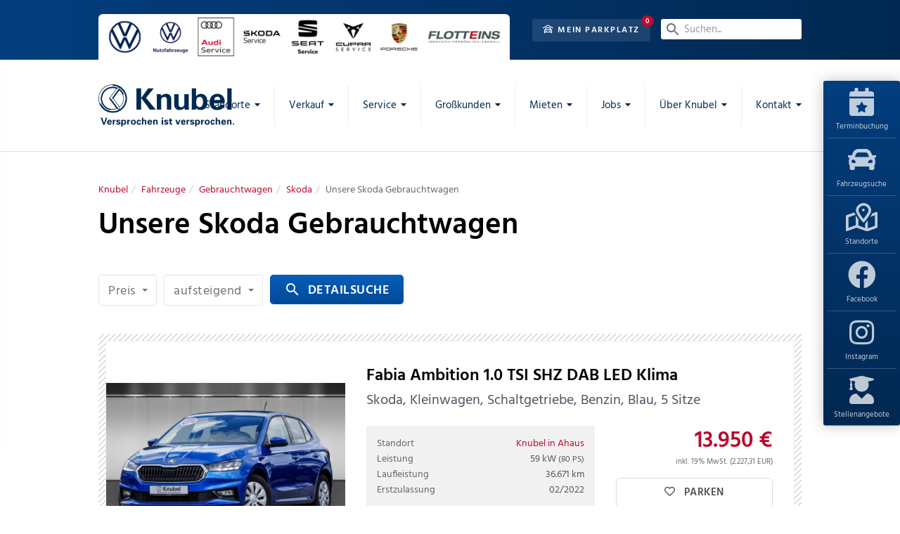

--- FILE ---
content_type: text/html; charset=UTF-8
request_url: https://knubel.de/de/auto/gebrauchtwagen/skoda/karoq.htm
body_size: 117239
content:
<!doctype html><html dir="ltr" lang="de"><head><title>Unsere Skoda Gebrauchtwagen - Knubel Gruppe</title><meta http-equiv="x-dns-prefetch-control" content="on" /><link rel="dns-prefetch" href="//fonts.planetlan.de" /><meta http-equiv="Content-Type" content="text/html; charset=UTF-8" /><meta name="author" content="Knubel GmbH & Co. KG" /><meta name="programmer" content="planetlan GmbH" /><meta name="copyright" content="Knubel" /><meta name="keywords" content="Volkswagen, VW, Audi, Nutzfahrzeuge, Porsche, Münster, Münsterland, Ahaus, Coesfeld, Stadtlohn, Steinfurt, Beckum, Sendenhorst, Greven, Telgte, Everswinkel, AutoArena, Knubel, Tradeport, Autovermietung, Porsche Zentrum, Volkswagen Zentrum Münster, Vo" /><meta name="description" content="Knubel - die große Automobil-Handelsgruppe im Münsterland. Ihr Ansprechpartner für Neu- und Gebrauchtfahrzeuge." /><meta name="distribution" content="global" /><meta name="twitter:url" content="https://knubel.de/de/auto/gebrauchtwagen/skoda/karoq.htm" /><meta name="twitter:card" content="summary" /><meta property="og:title" content="Unsere Skoda Gebrauchtwagen - Knubel Gruppe" /><meta property="og:description" content="Knubel - die große Automobil-Handelsgruppe im Münsterland. Ihr Ansprechpartner für Neu- und Gebrauchtfahrzeuge." /><meta property="og:site_name" content="Knubel" /><meta property="og:url" content="https://knubel.de/de/auto/gebrauchtwagen/skoda/karoq.htm" /><meta property="og:type" content="website" /><meta property="og:locale" content="de_DE" /><meta http-equiv="X-UA-Compatible" content="IE=edge" /><meta name="viewport" content="width=device-width, initial-scale=1.0" /><link rel="apple-touch-icon" sizes="180x180" href="https://knubel.de/sites/knubel/themes/default/favicon/apple-touch-icon.png"><link rel="icon" type="image/png" sizes="32x32" href="https://knubel.de/sites/knubel/themes/default/favicon/favicon-32x32.png"><link rel="icon" type="image/png" sizes="16x16" href="https://knubel.de/sites/knubel/themes/default/favicon/favicon-16x16.png"><link rel="manifest" href="https://knubel.de/sites/knubel/themes/default/favicon/site.webmanifest"><link rel="mask-icon" href="https://knubel.de/sites/knubel/themes/default/favicon/safari-pinned-tab.svg" color="#012851"><link rel="shortcut icon" href="https://knubel.de/sites/knubel/themes/default/favicon/favicon.ico"><meta name="msapplication-TileColor" content="#012851"><meta name="msapplication-config" content="/sites/knubel/themes/default/favicon/browserconfig.xml"><meta name="theme-color" content="#012851"><script> /* Google Analytics */ window.dataLayer = window.dataLayer || []; function gtag(){ dataLayer.push(arguments); }</script><link rel="alternate" type="application/rss+xml" title="RSS Feed" href="https://knubel.de/feed/rss/de.rss" /><link rel="canonical" href="https://knubel.de/de/auto/gebrauchtwagen/skoda/karoq.htm" /><link rel="preload" href="https://fonts.planetlan.de?family=Material+Icons;Font+Awesome;Hind:300,400,600,700" as="style" /><style>/*! 01-general.css */body,h1,h2,h3{margin:0;padding:0}html{background-image:url('[data-uri]');background-repeat:no-repeat;background-position:center center;background-size:32px auto;min-height:100%;height:100%}body:not(.loaded){opacity:0}.relative{position:relative}.left{float:left}.right{float:right}.material-icons{vertical-align:middle}.noshow,.onSuccess{display:none}.nopadding{padding:0!important}.nopadding-top{padding-top:0!important}.nopadding-bottom{padding-bottom:0!important}.nopadding-left{padding-left:0!important}.nopadding-right{padding-right:0!important}.nomargin{margin:0!important}.nomargin-top{margin-top:0!important}.nomargin-bottom{margin-bottom:0!important}.nomargin-left{margin-left:0!important}.nomargin-right{margin-right:0!important}.textcenter{text-align:center}.textright{text-align:right}.textleft{text-align:left}.textjustify{text-align:justify}.font-note{color:#666}.ft-tiny{font-size:11px}.ft-small{font-size:14px}.ft-medium{font-size:16px;line-height:1.6}:focus{outline:0!important}.flytoclone{position:absolute;z-index:600;opacity:.8}.loader{position:relative;margin:0 auto;width:100px}.loader.small{width:50px}.loader:before{content:'';display:block;padding-top:100%}.circular{-webkit-animation:rotate 2s linear infinite;animation:rotate 2s linear infinite;height:100%;-webkit-transform-origin:center center;transform-origin:center center;width:100%;position:absolute;top:0;bottom:0;left:0;right:0;margin:auto}.path{stroke-dasharray:1,200;stroke-dashoffset:0;-webkit-animation:dash 1.5s ease-in-out infinite,color 6s ease-in-out infinite;animation:dash 1.5s ease-in-out infinite,color 6s ease-in-out infinite;stroke-linecap:round}@-webkit-keyframes rotate{100%{-webkit-transform:rotate(360deg);transform:rotate(360deg)}}@keyframes rotate{100%{-webkit-transform:rotate(360deg);transform:rotate(360deg)}}@-webkit-keyframes dash{0%{stroke-dasharray:1,200;stroke-dashoffset:0}50%{stroke-dasharray:89,200;stroke-dashoffset:-35px}100%{stroke-dasharray:89,200;stroke-dashoffset:-124px}}@keyframes dash{0%{stroke-dasharray:1,200;stroke-dashoffset:0}50%{stroke-dasharray:89,200;stroke-dashoffset:-35px}100%{stroke-dasharray:89,200;stroke-dashoffset:-124px}}@-webkit-keyframes color{100%,0{stroke:#A2338F}40%{stroke:#CCC}66%{stroke:#FF00A6}80%,90%{stroke:#692D76}}@keyframes color{100%,0{stroke:#A2338F}40%{stroke:#CCC}66%{stroke:#FF00A6}80%,90%{stroke:#692D76}}/*! 01-pages-widgetbar.css */.page-portlet,.widgetbar-portlet{margin-top:-25px}.page-portlet>.grid-row,.widgetbar-portlet .grid-row{margin:0 -25px}.page-portlet>.grid-row>.grid-item,.widgetbar-portlet .grid-row>.grid-item{padding:25px}.page-portlet .page-item,.widgetbar-portlet .page-item{width:100%}aside .widgetbar-portlet,aside .widgetbar-portlet .grid-row,aside .widgetbar-portlet .grid-row>.grid-item{margin:0;padding:0}aside .widgetbar-portlet .grid-with-gutter .grid-row{margin-left:-100px;margin-right:-100px}aside .widgetbar-portlet .grid-with-gutter .grid-row>.grid-item{padding-left:100px;padding-right:100px}.noWidgetbar .widgetbar-portlet{display:none}aside .widgetbar-item.isForm .grid-row{margin:0 -25px}aside .widgetbar-item.isForm .grid-row>.grid-item{padding:0 25px}.fb-pagefeed-item .fb-channel{position:relative;display:block;font-size:22px;color:#0055ab;font-weight:400;line-height:50px;padding-left:60px}.fb-pagefeed-item .fb-channel:hover{color:#04488C}.fb-pagefeed-item .fb-channel i{font-size:50px;position:absolute;top:0;left:0}.fb-pagefeed-item .fb-message{margin:35px 0}.fb-pagefeed-item .fb-message,.fb-pagefeed-item .fb-datetime{color:#666;font-size:18px}.fb-pagefeed-item .material-icons{font-size:16px}.fb-pagefeed-item .image{display:block;position:relative}.fb-pagefeed-item .image .isPlay{position:absolute;background-color:rgba(0,0,0,.65);top:50%;left:50%;width:90px;height:90px;margin:-45px 0 0 -45px;text-align:center;z-index:2;color:#fff;font-size:50px;border:4px solid #fff;border-radius:1em}.fb-pagefeed-item .image:not([rel=video_inline]) .isPlay{display:none}.fb-pagefeed-item .image .isPlay i{position:absolute;top:50%;left:50%;margin:-25px 0 0 -19px}.fb-pagefeed-item .image .more{display:none}.widgetbar-item.isFBPagefeed .box-pattern>.inner{min-height:490px}.page-portlet .page-item.isImage,.widgetbar-portlet .widgetbar-item.isImage{position:relative;background-repeat:no-repeat;background-position:center center}.page-portlet .page-item.isImage.mode-cover,.widgetbar-portlet .widgetbar-item.isImage.mode-cover{background-size:cover}.page-portlet .page-item.isImage.mode-contain,.widgetbar-portlet .widgetbar-item.isImage.mode-contain{background-size:contain}.page-portlet .page-item.isImage img,.widgetbar-portlet .widgetbar-item.isImage img{width:100%;max-width:100%}.page-portlet .page-item.isImage a>img,.widgetbar-portlet .widgetbar-item.isImage a>img{position:relative;z-index:2;border-radius:20px;overflow:clip}.page-portlet .page-item.isImage.hasLink,.widgetbar-portlet .widgetbar-item.isImage.hasLink{cursor:pointer}.page-portlet .page-item.isImage>.desc,.widgetbar-portlet .widgetbar-item.isImage>.desc{line-height:1.6;font-size:.75em;margin-top:1em}.page-portlet .page-item.isImage:has(a)>.desc,.widgetbar-portlet .widgetbar-item.isImage:has(a)>.desc{margin-top:2em}.page-portlet .page-item.isImage h4,.widgetbar-portlet .widgetbar-item.isImage h4{margin:0}.page-item.isImage.embed-as-img a,.widgetbar-item.isImage.embed-as-img a{display:block;position:relative}.widgetbar-item.isImage.embed-as-img a::before,.widgetbar-item.isImage.embed-as-img a::after,.page-item.isImage.embed-as-img a::before,.page-item.isImage.embed-as-img a::after{content:"";position:absolute;z-index:1;left:-10px;top:-10px;width:70%;height:30%;background-image:url(/sites/knubel/themes/default/images/layout/stripes-pattern.png);border-radius:25px 0 0}.widgetbar-item.isImage.embed-as-img a::after,.page-item.isImage.embed-as-img a::after{left:auto;top:auto;right:-10px;bottom:-10px;background:#bb0a30;border-radius:0 0 25px}/*! 02-style.css */body{font-family:Hind,sans-serif;font-weight:400;font-size:18px;color:#4c5762}h1,h2,h3,h4,.h1,.h2,.h3,.h4{margin:0;padding:0;margin-bottom:25px;font-size:24px;line-height:1.4;color:#000;font-weight:600}h1,.h1{font-size:43px;margin:0;position:relative}h2,.h2{font-size:29px}h3,.h3{font-size:22px}h4,.h4{font-size:20px;margin:0}h1 span,.h1 span,h2 span,.h2 span,h3 span,.h3 span,h4 span,.h4 span{color:#bb0a30}.pagecenter{width:100%;max-width:1260px;margin:0 auto}.pagecenter-sm{max-width:700px;margin:0 auto}.boxed{padding:3em;background-color:#eef3f7;border-radius:.5em}.smallnote{font-size:12px;line-height:1.4}iframe.jobtool{width:100%;height:100%;min-height:800px;border:0;padding:0;margin:0}img{max-width:100%;height:auto}.material-icons{display:none}.modal{display:none}.bg-light{background:#e1e7ec;background:-moz-linear-gradient(top,rgba(225,231,236,1) 0,rgba(216,224,231,1) 100%);background:-webkit-linear-gradient(top,rgba(225,231,236,1) 0,rgba(216,224,231,1) 100%);background:linear-gradient(to bottom,rgba(225,231,236,1) 0,rgba(216,224,231,1) 100%);filter:progid:DXImageTransform.Microsoft.gradient(startColorstr='#e1e7ec', endColorstr='#d8e0e7', GradientType=0)}[class*=watermark-]{position:relative}[class*=watermark-]:after{position:absolute;z-index:1;bottom:0;left:0;width:100%;text-align:center;font-size:175px;color:rgba(255,255,255,.3);font-weight:600;line-height:1;letter-spacing:-1.46px;overflow:hidden;display:block}.watermark-service,.watermark-contact{overflow:hidden}.watermark-vebrand:after{content:"VolkswagenAudiPorsche"}.watermark-service:after{content:"Service";bottom:-100px;font-size:450px}.watermark-contact:after{content:"Kontakt";color:#f8f9fa;bottom:-120px;font-size:500px}.box-pattern{font-size:20px;font-weight:400;line-height:1.6;color:#4c5762;border-radius:25px;background-image:url(/sites/knubel/themes/default/images/layout/stripes-pattern.png);padding:10px}.box-pattern>.inner{background-color:#fff;border:1px solid #eee;padding:30px;border-radius:15px}.box-pattern>.box-pattern-footer{border:1px solid #eee;border-top:0;background-color:#f1f1f1;padding:15px;border-radius:0 0 25px 25px}.box-pattern>.inner.nopadding{padding:0;overflow:hidden}.box-pattern.hasFooter>.inner{border-radius:25px 25px 0 0}.box-link{display:inline-block;vertical-align:top;position:relative;color:#4c5762}.box-link .box-link-inner{position:relative;z-index:3;background-color:#fff;border-radius:15px;border:1px solid rgba(0,0,0,.15);width:200px;height:200px;color:#000;transition:color 200ms}.box-link.sm .box-link-inner{width:140px;height:140px}.box-link.variable{width:100%}.box-link.variable .box-link-inner{width:100%;height:auto;padding:20px;font-size:22px}.box-link i{font-size:90px}.box-link .center{position:absolute;top:50%;left:50%;transform:translate3d(-50%,-50%,0)}.box-link:hover,.box-link:hover .box-link-inner{color:#bb0a30}.box-link-container{position:relative;margin-bottom:10px}.box-link-container:before,.box-link-container:after{content:"";position:absolute;z-index:1;left:0;top:0;width:70%;height:30%;background-image:url(/sites/knubel/themes/default/images/layout/stripes-pattern.png);border-radius:20px 0 0;transform:translate3d(0,0,0);transition:transform 300ms}.box-link:hover .box-link-container:before{transform:translate3d(-10px,-10px,0)}.box-link-container:after{left:auto;top:auto;right:0;bottom:0;background:#bb0a30;border-radius:0 0 20px}.box-link:hover .box-link-container:after{transform:translate3d(10px,10px,0)}.dealersites,.dealersites .item{display:inline-block;vertical-align:top;font-size:0}.dealersites .item{padding:0 15px}.dealersites.left-align .item{padding:0;padding-right:30px}.dealersites .divider{margin:30px 0}.dealersites .box-link-container{margin:0}.dealersites .dropdown{display:inline-block}.dealersites .dropdown-menu{margin:0;width:100%}.DealerSelection .btn{width:100%;text-align:center;margin:5px 0}.DealerSelection .dismiss{display:block;color:#666;text-align:center;margin-top:20px}.pzvehicles .box-link .box-link-inner{width:100%;height:200px}.pzvehicles .box-link{width:100%}body.page-home section.main,.show-tablet{display:none}.layout-aside-container{padding-top:120px}.layout-aside-container.noContainer{padding:120px 0}.layout-aside-container .layout-aside-inner{padding:50px 0;margin-top:70px}.layout-aside-container.noContainer .layout-aside-inner{padding:0}.layout-aside-container .pagecenter{position:relative;z-index:10}.layout-aside-container>h3,.layout-aside-container h3.lg{font-size:44px;font-weight:600;line-height:1.2;margin:0;text-align:center;margin-bottom:15px}.layout-aside-container>h2,.layout-aside-container h2.lg{position:relative;display:block;width:100%;font-size:90px;font-weight:600;line-height:1.2;margin:0;text-align:center}.layout-aside-container>h2>div,.layout-aside-container h2.lg>div{display:inline-block;vertical-align:middle;position:relative;z-index:2;background-color:#fff;padding:0 50px}.layout-aside-container>h2:before,.layout-aside-container h2.lg:before{content:"";position:absolute;z-index:1;left:0;top:50%;width:100%;height:1px;background-color:#dce2e7}.layout-aside-container h3.lg{text-align:left;font-size:42px;margin:0}.layout-aside-container h2.lg{text-align:left;font-size:90px}.layout-aside-container h2.lg>div{padding-left:0;padding-right:30px}.layout-aside-container>.widget-teaser{max-width:800px;margin:0 auto;margin-top:30px;text-align:center;line-height:1.6}.topper{position:fixed;z-index:70;top:0;left:0;width:100%;background:#033e7e;background:-moz-linear-gradient(left,#033e7e 0,#012851 100%);background:-webkit-linear-gradient(left,#033e7e 0,#012851 100%);background:linear-gradient(to right,#033e7e 0,#012851 100%);filter:progid:DXImageTransform.Microsoft.gradient(startColorstr='#033e7e', endColorstr='#012851', GradientType=1);font-size:12px;color:#fff;font-weight:600;letter-spacing:1.54px;line-height:1;text-transform:uppercase;height:85px}.topper a{color:#fff}.topper a:hover{color:rgba(255,255,255,.5)}.topper>.pagecenter{height:100%}.topper .material-icons{display:none;font-weight:400;font-size:16px;margin-right:10px;margin-top:-3px;color:#358eeb;vertical-align:top}.topper ul,.topper li{list-style:none;padding:0;margin:0;display:inline-block;vertical-align:top}.topper .logos{position:absolute;bottom:0;left:0;background-color:#fff;padding:5px;color:#000;font-size:0;border-radius:6px 6px 0 0}.topper .logos li{padding:0 8px}.topper .logos img{max-height:60px}.topper .infos{position:absolute;top:50%;right:0;margin-top:-16px}.topper .infos li{padding:0 15px;line-height:32px;border-right:1px solid #395777}.topper .infos li:first-child{padding-left:0}.topper .infos li:last-child{padding-right:0;border-right:0}.topper .infos li.highlight{position:relative;background-color:rgba(255,255,255,.1);padding:0 15px;border:0;border-radius:.3em;text-align:center}.topper .infos img{vertical-align:top;max-height:50px;margin-top:-9px}header .search input[type=submit]{display:none}header .search .form-control{font-size:15px;padding:5px 10px 3px;border:0;width:200px;background-image:url(/sites/knubel/themes/default/images/layout/icon-search.svg);background-repeat:no-repeat;background-position:5px center;background-size:auto 24px;text-indent:23px}header{padding-top:235px}.MainNav{position:fixed;z-index:70;top:85px;left:0;width:100%;height:150px;background:-moz-linear-gradient(top,rgba(255,255,255,1) 0,rgba(255,255,255,1) 20%,rgba(255,255,255,.75) 100%);background:-webkit-linear-gradient(top,rgba(255,255,255,1) 0,rgba(255,255,255,1) 20%,rgba(255,255,255,.75) 100%);background:linear-gradient(to bottom,rgba(255,255,255,1) 0,rgba(255,255,255,1) 20%,rgba(255,255,255,.75) 100%);filter:progid:DXImageTransform.Microsoft.gradient(startColorstr='#ffffff', endColorstr='#bfffffff', GradientType=0);backdrop-filter:blur(8px);-webkit-backdrop-filter:blur(8px);-moz-backdrop-filter:blur(8px);-ms-backdrop-filter:blur(8px);transition:height 500ms}.MainNav>.pagecenter{height:100%}.MainNav .logo{position:absolute;top:50%;left:0;transform:translateY(-50%)}.MainNav .logo img{height:94px;transition:height 500ms}.MainNav.scrolling{height:85px;box-shadow:0 15px 30px -5px rgba(0,0,0,.15)}.MainNav.scrolling .logo img{height:50px}header .image{position:relative;background-color:#f1f1f1;background-image:url(/sites/knubel/themes/default/images/layout/backgrounds/default.jpg);background-position:center center;background-repeat:no-repeat;background-size:cover;-webkit-background-size:cover;-moz-background-size:cover;min-height:400px}body.page-home header .image{min-height:900px;background-image:none}header .image .layer,header .image .swiper-container .swiper-slide:before{content:"";position:absolute;z-index:2;top:0;left:0;width:100%;height:100%;background:-moz-linear-gradient(left,rgba(0,0,0,.7) 5%,rgba(0,0,0,.2) 50%,rgba(0,0,0,.7) 95%);background:-webkit-linear-gradient(left,rgba(0,0,0,.7) 5%,rgba(0,0,0,.2) 50%,rgba(0,0,0,.7) 95%);background:linear-gradient(to right,rgba(0,0,0,.7) 5%,rgba(0,0,0,.2) 50%,rgba(0,0,0,.7) 95%);filter:progid:DXImageTransform.Microsoft.gradient(startColorstr='#b3000000', endColorstr='#b3000000', GradientType=1)}.swiper-slider{opacity:0}body.noHeader header .image{display:none}body.noHeader header{border-bottom:1px solid #ddd}/*! 03-messages.css */.ic-window{position:fixed;z-index:1100;top:50%;left:50%;max-width:500px;cursor:pointer;padding:20px 30px;color:gray;font-size:14pt;line-height:1.2;font-weight:300;border:1px solid #D0D0D0;border-radius:3px;-webkit-border-radius:3px;-moz-border-radius:3px;background:#fff}.ic-window img{display:none}.ic-window-bg{position:fixed;z-index:1000;top:0;left:0;width:100%;height:100%;background-color:rgba(232,232,232,.7)}.ic-window h1,.ic-window h2,.ic-window h3{font-size:18pt;margin:0;padding:0;margin-bottom:10px}.ic-window .ctrl{margin-top:15px;text-align:center}.ic-window .ctrl button{margin:0 5px;border-radius:3px;-webkit-border-radius:3px;-moz-border-radius:3px}.ic-window.default:after{content:"";position:absolute;top:5px;right:5px;width:16px;height:16px;background:url(/sites/knubel/themes/default/images/icons/context-close.png) no-repeat center center;opacity:.5}.ic-window.error,.ic-window.success{top:auto;bottom:50px;color:#fff;font-size:16pt;border-color:transparent}.ic-window.error{background:#CB1B26}.ic-window.success{background:#1BCB58}.messages{padding:30px;font-size:14pt;font-weight:300;line-height:1.2;margin-bottom:10px}.messages h1{}.messages ul{margin:0;padding-left:20px}.messages li{list-style:square}.messages img{display:none}.messages.error{background:#CB1B26;color:#fff}.messages.success{background:#1BCB58;color:#fff}.messages.info{background:#1BB0CB;color:#fff}.messages.warning{background:#CBA81B;color:#fff}.messages.hint{font-size:10pt;color:gray;padding:15px;padding:20px;background:#f1f1f1;border-left:3px solid #00C3FF}.messages.formUpdateMessage{display:none}.messages.sysMsg{position:fixed;bottom:0;right:0;width:100%;padding:0;z-index:50;border-right:0;border-bottom:0;font-size:1.2em}.messages.sysMsg .txt{padding:10px 20px}.messages.sysMsg button{margin:0;margin-top:10px;font-size:.8em;padding-left:20px;padding-right:20px}.messages.sysMsg.warning button{background:#987200}.messages.sysMsg.warning button:hover{background:#c49916}.preview_notice{position:fixed;z-index:1000;top:0;left:0;width:100%;background-color:#a2338f;color:#fff;line-height:1;padding:20px;font-family:Helvetica,Arial;box-shadow:0 1.5px 1.5px 0 rgba(1,1,1,.2);transform:translate3d(0,0,0);transition:transform 500ms}.preview_notice.closed{transform:translate3d(0,-100px,0)}.preview_notice h5{margin:0;padding:0;margin-bottom:10px;font-size:20px;font-weight:700}.preview_notice a{color:rgba(255,255,255,.7);font-size:16px;text-decoration:none}.preview_notice a.cl{position:absolute;top:15px;right:15px;color:#fff;font-size:11px;text-decoration:none;font-weight:700}.preview_notice a:hover{text-decoration:underline}.preview_notice .preview_lnselect,.preview_notice .preview_lnselect li{padding:0;margin:0;list-style:none}.preview_notice .preview_lnselect{position:absolute;right:10px;bottom:10px}.preview_notice .preview_lnselect li{float:left;margin-left:7px}.preview_notice .preview_lnselect a{display:block;font-size:13px;line-height:1;padding:5px 10px;border:1px solid rgba(255,255,255,.7)}.preview_notice .preview_lnselect a:hover{cursor:pointer;text-decoration:none;border-color:rgba(255,255,255,.9);color:rgba(255,255,255,.9)}.preview_notice .preview_lnselect li.active a{color:#fff;border-color:#fff}/*! 04-icore.css */.breadcrumb{padding:0;margin-bottom:20px;list-style:none}.breadcrumb>li{display:inline-block}header .swiper-pagination-bullet{width:80px;height:5px;border:0;background-color:#fff;border-radius:0;margin:0 0 0 10px!important}header .swiper-pagination{text-align:right;max-width:1300px;left:50%;bottom:90px;transform:translateX(-50%)}.navibar-filter{display:inline-block;width:100%;vertical-align:top}.navibar-filter .form-group{margin:0}.navibar-filter .navibar-filter-item{float:left;width:250px;margin-right:30px}.navibar-filter .navibar-filter-item.pull-right{margin-right:0;margin-left:30px}.navibar-filter .navibar-filter-item label small{font-weight:400;color:#bbb}.navibar-headline{margin-bottom:40px}.navibar-breadcrumb{margin-top:40px;margin-bottom:10px}.wishlist .messages{margin:0}.wishlist-items{display:inline-block;vertical-align:top;width:100%;border:1px solid #eee;border-radius:5px;line-height:1}.wishlist-items .item{border-bottom:1px solid #eee;padding:30px}.wishlist-items .item .row-flex,.wishlist-items .item .row-flex>[class*=col]{padding:0;margin:0}.wishlist-items .item:last-child{border:0}.wishlist-items .item .infos{padding-left:30px}.wishlist-items .item .price{font-size:20px;font-weight:600}.wishlist-items .item .desc{font-size:16px;line-height:1.5;background-color:#f1f1f1;border-radius:5px;padding:20px;margin-bottom:20px}.wishlist.compact .badge{position:absolute;top:-5px;right:-5px;font-weight:600;font-size:10px;padding:3px 5px 3px 6px;background-color:#bb0a30}#wishlist-form .ctrl{margin-top:1em}/*! 07-nav-desktop.css */.shortcuts{position:fixed;z-index:80;top:250px;right:0;list-style:none;margin:0;padding:0 5px;border-right:0;text-align:center;line-height:1;border-radius:3px;color:#fff;background:#033e7e;background:-moz-linear-gradient(top,#033e7e 0,#012851 100%);background:-webkit-linear-gradient(top,#033e7e 0,#012851 100%);background:linear-gradient(to bottom,#033e7e 0,#012851 100%);filter:progid:DXImageTransform.Microsoft.gradient(startColorstr='#033e7e', endColorstr='#012851', GradientType=0);box-shadow:0 0 20px rgba(0,0,0,.25)}body:not(.loaded) .shortcuts{opacity:0}.shortcuts li{margin:0;padding:0}.shortcuts li:not(:last-child){border-bottom:1px solid rgba(255,255,255,.2)}.shortcuts a,.shortcuts a:focus{display:block;color:rgba(255,255,255,.75);padding:10px;font-size:11px}.shortcuts a:hover{color:rgba(255,255,255,.95);text-decoration:none}.shortcuts i{font-size:40px;margin-bottom:10px}header nav{position:absolute;top:50%;right:0;line-height:1;margin-top:-30px}nav ul,nav li{list-style:none;padding:0;margin:0;vertical-align:top}nav a{color:#012851;text-decoration:none}nav a:hover{color:#bb0a30;text-decoration:none}header nav>ul>li{float:left;font-size:15px;line-height:1;padding:0}header nav>ul>li>a{position:relative;display:block;padding:0 20px;border-left:1px solid #ebf1f5;line-height:60px}header nav>ul>li:hover>a{color:#bb0a30}header nav>ul>li:first-child>a{border:0}header nav>ul>li:last-child>a{padding-right:0}header nav>ul>li.expandable>a:after{content:"";display:inline-block;width:14px;height:13px;background-image:url(/sites/knubel/themes/default/images/layout/nav-arrow.svg);background-repeat:no-repeat;background-position:center right;background-size:contain;margin-bottom:-1px}header nav>ul>li.expandable:hover>a:after{background-image:url(/sites/knubel/themes/default/images/layout/nav-arrow-hover.svg)}header nav>ul>li:not(:hover)>ul{display:none}header nav>ul>li>ul{position:absolute;top:100%;margin-top:-2px;z-index:50;min-width:200px;padding:10px 0;background-color:#bb0a30;box-shadow:0 10px 30px rgba(0,0,0,.2)}header nav>ul>li.expandable:hover>a:before{content:"";position:absolute;z-index:51;top:100%;left:50%;margin-top:-15px;margin-left:-15px;width:0;height:0;border-style:solid;border-width:0 15px 15px;border-color:transparent transparent #bb0a30}header nav>ul>li>ul>li{border:0;padding:0;margin:0}header nav>ul>li>ul>li>a{display:block;padding:10px 15px;color:#fff;font-size:15px;transition:color 300ms}header nav>ul>li>ul>li>a:hover{color:rgba(255,255,255,.7)}footer nav>ul{width:100%;display:flex;flex-flow:row wrap;justify-content:space-around;align-items:flex-start;align-content:flex-start}footer nav>ul>li{flex:1 25%;padding:0 15px}footer nav>ul>li>a{display:block;color:#fff;border-bottom:1px solid rgba(255,255,255,.4);margin-bottom:15px}/*! 08-nav-mobile.css */.MNav{position:fixed;z-index:100;top:0;left:0;font-size:16px;line-height:1;border-right:5px solid #bb0a30;background-color:#fff;width:300px;height:100vh;box-shadow:30px 0 100px -30px rgba(0,0,0,.3);opacity:0;transform:translate3d(-400px,0,0);transition:transform 600ms}body.loaded .MNav{opacity:1}body.MNavOpen .MNav{transform:translate3d(0,0,0)}.MNav .gplay img{width:auto;max-height:70px}.MNav .gplay{display:block;text-align:center;margin-top:5px}.MNav .cl{display:block;position:absolute;z-index:5;top:0;right:-5px;width:30px;height:30px;padding-top:2px;color:#fff;background-color:#bb0a30;text-align:center;line-height:30px}.MNav .inner{padding:30px;width:100%;height:100%;overflow:auto;-webkit-overflow-scrolling:touch}.MNav img{width:100%;max-width:100%;height:auto}.MNav .logos,.MNav .logos li{list-style:none;padding:0;margin:0;font-size:0}.MNav .logos{margin-top:10px;-ms-display:flex;display:flex;-ms-align-items:center;align-items:center;-ms-justify-content:space-between;justify-content:space-between}.MNav .logos li{padding:0 3px}.MNav .search{margin:10px 0 20px}.MNav .search input[type=submit]{display:none}.MNav .opener{position:absolute;z-index:5;top:16px;right:0;font-size:20px;color:#bb0a30;cursor:pointer}.MNav .opener i{transform-origin:center center;transition:transform 300ms}.MNav li.open .opener i{transform:rotate(90deg)}.MNav nav li{display:block;border-bottom:1px solid #ddd}.MNav nav li a{display:block;padding:20px 0 15px}.MNav nav li{position:relative}.MNav nav>ul>li>ul{background-color:#f8f8f8;border-radius:5px;margin-top:10px}.MNav nav>ul>li:not(.open)>ul{display:none}.MNav nav>ul>li>ul>li{font-size:14px;border-color:#eee}.MNav nav>ul>li>ul>li a{padding:15px 15px 10px}.MNav nav>ul>li>ul>li:last-child{border:0}.MNav nav>ul>li>ul>li>ul{display:none!important}.MNavToggle{display:none;position:absolute;top:50%;right:0;text-align:center;line-height:1.2;padding:5px;padding-bottom:10px;font-weight:600;border-radius:3px;font-size:11px;margin-top:-33px;width:66px;text-decoration:none;background:#033e7e;background:-moz-linear-gradient(top,#033e7e 0,#012851 100%);background:-webkit-linear-gradient(top,#033e7e 0,#012851 100%);background:linear-gradient(to bottom,#033e7e 0,#012851 100%);color:#fff!important}.MNavToggle i{font-size:38px}body.MNavOpen .MNavToggle{background:#bb0a30;background:-moz-linear-gradient(top,#bb0a30 0,#770709 100%);background:-webkit-linear-gradient(top,#bb0a30 0,#770709 100%);background:linear-gradient(to bottom,#bb0a30 0,#770709 100%);filter:progid:DXImageTransform.Microsoft.gradient(startColorstr='#bb0a30', endColorstr='#770709', GradientType=0)}/*! 99-consent.css */#ConsentMsg{display:none!important;font-size:14px;padding:30px;border-radius:5px;text-shadow:1px 1px 1px rgba(0,0,0,.1);color:#fff;background-color:#393c3f}#ConsentMsg a{color:#aaa}#ConsentMsg h4{color:inherit;margin:0 0 .5em}#ConsentMsg.NotYetSelected{display:block!important}#ConsentMsg .inner{max-width:1000px;margin:0 auto}#ConsentMsg .ctrl,#ConsentSettings .ctrl{font-size:0;margin-top:30px;vertical-align:top}#ConsentMsg .ctrl .btn,#ConsentSettings .ctrl .btn{margin-right:10px;border:0}#ConsentMsg .ctrl .btn-primary{background-color:#25B248;box-shadow:0 5px 10px rgba(0,0,0,.1)}#ConsentMsg .ctrl .btn-primary:hover{background-color:#30C655}#ConsentMsg .ctrl .btn-link{color:#fff}#ConsentMsg .ctrl a.btn{font-weight:400;color:rgba(255,255,255,.6);float:right;padding-right:0;padding-left:0;text-transform:none}#ConsentMsg .ctrl a.btn:hover,#ConsentMsg .ctrl .btn-link:hover{color:#fff}#ConsentSettings .ctrl .btn:hover,#ConsentMsg .ctrl .btn:hover{text-decoration:none!important}#ConsentMsg.floating{position:fixed;z-index:1000;bottom:30px;left:50%;width:100%;max-width:1000px;box-shadow:0 10px 30px rgba(0,0,0,.25);transform:translateX(-50%)}#ConsentSettings{background-color:#f8f8f8;border-radius:5px;padding:50px;font-size:16px}#ConsentSettings.HasAccepted .btn-primary,#ConsentSettings.HasRejected .btn-link{display:none}.ConsentList{margin:1.5em 0;font-size:.8em;border-spacing:0;border-collapse:collapse;padding:0;width:100%}.ConsentList td,.ConsentList th{padding:.6em 1em;text-align:left;vertical-align:top}.ConsentList .IsName{min-width:13em}.ConsentList th{border-bottom:2px solid rgba(255,255,255,.2);padding-top:0}.ConsentList td{border-bottom:1px dashed rgba(255,255,255,.2)}@media only screen and (max-width:1260px){#ConsentMsg.floating{font-size:11px;padding:15px;bottom:80px;max-width:90%}#ConsentMsg .ctrl{margin-top:15px}}@media only screen and (max-width:767px){#ConsentMsg.floating{font-size:10px}#ConsentMsg .ctrl .btn{width:100%;margin:0;margin-top:5px}#ConsentMsg .ctrl a.btn{display:none}}</style><script type="text/javascript">function receiveMessage(event){ const isObj = typeof( event.data ) == "object" ? true : false; var message = isObj ? event.data : event.data.split(':'); var eventName = isObj ? message['name'] : message[0]; var iframes, len, i = 0; var senderDomains = ['https://www.jobtool24-system.com']; if (!Array.prototype.indexOf) { Array.prototype.indexOf = function (obj, start) { for (var i = (start || 0), j = this.length; i < j; i++) { if (this[i] === obj) { return i; } } return -1; } } if (senderDomains.indexOf(event.origin) !== -1 && eventName === 'resize') { iframes = document.getElementsByTagName('iframe'); len = iframes.length; for (; i < len; i++) { if ((iframes[i].contentWindow || iframes[i].documentWindow) == event.source) { iframes[i].style.height = message[1] + "px"; return; } } }}if (window.addEventListener) { window.addEventListener('message', receiveMessage, false);} else if (window.attachEvent) { window.attachEvent('onmessage', receiveMessage);}</script></head><body class="page-auto noHeader page-auto page-auto-list"><div
class="modal fade" id="AuthDialog" tabindex="-1" role="dialog" aria-hidden="true" style="" ><div
class="modal-dialog" style=""><div
class="modal-content"><div
class="modal-body"><div
id="AuthMe-iXgKo5" class="auth-init"><div
class="loader small"><svg
class="circular" viewBox="25 25 50 50"><circle
class="path" cx="50" cy="50" r="20" fill="none" stroke-width="3" stroke-miterlimit="10"/></svg></div></div></div></div></div></div><div
class="MNav">
<a
href="javascript:;" onclick="$('body').removeClass('MNavOpen')" class="cl" aria-label="Schließen">
<i
class="fal fa-times"></i>
</a><div
class="inner">
<a
href="https://knubel.de/" class="logo" title="Autohaus Knubel"><img
src="https://knubel.de/sites/knubel/themes/default/images/layout/logos/knubel.png" alt="Autohaus Knubel" /></a><ul
class="logos"><li><img
src="https://knubel.de/sites/knubel/themes/default/images/layout/logos/sm/vw.png" alt="Logo: VW" /></li><li><img
src="https://knubel.de/sites/knubel/themes/default/images/layout/logos/sm/vw-nfz.png" alt="Logo: VW Nutzfahrzeuge" /></li><li><img
src="https://knubel.de/sites/knubel/themes/default/images/layout/logos/sm/audi-service.png" alt="Logo: Audi Service" /></li><li><img
src="https://knubel.de/sites/knubel/themes/default/images/layout/logos/sm/skoda-service2.jpg" alt="Logo: Skoda Service" /></li><li><img
src="https://knubel.de/sites/knubel/themes/default/images/layout/logos/sm/seat-service.png" alt="Logo: Seat Service" /></li><li><img
src="https://knubel.de/sites/knubel/themes/default/images/layout/logos/sm/cupra-service.png" alt="Logo: Cupra Service" /></li><li><img
src="https://knubel.de/sites/knubel/themes/default/images/layout/logos/sm/porsche.png" alt="Logo: Porsche" /></li><li><img
src="https://knubel.de/sites/knubel/themes/default/images/layout/logos/sm/flotteins.png" alt="Logo: flotteins" /></li></ul><form
class="search sm" method="GET" action="/de/search.htm#main" onsubmit="return search_submit( $('.MNav .search') );">
<input
type="search" name="s" placeholder="Suchen..." aria-label="Suchen..." data-minlen="2" autocapitalize="none" autocorrect="off" class="form-control" tabindex="-1">
<input
type="submit" value="" data-toggle="tooltip"  data-placement="top" title="Suche starten" />
<input
type="hidden" name="t" value="all" /></form>
<nav><ul
role="menubar" aria-label="Navigation"><li
role="none" class="expandable"><a
href="https://knubel.de/de/standorte.htm" role="menuitem">Standorte</a><ul
rel="8" role="menu" aria-label="Standorte"><li
role="none"><a
href="https://knubel.de/de/ahaus.htm" role="menuitem">Ahaus</a></li><li
role="none"><a
href="https://knubel.de/de/beckum.htm" role="menuitem">Beckum</a></li><li
role="none"><a
href="https://knubel.de/de/coesfeld.htm" role="menuitem">Coesfeld</a></li><li
role="none"><a
href="https://knubel.de/de/greven.htm" role="menuitem">Greven</a></li><li
role="none"><a
href="https://knubel.de/de/greven-am-eggenkamp.htm" role="menuitem">Greven Fahrzeugankauf</a></li><li
role="none"><a
href="https://knubel.de/de/muenster-mitte-zentrale-verwaltung.htm" role="menuitem">Holding</a></li><li
role="none"><a
href="https://knubel.de/de/muenster-nord.htm" role="menuitem">Münster Nord</a></li><li
role="none"><a
href="https://knubel.de/de/muenster-sued.htm" role="menuitem">Münster Süd</a></li><li
role="none"><a
href="https://knubel.de/de/porsche-zentrum-muenster.htm" role="menuitem">Porsche Zentrum Münster</a></li><li
role="none"><a
href="https://knubel.de/de/sendenhorst.htm" role="menuitem">Sendenhorst</a></li><li
role="none"><a
href="https://knubel.de/de/stadtlohn.htm" role="menuitem">Stadtlohn</a></li><li
role="none"><a
href="https://knubel.de/de/steinfurt.htm" role="menuitem">Steinfurt</a></li><li
role="none" class="lastLI"><a
href="https://knubel.de/de/telgte.htm" role="menuitem">Telgte</a></li></ul></li><li
role="none" class="expandable"><a
href="https://knubel.de/de/auto.htm" role="menuitem">Verkauf</a><ul
rel="10" role="menu" aria-label="Verkauf"><li
role="none"><a
href="https://knubel.de/de/angebote.htm" role="menuitem">Angebote Privatkunden</a></li><li
role="none"><a
href="https://knubel.de/de/angebote-gewerbe.htm" role="menuitem">Angebote Gewerbekunden</a></li><li
role="none"><a
href="https://knubel.de/de/auto/search.htm" role="menuitem">Fahrzeugsuche</a></li><li
role="none"><a
href="https://knubel.de/de/e-mobilitaet-bei-knubel.htm" role="menuitem">E-Mobilität</a></li><li
role="none"><a
href="https://knubel.de/de/nutzfahrzeuge.htm" role="menuitem">Volkswagen Nutzfahrzeuge</a></li><li
role="none"><a
href="https://knubel.de/de/eu-fahrzeuge.htm" role="menuitem">EU-Fahrzeuge</a></li><li
role="none"><a
href="https://knubel.de/de/kfz-versicherung.htm" role="menuitem">Kfz-Versicherung</a></li><li
role="none"><a
href="https://knubel.de/de/wartung-und-inspektion.htm" role="menuitem">Wartung & Inspektion</a></li><li
role="none"><a
href="https://knubel.de/de/knubel-kauft-ihr-auto.htm" role="menuitem">Ankauf</a></li><li
role="none" class="lastLI"><a
href="https://knubel.de/de/fahrradtraeger.htm" role="menuitem">Fahrradträger</a></li></ul></li><li
role="none" class="expandable"><a
href="https://knubel.de/de/service.htm" role="menuitem">Service</a><ul
rel="15" role="menu" aria-label="Service"><li
role="none"><a
href="https://knubel.de/de/knubel-klassik-konzept.htm" role="menuitem">Knubel-Klassik-Konzept</a></li><li
role="none"><a
href="https://knubel.de/de/nora.htm" role="menuitem">NORA</a></li><li
role="none"><a
href="https://knubel.de/de/service-station.htm" role="menuitem">Service Station 24/7</a></li><li
role="none"><a
href="https://knubel.de/de/unfallschaeden.htm" role="menuitem">Unfallschäden</a></li><li
role="none" class="lastLI"><a
href="https://knubel.de/de/led-aktion.htm" role="menuitem">LED-Aktion</a></li></ul></li><li
role="none" class="expandable"><a
href="https://knubel.de/de/gross-und-gewerbekunden-bei-knubel.htm" role="menuitem">Großkunden</a><ul
rel="358" role="menu" aria-label="Großkunden"><li
role="none"><a
href="https://knubel.de/de/gross-und-gewerbekunden.htm" role="menuitem">Groß- und Gewerbekunden</a></li><li
role="none" class="lastLI"><a
href="https://knubel.de/de/knubel-service-mobil.htm" role="menuitem">Knubel Service mobil</a></li></ul></li><li
role="none" class="expandable"><a
href="https://knubel.de/de/mieten.htm" role="menuitem">Mieten</a><ul
rel="372" role="menu" aria-label="Mieten"><li
role="none"><a
href="https://knubel.de/de/mietwagen.htm" role="menuitem">Mietwagen</a></li><li
role="none"><a
href="https://knubel.de/de/camper-vermietung.htm" role="menuitem">California Camper24</a></li><li
role="none" class="lastLI"><a
href="https://knubel.de/de/mobile-buehne-mieten.htm" role="menuitem">Knubel Service mobil Plus</a></li></ul></li><li
role="none" class="expandable"><a
href="https://knubel.de/de/jobs-karriere.htm" role="menuitem">Jobs</a><ul
rel="7" role="menu" aria-label="Jobs"><li
role="none"><a
href="https://knubel.de/de/stellenangebote-fach-fuehrungskraefte.htm" role="menuitem">Jobs und Karriere</a></li><li
role="none"><a
href="https://knubel.de/de/ausbildung.htm" role="menuitem">Deine Ausbildung bei Knubel</a></li><li
role="none" class="lastLI"><a
href="https://knubel.de/de/stellenangebote-ausbildung.htm" role="menuitem">Stellenangebote Ausbildung</a></li></ul></li><li
role="none" class="expandable"><a
href="https://knubel.de/de/ueber-knubel.htm" role="menuitem">Über Knubel</a><ul
rel="290" role="menu" aria-label="Über Knubel"><li
role="none"><a
href="https://knubel.de/de/ueber-uns.htm" role="menuitem">140 Jahre Knubel</a></li><li
role="none" class="lastLI"><a
href="https://knubel.de/de/news.htm" role="menuitem">Unsere News</a></li></ul></li><li
role="none" class="lastLI expandable"><a
href="https://knubel.de/de/kontakt.htm" role="menuitem">Kontakt</a><ul
rel="16" role="menu" aria-label="Kontakt"><li
role="none"><a
href="https://knubel.de/de/service-termin.htm" role="menuitem">Terminbuchung Service</a></li><li
role="none"><a
href="https://knubel.de/de/verkauf-termin.htm" role="menuitem">Terminanfrage Verkauf</a></li><li
role="none" class="lastLI"><a
href="https://knubel.de/de/kontakt.htm" role="menuitem">Kontaktformular</a></li></ul></li></ul></nav></div></div><ul
class="shortcuts hidden-xs hidden-sm hidden-md"><li><a
href="https://knubel.de/de/service-termin.htm"><i
class="fas fa-calendar-star"></i><br/>Terminbuchung</a></li><li><a
href="https://knubel.de/de/auto/search.htm"><i
class="fas fa-car"></i><br/>Fahrzeugsuche</a></li><li><a
href="https://knubel.de/de/standorte.htm"><i
class="far fa-map-marked-alt"></i><br/>Standorte</a></li><li><a
href="https://www.facebook.com/Unternehmensgruppe.Knubel" target="_blank"><i
class="fab fa-facebook"></i><br/>Facebook</a></li><li><a
href="https://www.instagram.com/knubel.gruppe/" target="_blank"><i
class="fab fa-instagram"></i><br/>Instagram</a></li><li><a
href="https://knubel.de/de/jobs-karriere.htm"><i
class="fas fa-user-graduate"></i><br/>Stellenangebote</a></li></ul><header><div
class="topper"><div
class="pagecenter relative"><ul
class="logos"><li><img
src="https://knubel.de/sites/knubel/themes/default/images/layout/logos/sm/vw.png" alt="Logo: VW" /></li><li><img
src="https://knubel.de/sites/knubel/themes/default/images/layout/logos/sm/vw-nfz.png" alt="Logo: VW Nutzfahrzeuge" /></li><li><img
src="https://knubel.de/sites/knubel/themes/default/images/layout/logos/sm/audi-service.png" alt="Logo: Audi Service" /></li><li><img
src="https://knubel.de/sites/knubel/themes/default/images/layout/logos/sm/skoda-service2.jpg" alt="Logo: Skoda Service" /></li><li><img
src="https://knubel.de/sites/knubel/themes/default/images/layout/logos/sm/seat-service.png" alt="Logo: Seat Service" /></li><li><img
src="https://knubel.de/sites/knubel/themes/default/images/layout/logos/sm/cupra-service.png" alt="Logo: Cupra Service" /></li><li><img
src="https://knubel.de/sites/knubel/themes/default/images/layout/logos/sm/porsche.png" alt="Logo: Porsche" /></li><li><img
src="https://knubel.de/sites/knubel/themes/default/images/layout/logos/sm/flotteins.png" alt="Logo: flotteins" /></li></ul><ul
class="infos"><li
class="highlight">
<a
href="https://knubel.de/de/wishlist.htm" class="wishlist compact noItems">
<i
class="far fa-car-garage"></i> Mein Parkplatz
<span
class="badge wishlist-amount">0</span>
</a></li><li><form
class="search sm" method="GET" action="/de/search.htm#main" onsubmit="return search_submit( $('.topper .search') );">
<input
type="search" name="s" placeholder="Suchen..." aria-label="Suchen..." data-minlen="2" autocapitalize="none" autocorrect="off" class="form-control" tabindex="-1">
<input
type="submit" value="" data-toggle="tooltip"  data-placement="top" title="Suche starten" />
<input
type="hidden" name="t" value="all" /></form></li></ul></div></div><div
class="MainNav"><div
class="pagecenter relative">
<a
href="https://knubel.de/" class="logo" title="Autohaus Knubel"><img
src="https://knubel.de/sites/knubel/themes/default/images/layout/logos/knubel.png" alt="Autohaus Knubel" /></a>
<a
href="javascript:;"
onclick="$('body').toggleClass('MNavOpen');"
class="MNavToggle visible-md visible-sm visible-xs"
aria-label="Open Navigation"
><i
class="material-icons">menu</i><br/>Navigation</a>
<nav
class="hidden-md hidden-sm hidden-xs"><ul
role="menubar" aria-label="Navigation"><li
role="none" class="expandable"><a
href="https://knubel.de/de/standorte.htm" role="menuitem">Standorte</a><ul
rel="8" role="menu" aria-label="Standorte"><li
role="none"><a
href="https://knubel.de/de/ahaus.htm" role="menuitem">Ahaus</a></li><li
role="none"><a
href="https://knubel.de/de/beckum.htm" role="menuitem">Beckum</a></li><li
role="none"><a
href="https://knubel.de/de/coesfeld.htm" role="menuitem">Coesfeld</a></li><li
role="none"><a
href="https://knubel.de/de/greven.htm" role="menuitem">Greven</a></li><li
role="none"><a
href="https://knubel.de/de/greven-am-eggenkamp.htm" role="menuitem">Greven Fahrzeugankauf</a></li><li
role="none"><a
href="https://knubel.de/de/muenster-mitte-zentrale-verwaltung.htm" role="menuitem">Holding</a></li><li
role="none"><a
href="https://knubel.de/de/muenster-nord.htm" role="menuitem">Münster Nord</a></li><li
role="none"><a
href="https://knubel.de/de/muenster-sued.htm" role="menuitem">Münster Süd</a></li><li
role="none"><a
href="https://knubel.de/de/porsche-zentrum-muenster.htm" role="menuitem">Porsche Zentrum Münster</a></li><li
role="none"><a
href="https://knubel.de/de/sendenhorst.htm" role="menuitem">Sendenhorst</a></li><li
role="none"><a
href="https://knubel.de/de/stadtlohn.htm" role="menuitem">Stadtlohn</a></li><li
role="none"><a
href="https://knubel.de/de/steinfurt.htm" role="menuitem">Steinfurt</a></li><li
role="none" class="lastLI"><a
href="https://knubel.de/de/telgte.htm" role="menuitem">Telgte</a></li></ul></li><li
role="none" class="expandable"><a
href="https://knubel.de/de/auto.htm" role="menuitem">Verkauf</a><ul
rel="10" role="menu" aria-label="Verkauf"><li
role="none"><a
href="https://knubel.de/de/angebote.htm" role="menuitem">Angebote Privatkunden</a></li><li
role="none"><a
href="https://knubel.de/de/angebote-gewerbe.htm" role="menuitem">Angebote Gewerbekunden</a></li><li
role="none"><a
href="https://knubel.de/de/auto/search.htm" role="menuitem">Fahrzeugsuche</a></li><li
role="none"><a
href="https://knubel.de/de/e-mobilitaet-bei-knubel.htm" role="menuitem">E-Mobilität</a></li><li
role="none"><a
href="https://knubel.de/de/nutzfahrzeuge.htm" role="menuitem">Volkswagen Nutzfahrzeuge</a></li><li
role="none"><a
href="https://knubel.de/de/eu-fahrzeuge.htm" role="menuitem">EU-Fahrzeuge</a></li><li
role="none"><a
href="https://knubel.de/de/kfz-versicherung.htm" role="menuitem">Kfz-Versicherung</a></li><li
role="none"><a
href="https://knubel.de/de/wartung-und-inspektion.htm" role="menuitem">Wartung & Inspektion</a></li><li
role="none"><a
href="https://knubel.de/de/knubel-kauft-ihr-auto.htm" role="menuitem">Ankauf</a></li><li
role="none" class="lastLI"><a
href="https://knubel.de/de/fahrradtraeger.htm" role="menuitem">Fahrradträger</a></li></ul></li><li
role="none" class="expandable"><a
href="https://knubel.de/de/service.htm" role="menuitem">Service</a><ul
rel="15" role="menu" aria-label="Service"><li
role="none"><a
href="https://knubel.de/de/knubel-klassik-konzept.htm" role="menuitem">Knubel-Klassik-Konzept</a></li><li
role="none"><a
href="https://knubel.de/de/nora.htm" role="menuitem">NORA</a></li><li
role="none"><a
href="https://knubel.de/de/service-station.htm" role="menuitem">Service Station 24/7</a></li><li
role="none"><a
href="https://knubel.de/de/unfallschaeden.htm" role="menuitem">Unfallschäden</a></li><li
role="none" class="lastLI"><a
href="https://knubel.de/de/led-aktion.htm" role="menuitem">LED-Aktion</a></li></ul></li><li
role="none" class="expandable"><a
href="https://knubel.de/de/gross-und-gewerbekunden-bei-knubel.htm" role="menuitem">Großkunden</a><ul
rel="358" role="menu" aria-label="Großkunden"><li
role="none"><a
href="https://knubel.de/de/gross-und-gewerbekunden.htm" role="menuitem">Groß- und Gewerbekunden</a></li><li
role="none" class="lastLI"><a
href="https://knubel.de/de/knubel-service-mobil.htm" role="menuitem">Knubel Service mobil</a></li></ul></li><li
role="none" class="expandable"><a
href="https://knubel.de/de/mieten.htm" role="menuitem">Mieten</a><ul
rel="372" role="menu" aria-label="Mieten"><li
role="none"><a
href="https://knubel.de/de/mietwagen.htm" role="menuitem">Mietwagen</a></li><li
role="none"><a
href="https://knubel.de/de/camper-vermietung.htm" role="menuitem">California Camper24</a></li><li
role="none" class="lastLI"><a
href="https://knubel.de/de/mobile-buehne-mieten.htm" role="menuitem">Knubel Service mobil Plus</a></li></ul></li><li
role="none" class="expandable"><a
href="https://knubel.de/de/jobs-karriere.htm" role="menuitem">Jobs</a><ul
rel="7" role="menu" aria-label="Jobs"><li
role="none"><a
href="https://knubel.de/de/stellenangebote-fach-fuehrungskraefte.htm" role="menuitem">Jobs und Karriere</a></li><li
role="none"><a
href="https://knubel.de/de/ausbildung.htm" role="menuitem">Deine Ausbildung bei Knubel</a></li><li
role="none" class="lastLI"><a
href="https://knubel.de/de/stellenangebote-ausbildung.htm" role="menuitem">Stellenangebote Ausbildung</a></li></ul></li><li
role="none" class="expandable"><a
href="https://knubel.de/de/ueber-knubel.htm" role="menuitem">Über Knubel</a><ul
rel="290" role="menu" aria-label="Über Knubel"><li
role="none"><a
href="https://knubel.de/de/ueber-uns.htm" role="menuitem">140 Jahre Knubel</a></li><li
role="none" class="lastLI"><a
href="https://knubel.de/de/news.htm" role="menuitem">Unsere News</a></li></ul></li><li
role="none" class="lastLI expandable"><a
href="https://knubel.de/de/kontakt.htm" role="menuitem">Kontakt</a><ul
rel="16" role="menu" aria-label="Kontakt"><li
role="none"><a
href="https://knubel.de/de/service-termin.htm" role="menuitem">Terminbuchung Service</a></li><li
role="none"><a
href="https://knubel.de/de/verkauf-termin.htm" role="menuitem">Terminanfrage Verkauf</a></li><li
role="none" class="lastLI"><a
href="https://knubel.de/de/kontakt.htm" role="menuitem">Kontaktformular</a></li></ul></li></ul>
</nav></div></div><div
class="image relative" style=""></div>
</header><a
name="main"></a>
<section
role="main" class="main"><div
class="pagecenter"><div
class="navibar-breadcrumb"><ol
class="breadcrumb"><li
id="crumb-li-1"><a
href="https://knubel.de/" id="crumb-a-1" aria-label="Knubel"><span>Knubel</span></a></li><li
id="crumb-li-2"><a
href="https://knubel.de/de/auto.htm" id="crumb-a-2" aria-label="Fahrzeuge"><span>Fahrzeuge</span></a></li><li
id="crumb-li-3"><a
href="https://knubel.de/de/auto/gebrauchtwagen.htm" id="crumb-a-3" aria-label="Gebrauchtwagen"><span>Gebrauchtwagen</span></a></li><li
id="crumb-li-4"><a
href="https://knubel.de/de/auto/gebrauchtwagen/skoda.htm" id="crumb-a-4" aria-label="Skoda"><span>Skoda</span></a></li><li
id="crumb-li-5" class="active"><span><span>Unsere Skoda Gebrauchtwagen</span></span></li></ol><script type="application/ld+json">{"@context":"http:\/\/schema.org","@type":"BreadcrumbList","itemListElement":[{"@type":"ListItem","position":1,"name":"Knubel","item":"https:\/\/knubel.de"},{"@type":"ListItem","position":2,"name":"Fahrzeuge","item":"https:\/\/knubel.de\/de\/auto.htm"},{"@type":"ListItem","position":3,"name":"Gebrauchtwagen","item":"https:\/\/knubel.de\/de\/auto\/gebrauchtwagen.htm"},{"@type":"ListItem","position":4,"name":"Skoda","item":"https:\/\/knubel.de\/de\/auto\/gebrauchtwagen\/skoda.htm"},{"@type":"ListItem","position":5,"name":"Unsere Skoda Gebrauchtwagen","item":"https:\/\/knubel.de\/de\/auto\/gebrauchtwagen\/skoda\/karoq.htm"}]}</script> </div><div
class="navibar-headline"><h1 class="navibar-title">Unsere Skoda Gebrauchtwagen</h1></div><div
class="row side noWidgetbar"><div
class="col-md-8 side-lt"><div
class="content"><div
class="auto-pagination"><div
class="left filters"><div
class="left sortby"><select
class="form-control form-select-picker noSelectPicker" onchange="AUTODB.RedirectList('sort',$(this).val())" id="FILTER_SORTBY" name="FILTER_SORTBY"><option
value="price" >Preis</option><option
value="fst_register" >Erstzulassung</option><option
value="mileage" >Laufleistung</option><option
value="last_update" >letzte Aktualisierung</option></select></div><div
class="left sorttype"><select
class="form-control form-select-picker noSelectPicker" onchange="AUTODB.RedirectList('sortdir',$(this).val())" id="FILTER_SORTTYPE" name="FILTER_SORTTYPE"><option
value="asc" >aufsteigend</option><option
value="desc" >absteigend</option></select></div><div
class="left vesearch"><a
href="https://knubel.de/de/auto/search.htm" class="btn btn-primary"><i
class="material-icons">search</i> Detailsuche</a></div></div><div
class="right pageControls"></div></div><div
class="auto-list"><div
class="auto-item box-pattern typeUSED HasFinancingExample IsWLTP HasFuelEngine" itemscope itemtype="http://schema.org/Vehicle"><meta
itemprop="url" content="https://knubel.de/de/auto/gebrauchtwagen/skoda/fabia/baf0cdbf470e6923778d917bdcec8b18/fabia-ambition-10-tsi-shz-dab-led-klima.htm" /><meta
itemprop="brand" content="Skoda" /><meta
itemprop="model" content="Fabia" /><meta
itemprop="sku" content="N4012285" /><meta
itemprop="image" content="https://knubel.de/media/uploads/vehicles/knubel/4/4e83dd447f0001010ff6a2587bd2e9d8_1.jpg" /><div
class="media2 inner"><div
class="media2-left media2-middle">
<a
href="https://knubel.de/de/auto/gebrauchtwagen/skoda/fabia/baf0cdbf470e6923778d917bdcec8b18/fabia-ambition-10-tsi-shz-dab-led-klima.htm" title="Fabia Ambition 1.0 TSI SHZ DAB LED Klima">
<img
src="https://knubel.de/media/uploads/vehicles/knubel/4/4e83dd447f0001010ff6a2587bd2e9d8_1.jpg" title="Skoda Fabia Ambition 1.0" alt="Skoda Fabia Ambition 1.0" class="veimg" itemprop="image" loading="lazy" rel="baf0cdbf470e6923778d917bdcec8b18" />
</a></div><div
class="media2-body media2-middle"><div
class="item-inner relative">
<a
href="https://knubel.de/de/auto/gebrauchtwagen/skoda/fabia/baf0cdbf470e6923778d917bdcec8b18/fabia-ambition-10-tsi-shz-dab-led-klima.htm" title="Fabia Ambition 1.0 TSI SHZ DAB LED Klima"><h2 itemprop="name">Fabia Ambition 1.0 TSI SHZ DAB LED Klima</h2></a><div
itemprop="description" class="description">Skoda, Kleinwagen, Schaltgetriebe, Benzin, Blau, 5 Sitze</div><div
class="row"><div
class="col-sm-7"><div
class="infos"><div
class="row"><div
class="col-xs-4 font-note">Standort</div><div
class="col-xs-8 text-right"><div
class="dotted-line"><a
href="https://knubel.de/de/ahaus.htm">Knubel in Ahaus</a></div></div></div><div
class="row"><div
class="col-xs-4 font-note">Leistung</div><div
class="col-xs-8 text-right">59 kW <small>(80 PS)</small></div></div><div
class="row mileage"><div
class="col-xs-4 font-note">Laufleistung</div><div
class="col-xs-8 text-right">36.671 km</div></div><div
class="row firstreg"><div
class="col-xs-4 font-note">Erstzulassung</div><div
class="col-xs-8 text-right">02/2022</div></div><div
class="row fuel"><div
class="col-xs-4 font-note">Kraftstoff</div><div
class="col-xs-8 text-right">Benzin</div></div></div></div><div
class="col-sm-5"><div
class="price" itemscope itemprop="offers" itemtype="http://schema.org/Offer"><meta
itemprop="availability" content="InStoreOnly" /><meta
itemprop="priceCurrency" content="EUR" /><div
class="UVPInfo">
UVP <span
class="UVP"></span></div>
<b
itemprop="price" content="13950.00">13.950 €</b>
<small
class="price-tax-note font-note">inkl. 19&#37; MwSt. (2.227,31 EUR)</small><div
class="au-widget-car-rating" data-car-url="https://knubel.de/de/auto/gebrauchtwagen/skoda/fabia/baf0cdbf470e6923778d917bdcec8b18/fabia-ambition-10-tsi-shz-dab-led-klima.htm"></div></div><div
class="auto-ctrl">
<button
onclick="CORE_UI.FlyTo( this, '.veimg[rel=baf0cdbf470e6923778d917bdcec8b18]', '.wishlist.compact', function(){ CORE.ajax('33FqkEEHk3wcsmS7r7asc+bRsESXib8jUEs0fu1LJW3a7k9AlbaB7h/dU/ztCIm5eTm7pI1ofF9hXBG2CwSA0/044VeERKQDzyTcGnwpmJw=', '', '[base64]' ); }, 'isAdded' );" class="wishlist-btn notAdded nocustom btn btn-default" rel="57e52fa8f831efa669888ac7d789a7ae" type="button"><i
class="far fa-heart"></i> Parken</button></div></div></div><div
class="UVPPct"><div
class="inner">
<b>SALE</b><div
class="pct"></div>
Ersparnis</div></div><div
class="CO2InfoText"><label>CO₂ Emissionen (kombiniert):</label>115 g/km; <label>CO₂ Klasse (kombiniert):</label>C; <label>Kraftstoffverbrauch (kombiniert) in l/100 km:</label>5,1; <label>Kurzstrecke:</label>6,1 l/100 km; <label>Stadtrand:</label>4,8 l/100 km; <label>Landstraße:</label>4,5 l/100 km; <label>Autobahn:</label>5,3 l/100 km; <label>Kraftfahrzeugsteuer (jährlich):</label>60 €; <label>Energiekosten bei 15.000 km/Jahr (Kraftstoffpreis: <span
class="cash">1,<span
class="cent">80</span> €</span>/l):</label>1.377 €; <label>Mögliche CO₂-Kosten über 10 Jahre bei 15.000 km/Jahr bei einem angenommenen durchschnittlichen CO₂-Preis von 127 €/t:</label>2.190,75 €; niedrigen 60 €/t: 1.035 €; hohen 200 €/t: 3.450 €</div></div></div></div></div><div
class="auto-item box-pattern typeUSED HasFinancingExample IsWLTP HasFuelEngine" itemscope itemtype="http://schema.org/Vehicle"><meta
itemprop="url" content="https://knubel.de/de/auto/gebrauchtwagen/skoda/superb/3e6b6605eeac3ad28d8942b799b1e167/superb-combi-sportline-4x4-20-tdi-dsg-standhzg-navi-xenon-keyle.htm" /><meta
itemprop="brand" content="Skoda" /><meta
itemprop="model" content="Superb" /><meta
itemprop="sku" content="H7541169" /><meta
itemprop="image" content="https://knubel.de/media/uploads/vehicles/knubel/6/618fcbc97f000101509982fc20c0d039_1.jpg" /><div
class="media2 inner"><div
class="media2-left media2-middle">
<a
href="https://knubel.de/de/auto/gebrauchtwagen/skoda/superb/3e6b6605eeac3ad28d8942b799b1e167/superb-combi-sportline-4x4-20-tdi-dsg-standhzg-navi-xenon-keyle.htm" title="Superb Combi Sportline 4x4 2.0 TDI DSG Standhzg. Navi Xenon Keyless">
<img
src="https://knubel.de/media/uploads/vehicles/knubel/6/618fcbc97f000101509982fc20c0d039_1.jpg" title="Skoda Superb Combi Sportline" alt="Skoda Superb Combi Sportline" class="veimg" itemprop="image" loading="lazy" rel="3e6b6605eeac3ad28d8942b799b1e167" />
</a></div><div
class="media2-body media2-middle"><div
class="item-inner relative">
<a
href="https://knubel.de/de/auto/gebrauchtwagen/skoda/superb/3e6b6605eeac3ad28d8942b799b1e167/superb-combi-sportline-4x4-20-tdi-dsg-standhzg-navi-xenon-keyle.htm" title="Superb Combi Sportline 4x4 2.0 TDI DSG Standhzg. Navi Xenon Keyless"><h2 itemprop="name">Superb Combi Sportline 4x4 2.0 TDI DSG Standhzg. Navi Xenon Keyless</h2></a><div
itemprop="description" class="description">Skoda, Kombi, Automatik, Diesel, Grau, 5 Sitze</div><div
class="row"><div
class="col-sm-7"><div
class="infos"><div
class="row"><div
class="col-xs-4 font-note">Standort</div><div
class="col-xs-8 text-right"><div
class="dotted-line"><a
href="https://knubel.de/de/beckum.htm">Knubel in Beckum</a></div></div></div><div
class="row"><div
class="col-xs-4 font-note">Leistung</div><div
class="col-xs-8 text-right">140 kW <small>(190 PS)</small></div></div><div
class="row mileage"><div
class="col-xs-4 font-note">Laufleistung</div><div
class="col-xs-8 text-right">129.404 km</div></div><div
class="row firstreg"><div
class="col-xs-4 font-note">Erstzulassung</div><div
class="col-xs-8 text-right">04/2017</div></div><div
class="row fuel"><div
class="col-xs-4 font-note">Kraftstoff</div><div
class="col-xs-8 text-right">Diesel</div></div></div></div><div
class="col-sm-5"><div
class="price" itemscope itemprop="offers" itemtype="http://schema.org/Offer"><meta
itemprop="availability" content="InStoreOnly" /><meta
itemprop="priceCurrency" content="EUR" /><div
class="UVPInfo">
UVP <span
class="UVP"></span></div>
<b
itemprop="price" content="18900.00">18.900 €</b>
<small
class="price-tax-note font-note">MwSt. nicht ausweisbar</small><div
class="au-widget-car-rating" data-car-url="https://knubel.de/de/auto/gebrauchtwagen/skoda/superb/3e6b6605eeac3ad28d8942b799b1e167/superb-combi-sportline-4x4-20-tdi-dsg-standhzg-navi-xenon-keyle.htm"></div></div><div
class="auto-ctrl">
<button
onclick="CORE_UI.FlyTo( this, '.veimg[rel=3e6b6605eeac3ad28d8942b799b1e167]', '.wishlist.compact', function(){ CORE.ajax('a4yMDOppYZXvYSqBFRjgilkiozwPCQNiLCAq6zzEHm0N4hqqbBg1UZR9Boo+hms2MOcP7sX+G1wd8p4Cw0gulHlplvZBOyQggRlqHAAYg7c=', '', '[base64]' ); }, 'isAdded' );" class="wishlist-btn notAdded nocustom btn btn-default" rel="1e8540bba88b1302a33ab4434d2e60d7" type="button"><i
class="far fa-heart"></i> Parken</button></div></div></div><div
class="UVPPct"><div
class="inner">
<b>SALE</b><div
class="pct"></div>
Ersparnis</div></div></div></div></div></div><div
class="auto-item box-pattern typeUSED HasFinancingExample IsWLTP HasFuelEngine" itemscope itemtype="http://schema.org/Vehicle"><meta
itemprop="url" content="https://knubel.de/de/auto/gebrauchtwagen/skoda/kamiq/b519f614cacf5986db81c121f7564915/kamiq-city-edition-10-tsi-led-klima-ahkvorb-laneassist.htm" /><meta
itemprop="brand" content="Skoda" /><meta
itemprop="model" content="Kamiq" /><meta
itemprop="sku" content="S3083749" /><meta
itemprop="image" content="https://knubel.de/media/uploads/vehicles/knubel/6/6e86cd1b7f000101074199e11e504a54_1.jpg" /><div
class="media2 inner"><div
class="media2-left media2-middle">
<a
href="https://knubel.de/de/auto/gebrauchtwagen/skoda/kamiq/b519f614cacf5986db81c121f7564915/kamiq-city-edition-10-tsi-led-klima-ahkvorb-laneassist.htm" title="Kamiq City-Edition 1.0 TSI LED Klima AHKvorb. LaneAssist">
<img
src="https://knubel.de/media/uploads/vehicles/knubel/6/6e86cd1b7f000101074199e11e504a54_1.jpg" title="Skoda Kamiq City-Edition 1.0" alt="Skoda Kamiq City-Edition 1.0" class="veimg" itemprop="image" loading="lazy" rel="b519f614cacf5986db81c121f7564915" />
</a></div><div
class="media2-body media2-middle"><div
class="item-inner relative">
<a
href="https://knubel.de/de/auto/gebrauchtwagen/skoda/kamiq/b519f614cacf5986db81c121f7564915/kamiq-city-edition-10-tsi-led-klima-ahkvorb-laneassist.htm" title="Kamiq City-Edition 1.0 TSI LED Klima AHKvorb. LaneAssist"><h2 itemprop="name">Kamiq City-Edition 1.0 TSI LED Klima AHKvorb. LaneAssist</h2></a><div
itemprop="description" class="description">Skoda, Kombi, Schaltgetriebe, Benzin, Grau, 5 Sitze</div><div
class="row"><div
class="col-sm-7"><div
class="infos"><div
class="row"><div
class="col-xs-4 font-note">Standort</div><div
class="col-xs-8 text-right"><div
class="dotted-line"><a
href="https://knubel.de/de/greven.htm">Knubel in Greven</a></div></div></div><div
class="row"><div
class="col-xs-4 font-note">Leistung</div><div
class="col-xs-8 text-right">70 kW <small>(95 PS)</small></div></div><div
class="row mileage"><div
class="col-xs-4 font-note">Laufleistung</div><div
class="col-xs-8 text-right">1.845 km</div></div><div
class="row firstreg"><div
class="col-xs-4 font-note">Erstzulassung</div><div
class="col-xs-8 text-right">06/2025</div></div><div
class="row fuel"><div
class="col-xs-4 font-note">Kraftstoff</div><div
class="col-xs-8 text-right">Benzin</div></div></div></div><div
class="col-sm-5"><div
class="price" itemscope itemprop="offers" itemtype="http://schema.org/Offer"><meta
itemprop="availability" content="InStoreOnly" /><meta
itemprop="priceCurrency" content="EUR" /><div
class="UVPInfo">
UVP <span
class="UVP"></span></div>
<b
itemprop="price" content="20470.00">20.470 €</b>
<small
class="price-tax-note font-note">inkl. 19&#37; MwSt. (3.268,32 EUR)</small><div
class="au-widget-car-rating" data-car-url="https://knubel.de/de/auto/gebrauchtwagen/skoda/kamiq/b519f614cacf5986db81c121f7564915/kamiq-city-edition-10-tsi-led-klima-ahkvorb-laneassist.htm"></div></div><div
class="auto-ctrl">
<button
onclick="CORE_UI.FlyTo( this, '.veimg[rel=b519f614cacf5986db81c121f7564915]', '.wishlist.compact', function(){ CORE.ajax('Kxqh0as4Ys4VZztsxHqBhiEt9JCebhALz+jOSDp9fCfgnRu8N1MU7YLSQ67Roiy61gFdNKODfYVSTJVQMb9T1yrxOyhFByJiBATl9OlzM78=', '', '[base64]' ); }, 'isAdded' );" class="wishlist-btn notAdded nocustom btn btn-default" rel="919386dde7ea6537ecb5f5dcd2527f84" type="button"><i
class="far fa-heart"></i> Parken</button></div></div></div><div
class="UVPPct"><div
class="inner">
<b>SALE</b><div
class="pct"></div>
Ersparnis</div></div><div
class="CO2InfoText"><label>CO₂ Emissionen (kombiniert):</label>124 g/km; <label>CO₂ Klasse (kombiniert):</label>D; <label>Kraftstoffverbrauch (kombiniert) in l/100 km:</label>5,5; <label>Kurzstrecke:</label>6,7 l/100 km; <label>Stadtrand:</label>5,2 l/100 km; <label>Landstraße:</label>4,7 l/100 km; <label>Autobahn:</label>5,8 l/100 km; <label>Kraftfahrzeugsteuer (jährlich):</label>79 €; <label>Energiekosten bei 15.000 km/Jahr (Kraftstoffpreis: <span
class="cash">1,<span
class="cent">80</span> €</span>/l):</label>1.485 €; <label>Mögliche CO₂-Kosten über 10 Jahre bei 15.000 km/Jahr bei einem angenommenen durchschnittlichen CO₂-Preis von 127 €/t:</label>2.362,20 €; niedrigen 60 €/t: 1.116 €; hohen 200 €/t: 3.720 €</div></div></div></div></div><div
class="auto-item box-pattern typeUSED HasFinancingExample IsWLTP HasFuelEngine" itemscope itemtype="http://schema.org/Vehicle"><meta
itemprop="url" content="https://knubel.de/de/auto/gebrauchtwagen/skoda/scala/aa2fdf6dce491d044f9200213b251cd3/scala-ambition-15-tsi-led-ahk-dab-klima-laneass.htm" /><meta
itemprop="brand" content="Skoda" /><meta
itemprop="model" content="Scala" /><meta
itemprop="sku" content="P3006405" /><meta
itemprop="image" content="https://knubel.de/media/uploads/vehicles/knubel/d/dc3168b17f0001017c0b6e51e74b2740_1.jpg" /><div
class="media2 inner"><div
class="media2-left media2-middle">
<a
href="https://knubel.de/de/auto/gebrauchtwagen/skoda/scala/aa2fdf6dce491d044f9200213b251cd3/scala-ambition-15-tsi-led-ahk-dab-klima-laneass.htm" title="Scala Ambition 1.5 TSI LED AHK DAB+ Klima LaneAss.">
<img
src="https://knubel.de/media/uploads/vehicles/knubel/d/dc3168b17f0001017c0b6e51e74b2740_1.jpg" title="Skoda Scala Ambition 1.5" alt="Skoda Scala Ambition 1.5" class="veimg" itemprop="image" loading="lazy" rel="aa2fdf6dce491d044f9200213b251cd3" />
</a></div><div
class="media2-body media2-middle"><div
class="item-inner relative">
<a
href="https://knubel.de/de/auto/gebrauchtwagen/skoda/scala/aa2fdf6dce491d044f9200213b251cd3/scala-ambition-15-tsi-led-ahk-dab-klima-laneass.htm" title="Scala Ambition 1.5 TSI LED AHK DAB+ Klima LaneAss."><h2 itemprop="name">Scala Ambition 1.5 TSI LED AHK DAB+ Klima LaneAss.</h2></a><div
itemprop="description" class="description">Skoda, Limousine, Schaltgetriebe, Benzin, Grau, 5 Sitze</div><div
class="row"><div
class="col-sm-7"><div
class="infos"><div
class="row"><div
class="col-xs-4 font-note">Standort</div><div
class="col-xs-8 text-right"><div
class="dotted-line"><a
href="https://knubel.de/de/muenster-sued.htm">Knubel in Münster Süd</a></div></div></div><div
class="row"><div
class="col-xs-4 font-note">Leistung</div><div
class="col-xs-8 text-right">110 kW <small>(150 PS)</small></div></div><div
class="row mileage"><div
class="col-xs-4 font-note">Laufleistung</div><div
class="col-xs-8 text-right">32.518 km</div></div><div
class="row firstreg"><div
class="col-xs-4 font-note">Erstzulassung</div><div
class="col-xs-8 text-right">07/2022</div></div><div
class="row fuel"><div
class="col-xs-4 font-note">Kraftstoff</div><div
class="col-xs-8 text-right">Benzin</div></div></div></div><div
class="col-sm-5"><div
class="price" itemscope itemprop="offers" itemtype="http://schema.org/Offer"><meta
itemprop="availability" content="InStoreOnly" /><meta
itemprop="priceCurrency" content="EUR" /><div
class="UVPInfo">
UVP <span
class="UVP"></span></div>
<b
itemprop="price" content="20880.00">20.880 €</b>
<small
class="price-tax-note font-note">MwSt. nicht ausweisbar</small><div
class="au-widget-car-rating" data-car-url="https://knubel.de/de/auto/gebrauchtwagen/skoda/scala/aa2fdf6dce491d044f9200213b251cd3/scala-ambition-15-tsi-led-ahk-dab-klima-laneass.htm"></div></div><div
class="auto-ctrl">
<button
onclick="CORE_UI.FlyTo( this, '.veimg[rel=aa2fdf6dce491d044f9200213b251cd3]', '.wishlist.compact', function(){ CORE.ajax('DB+RcPQbPOBAlIDYAKUf+g3JcxXsohRvsXQ4DrwJKvPi2jR6MyiQAisq/T+LDSyc3H/Ec+h6EAX7LJJgeqFVeB1kFyEHcZMQcnnfLPFhNZI=', '', '[base64]' ); }, 'isAdded' );" class="wishlist-btn notAdded nocustom btn btn-default" rel="8bc68c9384f4e91b426801e5e5234b11" type="button"><i
class="far fa-heart"></i> Parken</button></div></div></div><div
class="UVPPct"><div
class="inner">
<b>SALE</b><div
class="pct"></div>
Ersparnis</div></div><div
class="CO2InfoText"><label>CO₂ Emissionen (kombiniert):</label>125 g/km; <label>CO₂ Klasse (kombiniert):</label>D; <label>Kraftstoffverbrauch (kombiniert) in l/100 km:</label>5,5; <label>Kurzstrecke:</label>7,3 l/100 km; <label>Stadtrand:</label>5,4 l/100 km; <label>Landstraße:</label>4,7 l/100 km; <label>Autobahn:</label>5,5 l/100 km; <label>Kraftfahrzeugsteuer (jährlich):</label>92 €; <label>Energiekosten bei 15.000 km/Jahr (Kraftstoffpreis: <span
class="cash">1,<span
class="cent">80</span> €</span>/l):</label>1.485 €; <label>Mögliche CO₂-Kosten über 10 Jahre bei 15.000 km/Jahr bei einem angenommenen durchschnittlichen CO₂-Preis von 127 €/t:</label>2.381,25 €; niedrigen 60 €/t: 1.125 €; hohen 200 €/t: 3.750 €</div></div></div></div></div><div
class="auto-item box-pattern typeUSED HasFinancingExample IsWLTP HasFuelEngine" itemscope itemtype="http://schema.org/Vehicle"><meta
itemprop="url" content="https://knubel.de/de/auto/gebrauchtwagen/skoda/superb/3cfcd8186b1ee1010ef5143a33aff794/superb-combi-ambition-15-tsi-lednaviacc.htm" /><meta
itemprop="brand" content="Skoda" /><meta
itemprop="model" content="Superb" /><meta
itemprop="sku" content="M7008855" /><meta
itemprop="image" content="https://knubel.de/media/uploads/vehicles/knubel/c/c8fe69d47f000101225bb45b6bcb2b69_1.jpg" /><div
class="media2 inner"><div
class="media2-left media2-middle">
<a
href="https://knubel.de/de/auto/gebrauchtwagen/skoda/superb/3cfcd8186b1ee1010ef5143a33aff794/superb-combi-ambition-15-tsi-lednaviacc.htm" title="Superb Combi Ambition 1.5 TSI LED/NAVI/ACC">
<img
src="https://knubel.de/media/uploads/vehicles/knubel/c/c8fe69d47f000101225bb45b6bcb2b69_1.jpg" title="Skoda Superb Combi Ambition" alt="Skoda Superb Combi Ambition" class="veimg" itemprop="image" loading="lazy" rel="3cfcd8186b1ee1010ef5143a33aff794" />
</a></div><div
class="media2-body media2-middle"><div
class="item-inner relative">
<a
href="https://knubel.de/de/auto/gebrauchtwagen/skoda/superb/3cfcd8186b1ee1010ef5143a33aff794/superb-combi-ambition-15-tsi-lednaviacc.htm" title="Superb Combi Ambition 1.5 TSI LED/NAVI/ACC"><h2 itemprop="name">Superb Combi Ambition 1.5 TSI LED/NAVI/ACC</h2></a><div
itemprop="description" class="description">Skoda, Kombi, Schaltgetriebe, Benzin, Silber, 5 Sitze</div><div
class="row"><div
class="col-sm-7"><div
class="infos"><div
class="row"><div
class="col-xs-4 font-note">Standort</div><div
class="col-xs-8 text-right"><div
class="dotted-line"><a
href="https://knubel.de/de/beckum.htm">Knubel in Beckum</a></div></div></div><div
class="row"><div
class="col-xs-4 font-note">Leistung</div><div
class="col-xs-8 text-right">110 kW <small>(150 PS)</small></div></div><div
class="row mileage"><div
class="col-xs-4 font-note">Laufleistung</div><div
class="col-xs-8 text-right">59.511 km</div></div><div
class="row firstreg"><div
class="col-xs-4 font-note">Erstzulassung</div><div
class="col-xs-8 text-right">10/2020</div></div><div
class="row fuel"><div
class="col-xs-4 font-note">Kraftstoff</div><div
class="col-xs-8 text-right">Benzin</div></div></div></div><div
class="col-sm-5"><div
class="price" itemscope itemprop="offers" itemtype="http://schema.org/Offer"><meta
itemprop="availability" content="InStoreOnly" /><meta
itemprop="priceCurrency" content="EUR" /><div
class="UVPInfo">
UVP <span
class="UVP"></span></div>
<b
itemprop="price" content="22780.00">22.780 €</b>
<small
class="price-tax-note font-note">MwSt. nicht ausweisbar</small><div
class="au-widget-car-rating" data-car-url="https://knubel.de/de/auto/gebrauchtwagen/skoda/superb/3cfcd8186b1ee1010ef5143a33aff794/superb-combi-ambition-15-tsi-lednaviacc.htm"></div></div><div
class="auto-ctrl">
<button
onclick="CORE_UI.FlyTo( this, '.veimg[rel=3cfcd8186b1ee1010ef5143a33aff794]', '.wishlist.compact', function(){ CORE.ajax('Bu6PbHxuOSQ83fuIaMNauXtraUqFp8pkEXUMVbSd2rzRdWJJE1MOIUdPgmf/mIcBxZhvyQEJOgDkmHW8acIVuHeoBCLU8fNgL/hzX3Ctquo=', '', '[base64]' ); }, 'isAdded' );" class="wishlist-btn notAdded nocustom btn btn-default" rel="1e55c5947dc3b4b6aec2638b4d79443e" type="button"><i
class="far fa-heart"></i> Parken</button></div></div></div><div
class="UVPPct"><div
class="inner">
<b>SALE</b><div
class="pct"></div>
Ersparnis</div></div><div
class="CO2InfoText"><label>CO₂ Emissionen (kombiniert):</label>152 g/km; <label>CO₂ Klasse (kombiniert):</label>E; <label>Kraftstoffverbrauch (kombiniert) in l/100 km:</label>6,7; <label>Kurzstrecke:</label>8,6 l/100 km; <label>Stadtrand:</label>6,4 l/100 km; <label>Landstraße:</label>5,8 l/100 km; <label>Autobahn:</label>6,9 l/100 km; <label>Kraftfahrzeugsteuer (jährlich):</label>144 €; <label>Energiekosten bei 15.000 km/Jahr (Kraftstoffpreis: <span
class="cash">1,<span
class="cent">80</span> €</span>/l):</label>1.809 €; <label>Mögliche CO₂-Kosten über 10 Jahre bei 15.000 km/Jahr bei einem angenommenen durchschnittlichen CO₂-Preis von 127 €/t:</label>2.895,60 €; niedrigen 60 €/t: 1.368 €; hohen 200 €/t: 4.560 €</div></div></div></div></div></div><div
class="auto-pagination"><div
class="left filters"><div
class="left sortby"><select
class="form-control form-select-picker noSelectPicker" onchange="AUTODB.RedirectList('sort',$(this).val())" id="FILTER_SORTBY" name="FILTER_SORTBY"><option
value="price" >Preis</option><option
value="fst_register" >Erstzulassung</option><option
value="mileage" >Laufleistung</option><option
value="last_update" >letzte Aktualisierung</option></select></div><div
class="left sorttype"><select
class="form-control form-select-picker noSelectPicker" onchange="AUTODB.RedirectList('sortdir',$(this).val())" id="FILTER_SORTTYPE" name="FILTER_SORTTYPE"><option
value="asc" >aufsteigend</option><option
value="desc" >absteigend</option></select></div><div
class="left vesearch"><a
href="https://knubel.de/de/auto/search.htm" class="btn btn-primary"><i
class="material-icons">search</i> Detailsuche</a></div></div><div
class="right pageControls"></div></div></div></div><div
class="col-md-8 side-rt"></div></div></div></section>
<aside
class="hasWidgetbar"><div
class="widgetbar"><div
class="widgetbar-portlet"><div
class="layout-aside-container"><h3>Alles aus einer Hand</h3><h2><div>Beratung und Service</div></h2><div
class="widget-teaser"><b></b> Durch die permanente Qualifizierung und Weiterbildung der Mitarbeiter  ist das Knubel-Team immer auf dem neusten Stand der Technik und damit der perfekte Ansprechpartner für Ihre Mobilitätsfragen.</div><div
class="layout-aside-inner bg-light watermark-service"><div
class="pagecenter"><div
class="row grid-row" ><div
class="col-sm-12 grid-item type-text"><div
class="widgetbar-item isText" ><div
class="row textcenter services"><div
class="col-xs-3 sm-6">
<a
href="https://knubel.de/de/service.htm" class="box-link"><div
class="box-link-container"><div
class="box-link-inner">
<i
class="far fa-tools center"></i></div></div>
Service
</a></div><div
class="col-xs-3 sm-6">
<a
href="https://knubel.de/de/service-termin.htm" class="box-link"><div
class="box-link-container"><div
class="box-link-inner">
<i
class="far fa-calendar-star center"></i></div></div>
Terminbuchung
</a></div><div
class="col-xs-3 sm-6">
<a
href="https://knubel.de/de/knubel-klassik-konzept.htm" class="box-link"><div
class="box-link-container"><div
class="box-link-inner">
<i
class="fas fa-car center"></i></div></div>
Klassik Konzept
</a></div><div
class="col-xs-3 sm-6">
<a
href="https://knubel.de/de/unfallschaeden.htm" class="box-link"><div
class="box-link-container"><div
class="box-link-inner">
<i
class="far fa-clipboard-list-check center"></i></div></div>
Unfall-Spezialist
</a></div></div></div></div></div></div></div></div><div
class="layout-aside-container noContainer"><h3>Besuchen Sie</h3><h2><div>unsere Herstellerseiten</div></h2><div
class="widget-teaser"><b></b></div><div
class="layout-aside-inner"><div
class="pagecenter"><div
class="row grid-row" ><div
class="col-sm-12 grid-item type-text"><div
class="widgetbar-item isText" ><div
class="text-center"><div
class="dealersites"><div
class="item">
<a
href="#DealerSelectionVW" class="box-link" data-toggle="modal" aria-label="VW"><div
class="box-link-container"><div
class="box-link-inner">
<img
src="https://knubel.de/sites/knubel/themes/default/images/layout/logos/vw.png" alt="VW" class="center" width="150" height="150" loading="lazy" /></div></div>
</a></div><div
class="item">
<a
href="#DealerSelectionVWNFZ" class="box-link" data-toggle="modal" aria-label="VW Nutzfahrzeuge"><div
class="box-link-container"><div
class="box-link-inner">
<img
src="https://knubel.de/sites/knubel/themes/default/images/layout/logos/vw-nfz.png" alt="VW Nutzfahrzeuge" class="center" width="150" height="150" loading="lazy" /></div></div>
</a></div><div
class="item">
<a
href="https://www.porsche-muenster.de" class="box-link" target="_blank" aria-label="Porsche"><div
class="box-link-container"><div
class="box-link-inner">
<img
src="https://knubel.de/sites/knubel/themes/default/images/layout/logos/porsche.png" alt="Porsche" class="center" width="150" height="150" loading="lazy" /></div></div>
</a></div><div
class="item">
<a
href="https://flotteeins.de" class="box-link" target="_blank" aria-label="flotteins"><div
class="box-link-container"><div
class="box-link-inner">
<img
src="https://knubel.de/sites/knubel/themes/default/images/layout/logos/flotteins.png" alt="flotteins" class="center" width="150" height="150" loading="lazy" /></div></div>
</a></div><div
class="divider"></div><div
class="item">
<a
href="#DealerSelectionAUDI" class="box-link" data-toggle="modal" aria-label="Audi Service"><div
class="box-link-container"><div
class="box-link-inner">
<img
src="https://knubel.de/sites/knubel/themes/default/images/layout/logos/audi-service.png" alt="Audi Service" class="center" width="150" height="150" loading="lazy" /></div></div>
</a></div><div
class="item">
<a
href="#DealerSelectionSKODA" class="box-link" data-toggle="modal" aria-label="Skoda Service"><div
class="box-link-container"><div
class="box-link-inner">
<img
src="https://knubel.de/sites/knubel/themes/default/images/layout/logos/skoda-service2.png" alt="Skoda Service" class="center" width="150" height="150" loading="lazy" /></div></div>
</a></div><div
class="item">
<a
href="#DealerSelectionSEAT" class="box-link" data-toggle="modal" aria-label="Seat Service"><div
class="box-link-container"><div
class="box-link-inner">
<img
src="https://knubel.de/sites/knubel/themes/default/images/layout/logos/seat-service.png" alt="Seat Service" class="center" width="150" height="150" loading="lazy" /></div></div>
</a></div><div
class="item">
<a
href="#DealerSelectionCUPRA" class="box-link" data-toggle="modal" aria-label="Cupra Service"><div
class="box-link-container"><div
class="box-link-inner">
<img
src="https://knubel.de/sites/knubel/themes/default/images/layout/logos/cupra-service.png" alt="Cupra Service" class="center" width="150" height="150" loading="lazy" /></div></div>
</a></div></div></div></div></div></div></div></div></div></div></div>
</aside><footer><div
class="pagecenter"><div
class="row"><div
class="col-lg-4 relative">
<a
href="https://knubel.de/" title="Zur Startseite"><img
src="https://knubel.de/sites/knubel/themes/default/images/layout/logos/knubel-white.png" alt="Autohaus Knubel" class="logo" /></a><div
class="socialmedia">
<a
href="https://www.facebook.com/Unternehmensgruppe.Knubel" target="_blank" title="Facebook"><i
class="fab fa-facebook"></i></a>
<a
href="https://www.instagram.com/knubel.gruppe/" target="_blank" title="Instagram"><i
class="fab fa-instagram"></i></a>
<a
href="https://www.xing.com/pages/unternehmensgruppe-knubel" target="_blank" title="Xing"><i
class="fab fa-xing"></i></a>
<a
href="https://knubel.de/de/standorte.htm" title="Unsere Standorte"><i
class="fas fa-map-marked-alt"></i></a>
<a
href="https://knubel.de/de/auto/search.htm" title="Fahrzeugsuche"><i
class="fas fa-car-alt"></i></a></div>
<br/></div><div
class="col-lg-8">
<nav><ul ><li
class="expandable"><a
href="https://knubel.de/de/standorte.htm" >Standorte</a><ul ><li ><a
href="https://knubel.de/de/ahaus.htm" >Ahaus</a></li><li ><a
href="https://knubel.de/de/beckum.htm" >Beckum</a></li><li ><a
href="https://knubel.de/de/coesfeld.htm" >Coesfeld</a></li><li ><a
href="https://knubel.de/de/greven.htm" >Greven</a></li><li ><a
href="https://knubel.de/de/greven-am-eggenkamp.htm" >Greven Fahrzeugankauf</a></li><li ><a
href="https://knubel.de/de/muenster-mitte-zentrale-verwaltung.htm" >Holding</a></li><li ><a
href="https://knubel.de/de/muenster-nord.htm" >Münster Nord</a></li><li ><a
href="https://knubel.de/de/muenster-sued.htm" >Münster Süd</a></li><li ><a
href="https://knubel.de/de/porsche-zentrum-muenster.htm" >Porsche Zentrum Münster</a></li><li ><a
href="https://knubel.de/de/sendenhorst.htm" >Sendenhorst</a></li><li ><a
href="https://knubel.de/de/stadtlohn.htm" >Stadtlohn</a></li><li ><a
href="https://knubel.de/de/steinfurt.htm" >Steinfurt</a></li><li
class="lastLI"><a
href="https://knubel.de/de/telgte.htm" >Telgte</a></li></ul></li><li
class="expandable"><a
href="https://knubel.de/de/auto.htm" >Verkauf</a><ul
rel="1"><li ><a
href="https://knubel.de/de/angebote.htm" >Angebote Privatkunden</a></li><li ><a
href="https://knubel.de/de/angebote-gewerbe.htm" >Angebote Gewerbekunden</a></li><li ><a
href="https://knubel.de/de/auto/search.htm" >Fahrzeugsuche</a></li><li ><a
href="https://knubel.de/de/e-mobilitaet-bei-knubel.htm" >E-Mobilität</a></li><li ><a
href="https://knubel.de/de/nutzfahrzeuge.htm" >Volkswagen Nutzfahrzeuge</a></li><li ><a
href="https://knubel.de/de/eu-fahrzeuge.htm" >EU-Fahrzeuge</a></li><li ><a
href="https://knubel.de/de/kfz-versicherung.htm" >Kfz-Versicherung</a></li><li ><a
href="https://knubel.de/de/wartung-und-inspektion.htm" >Wartung & Inspektion</a></li><li ><a
href="https://knubel.de/de/knubel-kauft-ihr-auto.htm" >Ankauf</a></li><li
class="lastLI"><a
href="https://knubel.de/de/fahrradtraeger.htm" >Fahrradträger</a></li></ul></li><li
class="expandable"><a
href="https://knubel.de/de/service.htm" >Service</a><ul
rel="2"><li ><a
href="https://knubel.de/de/knubel-klassik-konzept.htm" >Knubel-Klassik-Konzept</a></li><li ><a
href="https://knubel.de/de/nora.htm" >NORA</a></li><li ><a
href="https://knubel.de/de/service-station.htm" >Service Station 24/7</a></li><li ><a
href="https://knubel.de/de/unfallschaeden.htm" >Unfallschäden</a></li><li
class="lastLI"><a
href="https://knubel.de/de/led-aktion.htm" >LED-Aktion</a></li></ul></li><li
class="expandable"><a
href="https://knubel.de/de/gross-und-gewerbekunden-bei-knubel.htm" >Großkunden</a><ul
rel="3"><li ><a
href="https://knubel.de/de/gross-und-gewerbekunden.htm" >Groß- und Gewerbekunden</a></li><li
class="lastLI"><a
href="https://knubel.de/de/knubel-service-mobil.htm" >Knubel Service mobil</a></li></ul></li><li
class="expandable"><a
href="https://knubel.de/de/mieten.htm" >Mieten</a><ul
rel="4"><li ><a
href="https://knubel.de/de/mietwagen.htm" >Mietwagen</a></li><li ><a
href="https://knubel.de/de/camper-vermietung.htm" >California Camper24</a></li><li
class="lastLI"><a
href="https://knubel.de/de/mobile-buehne-mieten.htm" >Knubel Service mobil Plus</a></li></ul></li><li
class="expandable"><a
href="https://knubel.de/de/jobs-karriere.htm" >Jobs</a><ul
rel="5"><li ><a
href="https://knubel.de/de/stellenangebote-fach-fuehrungskraefte.htm" >Jobs und Karriere</a></li><li ><a
href="https://knubel.de/de/ausbildung.htm" >Deine Ausbildung bei Knubel</a></li><li
class="lastLI"><a
href="https://knubel.de/de/stellenangebote-ausbildung.htm" >Stellenangebote Ausbildung</a></li></ul></li><li
class="expandable"><a
href="https://knubel.de/de/ueber-knubel.htm" >Über Knubel</a><ul
rel="6"><li ><a
href="https://knubel.de/de/ueber-uns.htm" >140 Jahre Knubel</a></li><li
class="lastLI"><a
href="https://knubel.de/de/news.htm" >Unsere News</a></li></ul></li><li
class="lastLI expandable"><a
href="https://knubel.de/de/kontakt.htm" >Kontakt</a><ul
rel="7"><li ><a
href="https://knubel.de/de/service-termin.htm" >Terminbuchung Service</a></li><li ><a
href="https://knubel.de/de/verkauf-termin.htm" >Terminanfrage Verkauf</a></li><li
class="lastLI"><a
href="https://knubel.de/de/kontakt.htm" >Kontaktformular</a></li></ul></li></ul></nav></div></div><hr/><div>
© 2025 - Unternehmensgruppe Knubel - Alle Rechte vorbehalten.<div
class="pull-right">
<a
href="https://knubel.de/de/impressum.htm">Impressum</a> - <a
href="https://knubel.de/de/datenschutz.htm">Datenschutz</a> - <a
href="https://knubel.de/de/eu-data-act.htm">EU Data Act</a></div></div></div>
</footer><div
class="modal fade" tabindex="-1" role="dialog" id="DealerSelectionVW"><div
class="modal-dialog" role="document"><div
class="modal-content"><div
class="modal-header">
<button
type="button" class="close" data-dismiss="modal" aria-label="Close"><span
aria-hidden="true">×</span></button><h4 class="modal-title">Wählen Sie den Betrieb:</h4></div><div
class="modal-body DealerSelection">
<a
href="https://www.volkswagen.de/de/haendler-werkstatt/knubel-in-ahaus.html" class="btn btn-default" target="_blank" onclick="$('#DealerSelectionVW').modal('hide')">Ahaus</a>
<a
href="https://www.volkswagen.de/de/haendler-werkstatt/knubel-in-beckum.html" class="btn btn-default" target="_blank" onclick="$('#DealerSelectionVW').modal('hide')">Beckum</a>
<a
href="https://www.volkswagen.de/de/haendler-werkstatt/knubel-in-coesfeld.html" class="btn btn-default" target="_blank" onclick="$('#DealerSelectionVW').modal('hide')">Coesfeld</a>
<a
href="https://www.volkswagen.de/de/haendler-werkstatt/knubel-in-greven.html" class="btn btn-default" target="_blank" onclick="$('#DealerSelectionVW').modal('hide')">Greven</a>
<a
href="https://www.volkswagen.de/de/haendler-werkstatt/knubel-in-muenster-nord.html" class="btn btn-default" target="_blank" onclick="$('#DealerSelectionVW').modal('hide')">Münster Nord</a>
<a
href="https://www.volkswagen.de/de/haendler-werkstatt/knubel-in-muenster-sued.html" class="btn btn-default" target="_blank" onclick="$('#DealerSelectionVW').modal('hide')">Münster Süd</a>
<a
href="https://www.volkswagen.de/de/haendler-werkstatt/knubel-in-sendenhorst.html" class="btn btn-default" target="_blank" onclick="$('#DealerSelectionVW').modal('hide')">Sendenhorst</a>
<a
href="https://www.volkswagen.de/de/haendler-werkstatt/knubel-in-stadtlohn.html" class="btn btn-default" target="_blank" onclick="$('#DealerSelectionVW').modal('hide')">Stadtlohn</a>
<a
href="https://www.volkswagen.de/de/haendler-werkstatt/knubel-in-telgte.html" class="btn btn-default" target="_blank" onclick="$('#DealerSelectionVW').modal('hide')">Telgte</a>
<a
href="javascript:;" data-dismiss="modal" class="dismiss">Abbrechen</a></div></div></div></div><div
class="modal fade" tabindex="-1" role="dialog" id="DealerSelectionAUDI"><div
class="modal-dialog" role="document"><div
class="modal-content"><div
class="modal-header">
<button
type="button" class="close" data-dismiss="modal" aria-label="Close"><span
aria-hidden="true">×</span></button><h4 class="modal-title">Wählen Sie den Betrieb:</h4></div><div
class="modal-body DealerSelection">
<a
href="https://www.knubel-ahaus.audi" class="btn btn-default" target="_blank" onclick="$('#DealerSelectionAUDI').modal('hide')">Ahaus</a>
<a
href="https://www.knubel-beckum.audi" class="btn btn-default" target="_blank" onclick="$('#DealerSelectionAUDI').modal('hide')">Beckum</a>
<a
href="https://www.knubel-coesfeld.audi" class="btn btn-default" target="_blank" onclick="$('#DealerSelectionAUDI').modal('hide')">Coesfeld</a>
<a
href="https://www.knubel-muenster.audi" class="btn btn-default" target="_blank" onclick="$('#DealerSelectionAUDI').modal('hide')">Münster</a>
<a
href="https://www.knubel-telgte.audi" class="btn btn-default" target="_blank" onclick="$('#DealerSelectionAUDI').modal('hide')">Telgte</a>
<a
href="javascript:;" data-dismiss="modal" class="dismiss">Abbrechen</a></div></div></div></div><div
class="modal fade" tabindex="-1" role="dialog" id="DealerSelectionSKODA"><div
class="modal-dialog" role="document"><div
class="modal-content"><div
class="modal-header">
<button
type="button" class="close" data-dismiss="modal" aria-label="Close"><span
aria-hidden="true">×</span></button><h4 class="modal-title">Wählen Sie den Betrieb:</h4></div><div
class="modal-body DealerSelection">
<a
href="https://knubel-beckum.skoda-auto.de" class="btn btn-default" target="_blank" onclick="$('#DealerSelectionSKODA').modal('hide')">Beckum</a>
<a
href="https://knubel-coesfeld.skoda-auto.de" class="btn btn-default" target="_blank" onclick="$('#DealerSelectionSKODA').modal('hide')">Coesfeld</a>
<a
href="https://knubel-muenster.skoda-auto.de" class="btn btn-default" target="_blank" onclick="$('#DealerSelectionSKODA').modal('hide')">Münster</a>
<a
href="https://knubel-stadtlohn.skoda-auto.de" class="btn btn-default" target="_blank" onclick="$('#DealerSelectionSKODA').modal('hide')">Stadtlohn</a>
<a
href="javascript:;" data-dismiss="modal" class="dismiss">Abbrechen</a></div></div></div></div><div
class="modal fade" tabindex="-1" role="dialog" id="DealerSelectionVWNFZ"><div
class="modal-dialog" role="document"><div
class="modal-content"><div
class="modal-header">
<button
type="button" class="close" data-dismiss="modal" aria-label="Close"><span
aria-hidden="true">×</span></button><h4 class="modal-title">Wählen Sie den Betrieb:</h4></div><div
class="modal-body DealerSelection">
<a
href="https://www.knubel-beckum-vwn.de" class="btn btn-default" target="_blank" onclick="$('#DealerSelectionVWNFZ').modal('hide')">Beckum</a>
<a
href="https://www.knubel-coesfeld-vwn.de" class="btn btn-default" target="_blank" onclick="$('#DealerSelectionVWNFZ').modal('hide')">Coesfeld</a>
<a
href="https://www.knubel-vwn.de" class="btn btn-default" target="_blank" onclick="$('#DealerSelectionVWNFZ').modal('hide')">Münster Süd</a>
<a
href="https://www.volkswagen-nutzfahrzeuge.de/de/haendler-werkstatt/knubel-in-muenster-nord.html" class="btn btn-default" target="_blank" onclick="$('#DealerSelectionVWNFZ').modal('hide')">Münster Nord</a>
<a
href="https://www.knubel-sendenhorst-vwn.de" class="btn btn-default" target="_blank" onclick="$('#DealerSelectionVWNFZ').modal('hide')">Sendenhorst</a>
<a
href="https://www.knubel-stadtlohn-vwn.de" class="btn btn-default" target="_blank" onclick="$('#DealerSelectionVWNFZ').modal('hide')">Stadtlohn</a>
<a
href="javascript:;" data-dismiss="modal" class="dismiss">Abbrechen</a></div></div></div></div><div
class="modal fade" tabindex="-1" role="dialog" id="DealerSelectionSEAT"><div
class="modal-dialog" role="document"><div
class="modal-content"><div
class="modal-header">
<button
type="button" class="close" data-dismiss="modal" aria-label="Close"><span
aria-hidden="true">×</span></button><h4 class="modal-title">Wählen Sie den Betrieb:</h4></div><div
class="modal-body DealerSelection">
<a
href="https://beckum.seat.de/services" class="btn btn-default" target="_blank" onclick="$('#DealerSelectionSEAT').modal('hide')">Beckum</a>
<a
href="https://coesfeld.seat.de/services" class="btn btn-default" target="_blank" onclick="$('#DealerSelectionSEAT').modal('hide')">Coesfeld</a>
<a
href="https://knubel-greven.seat.de/services" class="btn btn-default" target="_blank" onclick="$('#DealerSelectionSEAT').modal('hide')">Greven</a>
<a
href="https://stadtlohn.seat.de/services" class="btn btn-default" target="_blank" onclick="$('#DealerSelectionSEAT').modal('hide')">Stadtlohn</a>
<a
href="https://knubel-muenster.seat.de/services" class="btn btn-default" target="_blank" onclick="$('#DealerSelectionSEAT').modal('hide')">Münster Nord</a>
<a
href="https://knubel.seat.de/services" class="btn btn-default" target="_blank" onclick="$('#DealerSelectionSEAT').modal('hide')">Münster Süd</a>
<a
href="javascript:;" data-dismiss="modal" class="dismiss">Abbrechen</a></div></div></div></div><div
class="modal fade" tabindex="-1" role="dialog" id="DealerSelectionCUPRA"><div
class="modal-dialog" role="document"><div
class="modal-content"><div
class="modal-header">
<button
type="button" class="close" data-dismiss="modal" aria-label="Close"><span
aria-hidden="true">×</span></button><h4 class="modal-title">Wählen Sie den Betrieb:</h4></div><div
class="modal-body DealerSelection">
<a
href="https://beckum.cupra.de/services" class="btn btn-default" target="_blank" onclick="$('#DealerSelectionCUPRA').modal('hide')">Beckum</a>
<a
href="https://coesfeld.cupra.de/services" class="btn btn-default" target="_blank" onclick="$('#DealerSelectionCUPRA').modal('hide')">Coesfeld</a>
<a
href="https://knubel-greven.cupra.de/services" class="btn btn-default" target="_blank" onclick="$('#DealerSelectionCUPRA').modal('hide')">Greven</a>
<a
href="https://stadtlohn.cupra.de/services" class="btn btn-default" target="_blank" onclick="$('#DealerSelectionCUPRA').modal('hide')">Stadtlohn</a>
<a
href="https://knubel-muenster.cupra.de/services" class="btn btn-default" target="_blank" onclick="$('#DealerSelectionCUPRA').modal('hide')">Münster Nord</a>
<a
href="https://knubel.cupra.de/services" class="btn btn-default" target="_blank" onclick="$('#DealerSelectionCUPRA').modal('hide')">Münster Süd</a>
<a
href="javascript:;" data-dismiss="modal" class="dismiss">Abbrechen</a></div></div></div></div><script>var CORE_SETTINGS={"text":{"CANCEL":"Abbrechen","OK":"OK","ERROR_SEARCH_MINLENGTH":"Der Suchbegriff muss min. %s Zeichen lang sein!"},"ajaxIds":{"Login":"94G1pKjWB48c0bQZpv38DO+NEecyfZYgZvrZi+5CLdxAU4OzEj6SD6M7b8RcYx7Xl4W61Thull25VmnO935nc1OgmKgAsuaYQZwblTg+k1w=","AuthGetForm":"2SzccAKxoV6hqcnMN7TrJ+aQ5jUviS7C7Nr10bVbY83z2hH9yOHYemgzinCMn8JcDosAyCEVQHyoWnnIq+JLCtK3pOc10U9Ifzl7qfLtJgQ="}};</script><link rel="stylesheet" href="https://fonts.planetlan.de?family=Material+Icons;Font+Awesome;Hind:300,400,600,700" /><link rel="stylesheet" type="text/css" href="/sites/knubel/themes/default/cache/ca725281.body.css" /><script>!function(a){function t(a){return"[object Function]"==Object.prototype.toString.call(a)}function u(a){return"[object Array]"==Object.prototype.toString.call(a)}function v(a,b){var c=/^\w+\:\/\//;return/^\/\/\/?/.test(a)?a=location.protocol+a:c.test(a)||"/"==a.charAt(0)||(a=(b||"")+a),c.test(a)?a:("/"==a.charAt(0)?j:i)+a}function w(a,b){for(var c in a)a.hasOwnProperty(c)&&(b[c]=a[c]);return b}function x(a){for(var b=!1,c=0;c<a.scripts.length;c++)a.scripts[c].ready&&a.scripts[c].exec_trigger&&(b=!0,a.scripts[c].exec_trigger(),a.scripts[c].exec_trigger=null);return b}function y(a,b,c,d){a.onload=a.onreadystatechange=function(){a.readyState&&"complete"!=a.readyState&&"loaded"!=a.readyState||b[c]||(a.onload=a.onreadystatechange=null,d())}}function z(a){a.ready=a.finished=!0;for(var b=0;b<a.finished_listeners.length;b++)a.finished_listeners[b]();a.ready_listeners=[],a.finished_listeners=[]}function A(a,b,d,e,f){setTimeout(function(){var h,l,i=b.real_src;if("item"in k){if(!k[0])return void setTimeout(arguments.callee,25);k=k[0]}h=document.createElement("script"),b.type&&(h.type=b.type),b.charset&&(h.charset=b.charset),b.crossorigin&&(h.crossorigin=b.crossorigin),b.integrity&&(h.integrity=b.integrity),f?q?(a[g]&&m("start script preload: "+i),d.elem=h,p?(h.preload=!0,h.onpreload=e):h.onreadystatechange=function(){"loaded"==h.readyState&&e()},h.src=i):f&&0==i.indexOf(j)&&a[c]?(l=new XMLHttpRequest,a[g]&&m("start script preload (xhr): "+i),l.onreadystatechange=function(){4==l.readyState&&(l.onreadystatechange=function(){},d.text=l.responseText+"\n//@ sourceURL="+i,e())},l.open("GET",i),l.send()):(a[g]&&m("start script preload (cache): "+i),h.type="text/cache-script",y(h,d,"ready",function(){k.removeChild(h),e()}),h.src=i,k.insertBefore(h,k.firstChild)):r?(a[g]&&m("start script load (ordered async): "+i),h.async=!1,y(h,d,"finished",e),h.src=i,k.insertBefore(h,k.firstChild)):(a[g]&&m("start script load: "+i),y(h,d,"finished",e),h.src=i,k.insertBefore(h,k.firstChild))},0)}function B(){function r(a,b,c){function f(){null!=d&&(d=null,z(c))}var d;o[b.src].finished||(a[e]||(o[b.src].finished=!0),d=c.elem||document.createElement("script"),b.type&&(d.type=b.type),b.charset&&(d.charset=b.charset),y(d,c,"finished",f),c.elem?c.elem=null:c.text?(d.onload=d.onreadystatechange=null,d.text=c.text):d.src=b.real_src,k.insertBefore(d,k.firstChild),c.text&&f())}function C(a,b,c,d){var g,i,j=function(){b.ready_cb(b,function(){r(a,b,g)})},k=function(){b.finished_cb(b,c)};b.src=v(b.src,a[h]),b.real_src=b.src+(a[f]?(/\?.*$/.test(b.src)?"&_":"?_")+~~(1e9*Math.random())+"=":""),o[b.src]||(o[b.src]={items:[],finished:!1}),i=o[b.src].items,a[e]||0==i.length?(g=i[i.length]={ready:!1,finished:!1,ready_listeners:[j],finished_listeners:[k]},A(a,b,g,d?function(){g.ready=!0;for(var a=0;a<g.ready_listeners.length;a++)g.ready_listeners[a]();g.ready_listeners=[]}:function(){z(g)},d)):(g=i[0],g.finished?k():g.finished_listeners.push(k))}function D(){function k(a,c){b[g]&&m("script preload finished: "+a.real_src),a.ready=!0,a.exec_trigger=c,o()}function l(a,c){b[g]&&m("script execution finished: "+a.real_src),a.ready=a.finished=!0,a.exec_trigger=null;for(var d=0;d<c.scripts.length;d++)if(!c.scripts[d].finished)return;c.finished=!0,o()}function o(){for(;e<c.length;)if(t(c[e])){b[g]&&m("$LAB.wait() executing: "+c[e]);try{c[e++]()}catch(a){b[g]&&n("$LAB.wait() error caught: ",a)}}else{if(!c[e].finished){if(x(c[e]))continue;break}e++}e==c.length&&(f=!1,h=!1)}function p(){h&&h.scripts||c.push(h={scripts:[],finished:!0})}var a,h,b=w(i,{}),c=[],e=0,f=!1;return a={script:function(){for(var c=0;c<arguments.length;c++)!function(c,e){var g;u(c)||(e=[c]);for(var i=0;i<e.length;i++)p(),c=e[i],t(c)&&(c=c()),c&&(u(c)?(g=[].slice.call(c),g.unshift(i,1),[].splice.apply(e,g),i--):("string"==typeof c&&(c={src:c}),c=w(c,{ready:!1,ready_cb:k,finished:!1,finished_cb:l}),h.finished=!1,h.scripts.push(c),C(b,c,h,j&&f),f=!0,b[d]&&a.wait()))}(arguments[c],arguments[c]);return a},wait:function(){if(arguments.length>0){for(var b=0;b<arguments.length;b++)c.push(arguments[b]);h=c[c.length-1]}else h=!1;return o(),a}},{script:a.script,wait:a.wait,setOptions:function(c){return w(c,b),a}}}var p,i={},j=q||s,l=[],o={};return i[c]=!0,i[d]=!1,i[e]=!1,i[f]=!1,i[g]=!1,i[h]="",p={setGlobalDefaults:function(a){return w(a,i),p},setOptions:function(){return D().setOptions.apply(null,arguments)},script:function(){return D().script.apply(null,arguments)},wait:function(){return D().wait.apply(null,arguments)},queueScript:function(){return l[l.length]={type:"script",args:[].slice.call(arguments)},p},queueWait:function(){return l[l.length]={type:"wait",args:[].slice.call(arguments)},p},runQueue:function(){for(var d,a=p,b=l.length,c=b;--c>=0;)d=l.shift(),a=a[d.type].apply(null,d.args);return a},noConflict:function(){return a.$LAB=b,p},sandbox:function(){return B()}}}var b=a.$LAB,c="UseLocalXHR",d="AlwaysPreserveOrder",e="AllowDuplicates",f="CacheBust",g="Debug",h="BasePath",i=/^[^?#]*\//.exec(location.href)[0],j=/^\w+\:\/\/\/?[^\/]+/.exec(i)[0],k=document.head||document.getElementsByTagName("head"),l=a.opera&&"[object Opera]"==Object.prototype.toString.call(a.opera)||"MozAppearance"in document.documentElement.style,m=function(){},n=m,o=document.createElement("script"),p="boolean"==typeof o.preload,q=p||o.readyState&&"uninitialized"==o.readyState,r=!q&&o.async===!0,s=!q&&!r&&!l;a.console&&a.console.log&&(a.console.error||(a.console.error=a.console.log),m=function(b){a.console.log(b)},n=function(b,c){a.console.error(b,c)}),a.$LAB=B(),function(a,b,c){null==document.readyState&&document[a]&&(document.readyState="loading",document[a](b,c=function(){document.removeEventListener(b,c,!1),document.readyState="complete"},!1))}("addEventListener","DOMContentLoaded")}(this);</script><script>$LAB.script("/media/plugins/jquery/jquery-3.6.0.min.js").wait().script({ src: "/sites/knubel/themes/default/cache/9fd24048.lib.js" }).script({ src: "/sites/knubel/themes/default/cache/c950af67.ext.js" }).wait(function(){CORE.init(function(){try{ /*** BEGIN ***/CORE_UI.init();if( typeof AUTODB!="undefined" ){ AUTODB.init(); }/*** END ***/ }catch( err ){ console.error( err.message ); }});});</script><script>var _paq = _paq || [];_paq.push(["disableCookies"]);_paq.push(["trackPageView"]);_paq.push(["enableLinkTracking"]);(function() {var u="//mato.planetlan.net/";_paq.push(["setTrackerUrl", u+"matomo.php"]);_paq.push(["setSiteId", "49"]);var d=document, g=d.createElement("script"), s=d.getElementsByTagName("script")[0];g.type="text/javascript"; g.async=true; g.defer=true; g.src=u+"matomo.js"; s.parentNode.insertBefore(g,s);})();</script><script src="/media/plugins/ConsentManager/ConsentManager.min.js?v=1.1"></script><link rel="stylesheet" href="/media/plugins/ConsentManager/ConsentManager.min.css?v=1.1" /><script>ConsentManager.SetVar( "URLPrivacyInformation", "/de/datenschutz.htm#kontaktformular#Consent" ); const ConsentEssential = ConsentManager.Category( "Essential", true );ConsentEssential.Add( "Volkswagen Financial Service", "Bereitstellen Informationen zu Leasing und Finanzierung auf unserer Website. &Uuml;bertragung der IP Adresse und User Agent durch den Browser. Betreibergesellschaft ist Volkswagen Financial Services AG, Gifhorner Str. 57, 38112 Braunschweig." );const ConsentFunctional = ConsentManager.Category( "Functional" );ConsentFunctional.Add( "Autohauskenner", "Autohauskenner wird verwendet zur Darstellung der Bewertung eingesetzt. Technisch bedingte &Uuml;bertragung der IP Adresse und User Agent durch den Browser. Betreibergesellschaft ist: Die Autohauskenner GmbH, S&uuml;dertor 2, 59557 Lippstadt, Deutschland" ).Script(['https://apps.autohauskenner.de/Widget_Js/4222/28659/Widget.js']);ConsentFunctional.Add( "AutoUncle", "AutoUncle wird verwendet zur Preisbewertung, Inzahlungnahme-Rechner und buchen von Probefahrten. &Uuml;bertragung der IP Adresse und User Agent durch den Browser sowie setzen von Cookies durch AutoUncle. Betreibergesellschaft ist AutoUncle Aps, Klostergade 56 C, 8000 Aarhus C, D&auml;nemark." ).Callback(()=> { setTimeout(function(){window.AuEmbed=window.AuEmbed || {pushedUrls:[],pushUrl:function(url){AuEmbed.pushedUrls.push(url)}};window.AuEmbed.config = KNUBEL.GetAutoUncleConfig();document.head.querySelector("meta[name=viewport]")||console.warn('The AutoUncle Universal Script cannot detect any <meta name="viewport"> tag. Make sure that the script is added after this tag!');var d={depId:AuEmbed.config.departmentId,device:window.matchMedia("only screen and (max-width: 760px)").matches?"mobile":"desktop",pageType:AuEmbed.config.pageType,url:AuEmbed.config.previewUrl||document.location.href},s=document.createElement("script");s.async=!0,s.src="https://www.autouncle.de/de/customers/"+encodeURIComponent(AuEmbed.config.id)+"/website_script.js?d="+encodeURIComponent(JSON.stringify(d)),s.id="au-cweb-script",h=document.getElementsByTagName("head")[0],h.insertBefore(s,h.lastChild);}, 1000 ); });ConsentFunctional.Add( "hrtool24", "Bereitstellen der Stellenangebote auf unserer Website. &Uuml;bertragung der IP Adresse und User Agent durch den Browser sowie setzen von Cookies. Betreibergesellschaft ist tool24 GmbH, Fellbacher Str. 115, 70736 Fellbach." ).Script(['/sites/knubel/themes/default/js/iframeResizer.min.js']).Callback(()=> { iFrameResize({ checkOrigin:false }); });const ConsentAnalytics = ConsentManager.Category( "Analytics" );ConsentManager.GoogleTagManager( "GTM-58ZNWGVF", false );ConsentManager.Version("5d15faf17c8a675c6eb15a89759d0494b8b45b94dbf041347002d358410a874b").Initialize(); </script>
<!-- Generation Time: 0.2407 -->
</body></html>

--- FILE ---
content_type: text/css
request_url: https://knubel.de/sites/knubel/themes/default/cache/ca725281.body.css
body_size: 221854
content:
/*! bootstrap.min.css *//*!
 * Generated using the Bootstrap Customizer (https://getbootstrap.com/docs/3.4/customize/)
 *//*!
 * Bootstrap v3.4.1 (https://getbootstrap.com/)
 * Copyright 2011-2019 Twitter, Inc.
 * Licensed under MIT (https://github.com/twbs/bootstrap/blob/master/LICENSE)
 *//*! normalize.css v3.0.3 | MIT License | github.com/necolas/normalize.css */html{font-family:sans-serif;-ms-text-size-adjust:100%;-webkit-text-size-adjust:100%}body{margin:0}article,aside,details,figcaption,figure,footer,header,hgroup,main,menu,nav,section,summary{display:block}audio,canvas,progress,video{display:inline-block;vertical-align:baseline}audio:not([controls]){display:none;height:0}[hidden],template{display:none}a{background-color:transparent}a:active,a:hover{outline:0}abbr[title]{border-bottom:0;text-decoration:underline;text-decoration:underline dotted}b,strong{font-weight:700}dfn{font-style:italic}h1{font-size:2em;margin:.67em 0}mark{background:#ff0;color:#000}small{font-size:80%}sub,sup{font-size:75%;line-height:0;position:relative;vertical-align:baseline}sup{top:-.5em}sub{bottom:-.25em}img{border:0}svg:not(:root){overflow:hidden}figure{margin:1em 40px}hr{-webkit-box-sizing:content-box;-moz-box-sizing:content-box;box-sizing:content-box;height:0}pre{overflow:auto}code,kbd,pre,samp{font-family:monospace,monospace;font-size:1em}button,input,optgroup,select,textarea{color:inherit;font:inherit;margin:0}button{overflow:visible}button,select{text-transform:none}button,html input[type=button],input[type=reset],input[type=submit]{-webkit-appearance:button;cursor:pointer}button[disabled],html input[disabled]{cursor:default}button::-moz-focus-inner,input::-moz-focus-inner{border:0;padding:0}input{line-height:normal}input[type=checkbox],input[type=radio]{-webkit-box-sizing:border-box;-moz-box-sizing:border-box;box-sizing:border-box;padding:0}input[type=number]::-webkit-inner-spin-button,input[type=number]::-webkit-outer-spin-button{height:auto}input[type=search]{-webkit-appearance:textfield;-webkit-box-sizing:content-box;-moz-box-sizing:content-box;box-sizing:content-box}input[type=search]::-webkit-search-cancel-button,input[type=search]::-webkit-search-decoration{-webkit-appearance:none}fieldset{border:1px solid silver;margin:0 2px;padding:.35em .625em .75em}legend{border:0;padding:0}textarea{overflow:auto}optgroup{font-weight:700}table{border-collapse:collapse;border-spacing:0}td,th{padding:0}/*! Source: https://github.com/h5bp/html5-boilerplate/blob/master/src/css/main.css */@media print{*,:before,:after{color:#000!important;text-shadow:none!important;background:transparent!important;-webkit-box-shadow:none!important;box-shadow:none!important}a,a:visited{text-decoration:underline}a[href]:after{content:" (" attr(href) ")"}abbr[title]:after{content:" (" attr(title) ")"}a[href^="#"]:after,a[href^="javascript:"]:after{content:""}pre,blockquote{border:1px solid #999;page-break-inside:avoid}thead{display:table-header-group}tr,img{page-break-inside:avoid}img{max-width:100%!important}p,h2,h3{orphans:3;widows:3}h2,h3{page-break-after:avoid}.navbar{display:none}.btn>.caret,.dropup>.btn>.caret{border-top-color:#000!important}.label{border:1px solid #000}.table{border-collapse:collapse!important}.table td,.table th{background-color:#fff!important}.table-bordered th,.table-bordered td{border:1px solid #ddd!important}}@font-face{font-family:"Glyphicons Halflings";src:url(/media/plugins/bootstrap/3.4.1/fonts/glyphicons-halflings-regular.eot);src:url(/media/plugins/bootstrap/3.4.1/fonts/glyphicons-halflings-regular.eot?#iefix) format("embedded-opentype"),url(/media/plugins/bootstrap/3.4.1/fonts/glyphicons-halflings-regular.woff2) format("woff2"),url(/media/plugins/bootstrap/3.4.1/fonts/glyphicons-halflings-regular.woff) format("woff"),url(/media/plugins/bootstrap/3.4.1/fonts/glyphicons-halflings-regular.ttf) format("truetype"),url(/media/plugins/bootstrap/3.4.1/fonts/glyphicons-halflings-regular.svg#glyphicons_halflingsregular) format("svg")}.glyphicon{position:relative;top:1px;display:inline-block;font-family:"Glyphicons Halflings";font-style:normal;font-weight:400;line-height:1;-webkit-font-smoothing:antialiased;-moz-osx-font-smoothing:grayscale}.glyphicon-asterisk:before{content:"\002a"}.glyphicon-plus:before{content:"\002b"}.glyphicon-euro:before,.glyphicon-eur:before{content:"\20ac"}.glyphicon-minus:before{content:"\2212"}.glyphicon-cloud:before{content:"\2601"}.glyphicon-envelope:before{content:"\2709"}.glyphicon-pencil:before{content:"\270f"}.glyphicon-glass:before{content:"\e001"}.glyphicon-music:before{content:"\e002"}.glyphicon-search:before{content:"\e003"}.glyphicon-heart:before{content:"\e005"}.glyphicon-star:before{content:"\e006"}.glyphicon-star-empty:before{content:"\e007"}.glyphicon-user:before{content:"\e008"}.glyphicon-film:before{content:"\e009"}.glyphicon-th-large:before{content:"\e010"}.glyphicon-th:before{content:"\e011"}.glyphicon-th-list:before{content:"\e012"}.glyphicon-ok:before{content:"\e013"}.glyphicon-remove:before{content:"\e014"}.glyphicon-zoom-in:before{content:"\e015"}.glyphicon-zoom-out:before{content:"\e016"}.glyphicon-off:before{content:"\e017"}.glyphicon-signal:before{content:"\e018"}.glyphicon-cog:before{content:"\e019"}.glyphicon-trash:before{content:"\e020"}.glyphicon-home:before{content:"\e021"}.glyphicon-file:before{content:"\e022"}.glyphicon-time:before{content:"\e023"}.glyphicon-road:before{content:"\e024"}.glyphicon-download-alt:before{content:"\e025"}.glyphicon-download:before{content:"\e026"}.glyphicon-upload:before{content:"\e027"}.glyphicon-inbox:before{content:"\e028"}.glyphicon-play-circle:before{content:"\e029"}.glyphicon-repeat:before{content:"\e030"}.glyphicon-refresh:before{content:"\e031"}.glyphicon-list-alt:before{content:"\e032"}.glyphicon-lock:before{content:"\e033"}.glyphicon-flag:before{content:"\e034"}.glyphicon-headphones:before{content:"\e035"}.glyphicon-volume-off:before{content:"\e036"}.glyphicon-volume-down:before{content:"\e037"}.glyphicon-volume-up:before{content:"\e038"}.glyphicon-qrcode:before{content:"\e039"}.glyphicon-barcode:before{content:"\e040"}.glyphicon-tag:before{content:"\e041"}.glyphicon-tags:before{content:"\e042"}.glyphicon-book:before{content:"\e043"}.glyphicon-bookmark:before{content:"\e044"}.glyphicon-print:before{content:"\e045"}.glyphicon-camera:before{content:"\e046"}.glyphicon-font:before{content:"\e047"}.glyphicon-bold:before{content:"\e048"}.glyphicon-italic:before{content:"\e049"}.glyphicon-text-height:before{content:"\e050"}.glyphicon-text-width:before{content:"\e051"}.glyphicon-align-left:before{content:"\e052"}.glyphicon-align-center:before{content:"\e053"}.glyphicon-align-right:before{content:"\e054"}.glyphicon-align-justify:before{content:"\e055"}.glyphicon-list:before{content:"\e056"}.glyphicon-indent-left:before{content:"\e057"}.glyphicon-indent-right:before{content:"\e058"}.glyphicon-facetime-video:before{content:"\e059"}.glyphicon-picture:before{content:"\e060"}.glyphicon-map-marker:before{content:"\e062"}.glyphicon-adjust:before{content:"\e063"}.glyphicon-tint:before{content:"\e064"}.glyphicon-edit:before{content:"\e065"}.glyphicon-share:before{content:"\e066"}.glyphicon-check:before{content:"\e067"}.glyphicon-move:before{content:"\e068"}.glyphicon-step-backward:before{content:"\e069"}.glyphicon-fast-backward:before{content:"\e070"}.glyphicon-backward:before{content:"\e071"}.glyphicon-play:before{content:"\e072"}.glyphicon-pause:before{content:"\e073"}.glyphicon-stop:before{content:"\e074"}.glyphicon-forward:before{content:"\e075"}.glyphicon-fast-forward:before{content:"\e076"}.glyphicon-step-forward:before{content:"\e077"}.glyphicon-eject:before{content:"\e078"}.glyphicon-chevron-left:before{content:"\e079"}.glyphicon-chevron-right:before{content:"\e080"}.glyphicon-plus-sign:before{content:"\e081"}.glyphicon-minus-sign:before{content:"\e082"}.glyphicon-remove-sign:before{content:"\e083"}.glyphicon-ok-sign:before{content:"\e084"}.glyphicon-question-sign:before{content:"\e085"}.glyphicon-info-sign:before{content:"\e086"}.glyphicon-screenshot:before{content:"\e087"}.glyphicon-remove-circle:before{content:"\e088"}.glyphicon-ok-circle:before{content:"\e089"}.glyphicon-ban-circle:before{content:"\e090"}.glyphicon-arrow-left:before{content:"\e091"}.glyphicon-arrow-right:before{content:"\e092"}.glyphicon-arrow-up:before{content:"\e093"}.glyphicon-arrow-down:before{content:"\e094"}.glyphicon-share-alt:before{content:"\e095"}.glyphicon-resize-full:before{content:"\e096"}.glyphicon-resize-small:before{content:"\e097"}.glyphicon-exclamation-sign:before{content:"\e101"}.glyphicon-gift:before{content:"\e102"}.glyphicon-leaf:before{content:"\e103"}.glyphicon-fire:before{content:"\e104"}.glyphicon-eye-open:before{content:"\e105"}.glyphicon-eye-close:before{content:"\e106"}.glyphicon-warning-sign:before{content:"\e107"}.glyphicon-plane:before{content:"\e108"}.glyphicon-calendar:before{content:"\e109"}.glyphicon-random:before{content:"\e110"}.glyphicon-comment:before{content:"\e111"}.glyphicon-magnet:before{content:"\e112"}.glyphicon-chevron-up:before{content:"\e113"}.glyphicon-chevron-down:before{content:"\e114"}.glyphicon-retweet:before{content:"\e115"}.glyphicon-shopping-cart:before{content:"\e116"}.glyphicon-folder-close:before{content:"\e117"}.glyphicon-folder-open:before{content:"\e118"}.glyphicon-resize-vertical:before{content:"\e119"}.glyphicon-resize-horizontal:before{content:"\e120"}.glyphicon-hdd:before{content:"\e121"}.glyphicon-bullhorn:before{content:"\e122"}.glyphicon-bell:before{content:"\e123"}.glyphicon-certificate:before{content:"\e124"}.glyphicon-thumbs-up:before{content:"\e125"}.glyphicon-thumbs-down:before{content:"\e126"}.glyphicon-hand-right:before{content:"\e127"}.glyphicon-hand-left:before{content:"\e128"}.glyphicon-hand-up:before{content:"\e129"}.glyphicon-hand-down:before{content:"\e130"}.glyphicon-circle-arrow-right:before{content:"\e131"}.glyphicon-circle-arrow-left:before{content:"\e132"}.glyphicon-circle-arrow-up:before{content:"\e133"}.glyphicon-circle-arrow-down:before{content:"\e134"}.glyphicon-globe:before{content:"\e135"}.glyphicon-wrench:before{content:"\e136"}.glyphicon-tasks:before{content:"\e137"}.glyphicon-filter:before{content:"\e138"}.glyphicon-briefcase:before{content:"\e139"}.glyphicon-fullscreen:before{content:"\e140"}.glyphicon-dashboard:before{content:"\e141"}.glyphicon-paperclip:before{content:"\e142"}.glyphicon-heart-empty:before{content:"\e143"}.glyphicon-link:before{content:"\e144"}.glyphicon-phone:before{content:"\e145"}.glyphicon-pushpin:before{content:"\e146"}.glyphicon-usd:before{content:"\e148"}.glyphicon-gbp:before{content:"\e149"}.glyphicon-sort:before{content:"\e150"}.glyphicon-sort-by-alphabet:before{content:"\e151"}.glyphicon-sort-by-alphabet-alt:before{content:"\e152"}.glyphicon-sort-by-order:before{content:"\e153"}.glyphicon-sort-by-order-alt:before{content:"\e154"}.glyphicon-sort-by-attributes:before{content:"\e155"}.glyphicon-sort-by-attributes-alt:before{content:"\e156"}.glyphicon-unchecked:before{content:"\e157"}.glyphicon-expand:before{content:"\e158"}.glyphicon-collapse-down:before{content:"\e159"}.glyphicon-collapse-up:before{content:"\e160"}.glyphicon-log-in:before{content:"\e161"}.glyphicon-flash:before{content:"\e162"}.glyphicon-log-out:before{content:"\e163"}.glyphicon-new-window:before{content:"\e164"}.glyphicon-record:before{content:"\e165"}.glyphicon-save:before{content:"\e166"}.glyphicon-open:before{content:"\e167"}.glyphicon-saved:before{content:"\e168"}.glyphicon-import:before{content:"\e169"}.glyphicon-export:before{content:"\e170"}.glyphicon-send:before{content:"\e171"}.glyphicon-floppy-disk:before{content:"\e172"}.glyphicon-floppy-saved:before{content:"\e173"}.glyphicon-floppy-remove:before{content:"\e174"}.glyphicon-floppy-save:before{content:"\e175"}.glyphicon-floppy-open:before{content:"\e176"}.glyphicon-credit-card:before{content:"\e177"}.glyphicon-transfer:before{content:"\e178"}.glyphicon-cutlery:before{content:"\e179"}.glyphicon-header:before{content:"\e180"}.glyphicon-compressed:before{content:"\e181"}.glyphicon-earphone:before{content:"\e182"}.glyphicon-phone-alt:before{content:"\e183"}.glyphicon-tower:before{content:"\e184"}.glyphicon-stats:before{content:"\e185"}.glyphicon-sd-video:before{content:"\e186"}.glyphicon-hd-video:before{content:"\e187"}.glyphicon-subtitles:before{content:"\e188"}.glyphicon-sound-stereo:before{content:"\e189"}.glyphicon-sound-dolby:before{content:"\e190"}.glyphicon-sound-5-1:before{content:"\e191"}.glyphicon-sound-6-1:before{content:"\e192"}.glyphicon-sound-7-1:before{content:"\e193"}.glyphicon-copyright-mark:before{content:"\e194"}.glyphicon-registration-mark:before{content:"\e195"}.glyphicon-cloud-download:before{content:"\e197"}.glyphicon-cloud-upload:before{content:"\e198"}.glyphicon-tree-conifer:before{content:"\e199"}.glyphicon-tree-deciduous:before{content:"\e200"}.glyphicon-cd:before{content:"\e201"}.glyphicon-save-file:before{content:"\e202"}.glyphicon-open-file:before{content:"\e203"}.glyphicon-level-up:before{content:"\e204"}.glyphicon-copy:before{content:"\e205"}.glyphicon-paste:before{content:"\e206"}.glyphicon-alert:before{content:"\e209"}.glyphicon-equalizer:before{content:"\e210"}.glyphicon-king:before{content:"\e211"}.glyphicon-queen:before{content:"\e212"}.glyphicon-pawn:before{content:"\e213"}.glyphicon-bishop:before{content:"\e214"}.glyphicon-knight:before{content:"\e215"}.glyphicon-baby-formula:before{content:"\e216"}.glyphicon-tent:before{content:"\26fa"}.glyphicon-blackboard:before{content:"\e218"}.glyphicon-bed:before{content:"\e219"}.glyphicon-apple:before{content:"\f8ff"}.glyphicon-erase:before{content:"\e221"}.glyphicon-hourglass:before{content:"\231b"}.glyphicon-lamp:before{content:"\e223"}.glyphicon-duplicate:before{content:"\e224"}.glyphicon-piggy-bank:before{content:"\e225"}.glyphicon-scissors:before{content:"\e226"}.glyphicon-bitcoin:before{content:"\e227"}.glyphicon-btc:before{content:"\e227"}.glyphicon-xbt:before{content:"\e227"}.glyphicon-yen:before{content:"\00a5"}.glyphicon-jpy:before{content:"\00a5"}.glyphicon-ruble:before{content:"\20bd"}.glyphicon-rub:before{content:"\20bd"}.glyphicon-scale:before{content:"\e230"}.glyphicon-ice-lolly:before{content:"\e231"}.glyphicon-ice-lolly-tasted:before{content:"\e232"}.glyphicon-education:before{content:"\e233"}.glyphicon-option-horizontal:before{content:"\e234"}.glyphicon-option-vertical:before{content:"\e235"}.glyphicon-menu-hamburger:before{content:"\e236"}.glyphicon-modal-window:before{content:"\e237"}.glyphicon-oil:before{content:"\e238"}.glyphicon-grain:before{content:"\e239"}.glyphicon-sunglasses:before{content:"\e240"}.glyphicon-text-size:before{content:"\e241"}.glyphicon-text-color:before{content:"\e242"}.glyphicon-text-background:before{content:"\e243"}.glyphicon-object-align-top:before{content:"\e244"}.glyphicon-object-align-bottom:before{content:"\e245"}.glyphicon-object-align-horizontal:before{content:"\e246"}.glyphicon-object-align-left:before{content:"\e247"}.glyphicon-object-align-vertical:before{content:"\e248"}.glyphicon-object-align-right:before{content:"\e249"}.glyphicon-triangle-right:before{content:"\e250"}.glyphicon-triangle-left:before{content:"\e251"}.glyphicon-triangle-bottom:before{content:"\e252"}.glyphicon-triangle-top:before{content:"\e253"}.glyphicon-console:before{content:"\e254"}.glyphicon-superscript:before{content:"\e255"}.glyphicon-subscript:before{content:"\e256"}.glyphicon-menu-left:before{content:"\e257"}.glyphicon-menu-right:before{content:"\e258"}.glyphicon-menu-down:before{content:"\e259"}.glyphicon-menu-up:before{content:"\e260"}*{-webkit-box-sizing:border-box;-moz-box-sizing:border-box;box-sizing:border-box}:before,:after{-webkit-box-sizing:border-box;-moz-box-sizing:border-box;box-sizing:border-box}html{font-size:10px;-webkit-tap-highlight-color:rgba(0,0,0,0)}body{font-family:"Helvetica Neue",Helvetica,Arial,sans-serif;font-size:14px;line-height:1.42857143;color:#333;background-color:#fff}input,button,select,textarea{font-family:inherit;font-size:inherit;line-height:inherit}a{color:#337ab7;text-decoration:none}a:hover,a:focus{color:#23527c;text-decoration:underline}a:focus{outline:5px auto -webkit-focus-ring-color;outline-offset:-2px}figure{margin:0}img{vertical-align:middle}.img-responsive,.carousel-inner>.item>img,.carousel-inner>.item>a>img{display:block;max-width:100%;height:auto}.img-rounded{border-radius:6px}.img-thumbnail{padding:4px;line-height:1.42857143;background-color:#fff;border:1px solid #ddd;border-radius:4px;-webkit-transition:all .2s ease-in-out;-o-transition:all .2s ease-in-out;transition:all .2s ease-in-out;display:inline-block;max-width:100%;height:auto}.img-circle{border-radius:50%}hr{margin-top:20px;margin-bottom:20px;border:0;border-top:1px solid #eee}.sr-only{position:absolute;width:1px;height:1px;padding:0;margin:-1px;overflow:hidden;clip:rect(0,0,0,0);border:0}.sr-only-focusable:active,.sr-only-focusable:focus{position:static;width:auto;height:auto;margin:0;overflow:visible;clip:auto}[role=button]{cursor:pointer}h1,h2,h3,h4,h5,h6,.h1,.h2,.h3,.h4,.h5,.h6{font-family:inherit;font-weight:500;line-height:1.1;color:inherit}h1 small,h2 small,h3 small,h4 small,h5 small,h6 small,.h1 small,.h2 small,.h3 small,.h4 small,.h5 small,.h6 small,h1 .small,h2 .small,h3 .small,h4 .small,h5 .small,h6 .small,.h1 .small,.h2 .small,.h3 .small,.h4 .small,.h5 .small,.h6 .small{font-weight:400;line-height:1;color:#777}h1,.h1,h2,.h2,h3,.h3{margin-top:20px;margin-bottom:10px}h1 small,.h1 small,h2 small,.h2 small,h3 small,.h3 small,h1 .small,.h1 .small,h2 .small,.h2 .small,h3 .small,.h3 .small{font-size:65%}h4,.h4,h5,.h5,h6,.h6{margin-top:10px;margin-bottom:10px}h4 small,.h4 small,h5 small,.h5 small,h6 small,.h6 small,h4 .small,.h4 .small,h5 .small,.h5 .small,h6 .small,.h6 .small{font-size:75%}h1,.h1{font-size:36px}h2,.h2{font-size:30px}h3,.h3{font-size:24px}h4,.h4{font-size:18px}h5,.h5{font-size:14px}h6,.h6{font-size:12px}p{margin:0 0 10px}.lead{margin-bottom:20px;font-size:16px;font-weight:300;line-height:1.4}@media (min-width:768px){.lead{font-size:21px}}small,.small{font-size:85%}mark,.mark{padding:.2em;background-color:#fcf8e3}.text-left{text-align:left}.text-right{text-align:right}.text-center{text-align:center}.text-justify{text-align:justify}.text-nowrap{white-space:nowrap}.text-lowercase{text-transform:lowercase}.text-uppercase{text-transform:uppercase}.text-capitalize{text-transform:capitalize}.text-muted{color:#777}.text-primary{color:#337ab7}a.text-primary:hover,a.text-primary:focus{color:#286090}.text-success{color:#3c763d}a.text-success:hover,a.text-success:focus{color:#2b542c}.text-info{color:#31708f}a.text-info:hover,a.text-info:focus{color:#245269}.text-warning{color:#8a6d3b}a.text-warning:hover,a.text-warning:focus{color:#66512c}.text-danger{color:#a94442}a.text-danger:hover,a.text-danger:focus{color:#843534}.bg-primary{color:#fff;background-color:#337ab7}a.bg-primary:hover,a.bg-primary:focus{background-color:#286090}.bg-success{background-color:#dff0d8}a.bg-success:hover,a.bg-success:focus{background-color:#c1e2b3}.bg-info{background-color:#d9edf7}a.bg-info:hover,a.bg-info:focus{background-color:#afd9ee}.bg-warning{background-color:#fcf8e3}a.bg-warning:hover,a.bg-warning:focus{background-color:#f7ecb5}.bg-danger{background-color:#f2dede}a.bg-danger:hover,a.bg-danger:focus{background-color:#e4b9b9}.page-header{padding-bottom:9px;margin:40px 0 20px;border-bottom:1px solid #eee}ul,ol{margin-top:0;margin-bottom:10px}ul ul,ol ul,ul ol,ol ol{margin-bottom:0}.list-unstyled{padding-left:0;list-style:none}.list-inline{padding-left:0;list-style:none;margin-left:-5px}.list-inline>li{display:inline-block;padding-right:5px;padding-left:5px}dl{margin-top:0;margin-bottom:20px}dt,dd{line-height:1.42857143}dt{font-weight:700}dd{margin-left:0}@media (min-width:768px){.dl-horizontal dt{float:left;width:160px;clear:left;text-align:right;overflow:hidden;text-overflow:ellipsis;white-space:nowrap}.dl-horizontal dd{margin-left:180px}}abbr[title],abbr[data-original-title]{cursor:help}.initialism{font-size:90%;text-transform:uppercase}blockquote{padding:10px 20px;margin:0 0 20px;font-size:17.5px;border-left:5px solid #eee}blockquote p:last-child,blockquote ul:last-child,blockquote ol:last-child{margin-bottom:0}blockquote footer,blockquote small,blockquote .small{display:block;font-size:80%;line-height:1.42857143;color:#777}blockquote footer:before,blockquote small:before,blockquote .small:before{content:"\2014 \00A0"}.blockquote-reverse,blockquote.pull-right{padding-right:15px;padding-left:0;text-align:right;border-right:5px solid #eee;border-left:0}.blockquote-reverse footer:before,blockquote.pull-right footer:before,.blockquote-reverse small:before,blockquote.pull-right small:before,.blockquote-reverse .small:before,blockquote.pull-right .small:before{content:""}.blockquote-reverse footer:after,blockquote.pull-right footer:after,.blockquote-reverse small:after,blockquote.pull-right small:after,.blockquote-reverse .small:after,blockquote.pull-right .small:after{content:"\00A0 \2014"}address{margin-bottom:20px;font-style:normal;line-height:1.42857143}code,kbd,pre,samp{font-family:Menlo,Monaco,Consolas,"Courier New",monospace}code{padding:2px 4px;font-size:90%;color:#c7254e;background-color:#f9f2f4;border-radius:4px}kbd{padding:2px 4px;font-size:90%;color:#fff;background-color:#333;border-radius:3px;-webkit-box-shadow:inset 0 -1px 0 rgba(0,0,0,.25);box-shadow:inset 0 -1px 0 rgba(0,0,0,.25)}kbd kbd{padding:0;font-size:100%;font-weight:700;-webkit-box-shadow:none;box-shadow:none}pre{display:block;padding:9.5px;margin:0 0 10px;font-size:13px;line-height:1.42857143;color:#333;word-break:break-all;word-wrap:break-word;background-color:#f5f5f5;border:1px solid #ccc;border-radius:4px}pre code{padding:0;font-size:inherit;color:inherit;white-space:pre-wrap;background-color:transparent;border-radius:0}.pre-scrollable{max-height:340px;overflow-y:scroll}.container{padding-right:15px;padding-left:15px;margin-right:auto;margin-left:auto}@media (min-width:768px){.container{width:750px}}@media (min-width:992px){.container{width:970px}}@media (min-width:1200px){.container{width:1170px}}.container-fluid{padding-right:15px;padding-left:15px;margin-right:auto;margin-left:auto}.row{margin-right:-15px;margin-left:-15px}.row-no-gutters{margin-right:0;margin-left:0}.row-no-gutters [class*=col-]{padding-right:0;padding-left:0}.col-xs-1,.col-sm-1,.col-md-1,.col-lg-1,.col-xs-2,.col-sm-2,.col-md-2,.col-lg-2,.col-xs-3,.col-sm-3,.col-md-3,.col-lg-3,.col-xs-4,.col-sm-4,.col-md-4,.col-lg-4,.col-xs-5,.col-sm-5,.col-md-5,.col-lg-5,.col-xs-6,.col-sm-6,.col-md-6,.col-lg-6,.col-xs-7,.col-sm-7,.col-md-7,.col-lg-7,.col-xs-8,.col-sm-8,.col-md-8,.col-lg-8,.col-xs-9,.col-sm-9,.col-md-9,.col-lg-9,.col-xs-10,.col-sm-10,.col-md-10,.col-lg-10,.col-xs-11,.col-sm-11,.col-md-11,.col-lg-11,.col-xs-12,.col-sm-12,.col-md-12,.col-lg-12{position:relative;min-height:1px;padding-right:15px;padding-left:15px}.col-xs-1,.col-xs-2,.col-xs-3,.col-xs-4,.col-xs-5,.col-xs-6,.col-xs-7,.col-xs-8,.col-xs-9,.col-xs-10,.col-xs-11,.col-xs-12{float:left}.col-xs-12{width:100%}.col-xs-11{width:91.66666667%}.col-xs-10{width:83.33333333%}.col-xs-9{width:75%}.col-xs-8{width:66.66666667%}.col-xs-7{width:58.33333333%}.col-xs-6{width:50%}.col-xs-5{width:41.66666667%}.col-xs-4{width:33.33333333%}.col-xs-3{width:25%}.col-xs-2{width:16.66666667%}.col-xs-1{width:8.33333333%}.col-xs-pull-12{right:100%}.col-xs-pull-11{right:91.66666667%}.col-xs-pull-10{right:83.33333333%}.col-xs-pull-9{right:75%}.col-xs-pull-8{right:66.66666667%}.col-xs-pull-7{right:58.33333333%}.col-xs-pull-6{right:50%}.col-xs-pull-5{right:41.66666667%}.col-xs-pull-4{right:33.33333333%}.col-xs-pull-3{right:25%}.col-xs-pull-2{right:16.66666667%}.col-xs-pull-1{right:8.33333333%}.col-xs-pull-0{right:auto}.col-xs-push-12{left:100%}.col-xs-push-11{left:91.66666667%}.col-xs-push-10{left:83.33333333%}.col-xs-push-9{left:75%}.col-xs-push-8{left:66.66666667%}.col-xs-push-7{left:58.33333333%}.col-xs-push-6{left:50%}.col-xs-push-5{left:41.66666667%}.col-xs-push-4{left:33.33333333%}.col-xs-push-3{left:25%}.col-xs-push-2{left:16.66666667%}.col-xs-push-1{left:8.33333333%}.col-xs-push-0{left:auto}.col-xs-offset-12{margin-left:100%}.col-xs-offset-11{margin-left:91.66666667%}.col-xs-offset-10{margin-left:83.33333333%}.col-xs-offset-9{margin-left:75%}.col-xs-offset-8{margin-left:66.66666667%}.col-xs-offset-7{margin-left:58.33333333%}.col-xs-offset-6{margin-left:50%}.col-xs-offset-5{margin-left:41.66666667%}.col-xs-offset-4{margin-left:33.33333333%}.col-xs-offset-3{margin-left:25%}.col-xs-offset-2{margin-left:16.66666667%}.col-xs-offset-1{margin-left:8.33333333%}.col-xs-offset-0{margin-left:0}@media (min-width:768px){.col-sm-1,.col-sm-2,.col-sm-3,.col-sm-4,.col-sm-5,.col-sm-6,.col-sm-7,.col-sm-8,.col-sm-9,.col-sm-10,.col-sm-11,.col-sm-12{float:left}.col-sm-12{width:100%}.col-sm-11{width:91.66666667%}.col-sm-10{width:83.33333333%}.col-sm-9{width:75%}.col-sm-8{width:66.66666667%}.col-sm-7{width:58.33333333%}.col-sm-6{width:50%}.col-sm-5{width:41.66666667%}.col-sm-4{width:33.33333333%}.col-sm-3{width:25%}.col-sm-2{width:16.66666667%}.col-sm-1{width:8.33333333%}.col-sm-pull-12{right:100%}.col-sm-pull-11{right:91.66666667%}.col-sm-pull-10{right:83.33333333%}.col-sm-pull-9{right:75%}.col-sm-pull-8{right:66.66666667%}.col-sm-pull-7{right:58.33333333%}.col-sm-pull-6{right:50%}.col-sm-pull-5{right:41.66666667%}.col-sm-pull-4{right:33.33333333%}.col-sm-pull-3{right:25%}.col-sm-pull-2{right:16.66666667%}.col-sm-pull-1{right:8.33333333%}.col-sm-pull-0{right:auto}.col-sm-push-12{left:100%}.col-sm-push-11{left:91.66666667%}.col-sm-push-10{left:83.33333333%}.col-sm-push-9{left:75%}.col-sm-push-8{left:66.66666667%}.col-sm-push-7{left:58.33333333%}.col-sm-push-6{left:50%}.col-sm-push-5{left:41.66666667%}.col-sm-push-4{left:33.33333333%}.col-sm-push-3{left:25%}.col-sm-push-2{left:16.66666667%}.col-sm-push-1{left:8.33333333%}.col-sm-push-0{left:auto}.col-sm-offset-12{margin-left:100%}.col-sm-offset-11{margin-left:91.66666667%}.col-sm-offset-10{margin-left:83.33333333%}.col-sm-offset-9{margin-left:75%}.col-sm-offset-8{margin-left:66.66666667%}.col-sm-offset-7{margin-left:58.33333333%}.col-sm-offset-6{margin-left:50%}.col-sm-offset-5{margin-left:41.66666667%}.col-sm-offset-4{margin-left:33.33333333%}.col-sm-offset-3{margin-left:25%}.col-sm-offset-2{margin-left:16.66666667%}.col-sm-offset-1{margin-left:8.33333333%}.col-sm-offset-0{margin-left:0}}@media (min-width:992px){.col-md-1,.col-md-2,.col-md-3,.col-md-4,.col-md-5,.col-md-6,.col-md-7,.col-md-8,.col-md-9,.col-md-10,.col-md-11,.col-md-12{float:left}.col-md-12{width:100%}.col-md-11{width:91.66666667%}.col-md-10{width:83.33333333%}.col-md-9{width:75%}.col-md-8{width:66.66666667%}.col-md-7{width:58.33333333%}.col-md-6{width:50%}.col-md-5{width:41.66666667%}.col-md-4{width:33.33333333%}.col-md-3{width:25%}.col-md-2{width:16.66666667%}.col-md-1{width:8.33333333%}.col-md-pull-12{right:100%}.col-md-pull-11{right:91.66666667%}.col-md-pull-10{right:83.33333333%}.col-md-pull-9{right:75%}.col-md-pull-8{right:66.66666667%}.col-md-pull-7{right:58.33333333%}.col-md-pull-6{right:50%}.col-md-pull-5{right:41.66666667%}.col-md-pull-4{right:33.33333333%}.col-md-pull-3{right:25%}.col-md-pull-2{right:16.66666667%}.col-md-pull-1{right:8.33333333%}.col-md-pull-0{right:auto}.col-md-push-12{left:100%}.col-md-push-11{left:91.66666667%}.col-md-push-10{left:83.33333333%}.col-md-push-9{left:75%}.col-md-push-8{left:66.66666667%}.col-md-push-7{left:58.33333333%}.col-md-push-6{left:50%}.col-md-push-5{left:41.66666667%}.col-md-push-4{left:33.33333333%}.col-md-push-3{left:25%}.col-md-push-2{left:16.66666667%}.col-md-push-1{left:8.33333333%}.col-md-push-0{left:auto}.col-md-offset-12{margin-left:100%}.col-md-offset-11{margin-left:91.66666667%}.col-md-offset-10{margin-left:83.33333333%}.col-md-offset-9{margin-left:75%}.col-md-offset-8{margin-left:66.66666667%}.col-md-offset-7{margin-left:58.33333333%}.col-md-offset-6{margin-left:50%}.col-md-offset-5{margin-left:41.66666667%}.col-md-offset-4{margin-left:33.33333333%}.col-md-offset-3{margin-left:25%}.col-md-offset-2{margin-left:16.66666667%}.col-md-offset-1{margin-left:8.33333333%}.col-md-offset-0{margin-left:0}}@media (min-width:1200px){.col-lg-1,.col-lg-2,.col-lg-3,.col-lg-4,.col-lg-5,.col-lg-6,.col-lg-7,.col-lg-8,.col-lg-9,.col-lg-10,.col-lg-11,.col-lg-12{float:left}.col-lg-12{width:100%}.col-lg-11{width:91.66666667%}.col-lg-10{width:83.33333333%}.col-lg-9{width:75%}.col-lg-8{width:66.66666667%}.col-lg-7{width:58.33333333%}.col-lg-6{width:50%}.col-lg-5{width:41.66666667%}.col-lg-4{width:33.33333333%}.col-lg-3{width:25%}.col-lg-2{width:16.66666667%}.col-lg-1{width:8.33333333%}.col-lg-pull-12{right:100%}.col-lg-pull-11{right:91.66666667%}.col-lg-pull-10{right:83.33333333%}.col-lg-pull-9{right:75%}.col-lg-pull-8{right:66.66666667%}.col-lg-pull-7{right:58.33333333%}.col-lg-pull-6{right:50%}.col-lg-pull-5{right:41.66666667%}.col-lg-pull-4{right:33.33333333%}.col-lg-pull-3{right:25%}.col-lg-pull-2{right:16.66666667%}.col-lg-pull-1{right:8.33333333%}.col-lg-pull-0{right:auto}.col-lg-push-12{left:100%}.col-lg-push-11{left:91.66666667%}.col-lg-push-10{left:83.33333333%}.col-lg-push-9{left:75%}.col-lg-push-8{left:66.66666667%}.col-lg-push-7{left:58.33333333%}.col-lg-push-6{left:50%}.col-lg-push-5{left:41.66666667%}.col-lg-push-4{left:33.33333333%}.col-lg-push-3{left:25%}.col-lg-push-2{left:16.66666667%}.col-lg-push-1{left:8.33333333%}.col-lg-push-0{left:auto}.col-lg-offset-12{margin-left:100%}.col-lg-offset-11{margin-left:91.66666667%}.col-lg-offset-10{margin-left:83.33333333%}.col-lg-offset-9{margin-left:75%}.col-lg-offset-8{margin-left:66.66666667%}.col-lg-offset-7{margin-left:58.33333333%}.col-lg-offset-6{margin-left:50%}.col-lg-offset-5{margin-left:41.66666667%}.col-lg-offset-4{margin-left:33.33333333%}.col-lg-offset-3{margin-left:25%}.col-lg-offset-2{margin-left:16.66666667%}.col-lg-offset-1{margin-left:8.33333333%}.col-lg-offset-0{margin-left:0}}table{background-color:transparent}table col[class*=col-]{position:static;display:table-column;float:none}table td[class*=col-],table th[class*=col-]{position:static;display:table-cell;float:none}caption{padding-top:8px;padding-bottom:8px;color:#777;text-align:left}th{text-align:left}.table{width:100%;max-width:100%;margin-bottom:20px}.table>thead>tr>th,.table>tbody>tr>th,.table>tfoot>tr>th,.table>thead>tr>td,.table>tbody>tr>td,.table>tfoot>tr>td{padding:8px;line-height:1.42857143;vertical-align:top;border-top:1px solid #ddd}.table>thead>tr>th{vertical-align:bottom;border-bottom:2px solid #ddd}.table>caption+thead>tr:first-child>th,.table>colgroup+thead>tr:first-child>th,.table>thead:first-child>tr:first-child>th,.table>caption+thead>tr:first-child>td,.table>colgroup+thead>tr:first-child>td,.table>thead:first-child>tr:first-child>td{border-top:0}.table>tbody+tbody{border-top:2px solid #ddd}.table .table{background-color:#fff}.table-condensed>thead>tr>th,.table-condensed>tbody>tr>th,.table-condensed>tfoot>tr>th,.table-condensed>thead>tr>td,.table-condensed>tbody>tr>td,.table-condensed>tfoot>tr>td{padding:5px}.table-bordered{border:1px solid #ddd}.table-bordered>thead>tr>th,.table-bordered>tbody>tr>th,.table-bordered>tfoot>tr>th,.table-bordered>thead>tr>td,.table-bordered>tbody>tr>td,.table-bordered>tfoot>tr>td{border:1px solid #ddd}.table-bordered>thead>tr>th,.table-bordered>thead>tr>td{border-bottom-width:2px}.table-striped>tbody>tr:nth-of-type(odd){background-color:#f9f9f9}.table-hover>tbody>tr:hover{background-color:#f5f5f5}.table>thead>tr>td.active,.table>tbody>tr>td.active,.table>tfoot>tr>td.active,.table>thead>tr>th.active,.table>tbody>tr>th.active,.table>tfoot>tr>th.active,.table>thead>tr.active>td,.table>tbody>tr.active>td,.table>tfoot>tr.active>td,.table>thead>tr.active>th,.table>tbody>tr.active>th,.table>tfoot>tr.active>th{background-color:#f5f5f5}.table-hover>tbody>tr>td.active:hover,.table-hover>tbody>tr>th.active:hover,.table-hover>tbody>tr.active:hover>td,.table-hover>tbody>tr:hover>.active,.table-hover>tbody>tr.active:hover>th{background-color:#e8e8e8}.table>thead>tr>td.success,.table>tbody>tr>td.success,.table>tfoot>tr>td.success,.table>thead>tr>th.success,.table>tbody>tr>th.success,.table>tfoot>tr>th.success,.table>thead>tr.success>td,.table>tbody>tr.success>td,.table>tfoot>tr.success>td,.table>thead>tr.success>th,.table>tbody>tr.success>th,.table>tfoot>tr.success>th{background-color:#dff0d8}.table-hover>tbody>tr>td.success:hover,.table-hover>tbody>tr>th.success:hover,.table-hover>tbody>tr.success:hover>td,.table-hover>tbody>tr:hover>.success,.table-hover>tbody>tr.success:hover>th{background-color:#d0e9c6}.table>thead>tr>td.info,.table>tbody>tr>td.info,.table>tfoot>tr>td.info,.table>thead>tr>th.info,.table>tbody>tr>th.info,.table>tfoot>tr>th.info,.table>thead>tr.info>td,.table>tbody>tr.info>td,.table>tfoot>tr.info>td,.table>thead>tr.info>th,.table>tbody>tr.info>th,.table>tfoot>tr.info>th{background-color:#d9edf7}.table-hover>tbody>tr>td.info:hover,.table-hover>tbody>tr>th.info:hover,.table-hover>tbody>tr.info:hover>td,.table-hover>tbody>tr:hover>.info,.table-hover>tbody>tr.info:hover>th{background-color:#c4e3f3}.table>thead>tr>td.warning,.table>tbody>tr>td.warning,.table>tfoot>tr>td.warning,.table>thead>tr>th.warning,.table>tbody>tr>th.warning,.table>tfoot>tr>th.warning,.table>thead>tr.warning>td,.table>tbody>tr.warning>td,.table>tfoot>tr.warning>td,.table>thead>tr.warning>th,.table>tbody>tr.warning>th,.table>tfoot>tr.warning>th{background-color:#fcf8e3}.table-hover>tbody>tr>td.warning:hover,.table-hover>tbody>tr>th.warning:hover,.table-hover>tbody>tr.warning:hover>td,.table-hover>tbody>tr:hover>.warning,.table-hover>tbody>tr.warning:hover>th{background-color:#faf2cc}.table>thead>tr>td.danger,.table>tbody>tr>td.danger,.table>tfoot>tr>td.danger,.table>thead>tr>th.danger,.table>tbody>tr>th.danger,.table>tfoot>tr>th.danger,.table>thead>tr.danger>td,.table>tbody>tr.danger>td,.table>tfoot>tr.danger>td,.table>thead>tr.danger>th,.table>tbody>tr.danger>th,.table>tfoot>tr.danger>th{background-color:#f2dede}.table-hover>tbody>tr>td.danger:hover,.table-hover>tbody>tr>th.danger:hover,.table-hover>tbody>tr.danger:hover>td,.table-hover>tbody>tr:hover>.danger,.table-hover>tbody>tr.danger:hover>th{background-color:#ebcccc}.table-responsive{min-height:.01%;overflow-x:auto}@media screen and (max-width:767px){.table-responsive{width:100%;margin-bottom:15px;overflow-y:hidden;-ms-overflow-style:-ms-autohiding-scrollbar;border:1px solid #ddd}.table-responsive>.table{margin-bottom:0}.table-responsive>.table>thead>tr>th,.table-responsive>.table>tbody>tr>th,.table-responsive>.table>tfoot>tr>th,.table-responsive>.table>thead>tr>td,.table-responsive>.table>tbody>tr>td,.table-responsive>.table>tfoot>tr>td{white-space:nowrap}.table-responsive>.table-bordered{border:0}.table-responsive>.table-bordered>thead>tr>th:first-child,.table-responsive>.table-bordered>tbody>tr>th:first-child,.table-responsive>.table-bordered>tfoot>tr>th:first-child,.table-responsive>.table-bordered>thead>tr>td:first-child,.table-responsive>.table-bordered>tbody>tr>td:first-child,.table-responsive>.table-bordered>tfoot>tr>td:first-child{border-left:0}.table-responsive>.table-bordered>thead>tr>th:last-child,.table-responsive>.table-bordered>tbody>tr>th:last-child,.table-responsive>.table-bordered>tfoot>tr>th:last-child,.table-responsive>.table-bordered>thead>tr>td:last-child,.table-responsive>.table-bordered>tbody>tr>td:last-child,.table-responsive>.table-bordered>tfoot>tr>td:last-child{border-right:0}.table-responsive>.table-bordered>tbody>tr:last-child>th,.table-responsive>.table-bordered>tfoot>tr:last-child>th,.table-responsive>.table-bordered>tbody>tr:last-child>td,.table-responsive>.table-bordered>tfoot>tr:last-child>td{border-bottom:0}}fieldset{min-width:0;padding:0;margin:0;border:0}legend{display:block;width:100%;padding:0;margin-bottom:20px;font-size:21px;line-height:inherit;color:#333;border:0;border-bottom:1px solid #e5e5e5}label{display:inline-block;max-width:100%;margin-bottom:5px;font-weight:700}input[type=search]{-webkit-box-sizing:border-box;-moz-box-sizing:border-box;box-sizing:border-box;-webkit-appearance:none;appearance:none}input[type=radio],input[type=checkbox]{margin:4px 0 0;margin-top:1px \9;line-height:normal}input[type=radio][disabled],input[type=checkbox][disabled],input[type=radio].disabled,input[type=checkbox].disabled,fieldset[disabled] input[type=radio],fieldset[disabled] input[type=checkbox]{cursor:not-allowed}input[type=file]{display:block}input[type=range]{display:block;width:100%}select[multiple],select[size]{height:auto}input[type=file]:focus,input[type=radio]:focus,input[type=checkbox]:focus{outline:5px auto -webkit-focus-ring-color;outline-offset:-2px}output{display:block;padding-top:7px;font-size:14px;line-height:1.42857143;color:#555}.form-control{display:block;width:100%;height:34px;padding:6px 12px;font-size:14px;line-height:1.42857143;color:#555;background-color:#fff;background-image:none;border:1px solid #ccc;border-radius:4px;-webkit-box-shadow:inset 0 1px 1px rgba(0,0,0,.075);box-shadow:inset 0 1px 1px rgba(0,0,0,.075);-webkit-transition:border-color ease-in-out .15s,-webkit-box-shadow ease-in-out .15s;-o-transition:border-color ease-in-out .15s,box-shadow ease-in-out .15s;transition:border-color ease-in-out .15s,box-shadow ease-in-out .15s}.form-control:focus{border-color:#66afe9;outline:0;-webkit-box-shadow:inset 0 1px 1px rgba(0,0,0,.075),0 0 8px rgba(102,175,233,.6);box-shadow:inset 0 1px 1px rgba(0,0,0,.075),0 0 8px rgba(102,175,233,.6)}.form-control::-moz-placeholder{color:#999;opacity:1}.form-control:-ms-input-placeholder{color:#999}.form-control::-webkit-input-placeholder{color:#999}.form-control::-ms-expand{background-color:transparent;border:0}.form-control[disabled],.form-control[readonly],fieldset[disabled] .form-control{background-color:#eee;opacity:1}.form-control[disabled],fieldset[disabled] .form-control{cursor:not-allowed}textarea.form-control{height:auto}@media screen and (-webkit-min-device-pixel-ratio:0){input[type=date].form-control,input[type=time].form-control,input[type=datetime-local].form-control,input[type=month].form-control{line-height:34px}input[type=date].input-sm,input[type=time].input-sm,input[type=datetime-local].input-sm,input[type=month].input-sm,.input-group-sm input[type=date],.input-group-sm input[type=time],.input-group-sm input[type=datetime-local],.input-group-sm input[type=month]{line-height:30px}input[type=date].input-lg,input[type=time].input-lg,input[type=datetime-local].input-lg,input[type=month].input-lg,.input-group-lg input[type=date],.input-group-lg input[type=time],.input-group-lg input[type=datetime-local],.input-group-lg input[type=month]{line-height:46px}}.form-group{margin-bottom:15px}.radio,.checkbox{position:relative;display:block;margin-top:10px;margin-bottom:10px}.radio.disabled label,.checkbox.disabled label,fieldset[disabled] .radio label,fieldset[disabled] .checkbox label{cursor:not-allowed}.radio label,.checkbox label{min-height:20px;padding-left:20px;margin-bottom:0;font-weight:400;cursor:pointer}.radio input[type=radio],.radio-inline input[type=radio],.checkbox input[type=checkbox],.checkbox-inline input[type=checkbox]{position:absolute;margin-top:4px \9;margin-left:-20px}.radio+.radio,.checkbox+.checkbox{margin-top:-5px}.radio-inline,.checkbox-inline{position:relative;display:inline-block;padding-left:20px;margin-bottom:0;font-weight:400;vertical-align:middle;cursor:pointer}.radio-inline.disabled,.checkbox-inline.disabled,fieldset[disabled] .radio-inline,fieldset[disabled] .checkbox-inline{cursor:not-allowed}.radio-inline+.radio-inline,.checkbox-inline+.checkbox-inline{margin-top:0;margin-left:10px}.form-control-static{min-height:34px;padding-top:7px;padding-bottom:7px;margin-bottom:0}.form-control-static.input-lg,.form-control-static.input-sm{padding-right:0;padding-left:0}.input-sm{height:30px;padding:5px 10px;font-size:12px;line-height:1.5;border-radius:3px}select.input-sm{height:30px;line-height:30px}textarea.input-sm,select[multiple].input-sm{height:auto}.form-group-sm .form-control{height:30px;padding:5px 10px;font-size:12px;line-height:1.5;border-radius:3px}.form-group-sm select.form-control{height:30px;line-height:30px}.form-group-sm textarea.form-control,.form-group-sm select[multiple].form-control{height:auto}.form-group-sm .form-control-static{height:30px;min-height:32px;padding:6px 10px;font-size:12px;line-height:1.5}.input-lg{height:46px;padding:10px 16px;font-size:18px;line-height:1.3333333;border-radius:6px}select.input-lg{height:46px;line-height:46px}textarea.input-lg,select[multiple].input-lg{height:auto}.form-group-lg .form-control{height:46px;padding:10px 16px;font-size:18px;line-height:1.3333333;border-radius:6px}.form-group-lg select.form-control{height:46px;line-height:46px}.form-group-lg textarea.form-control,.form-group-lg select[multiple].form-control{height:auto}.form-group-lg .form-control-static{height:46px;min-height:38px;padding:11px 16px;font-size:18px;line-height:1.3333333}.has-feedback{position:relative}.has-feedback .form-control{padding-right:42.5px}.form-control-feedback{position:absolute;top:0;right:0;z-index:2;display:block;width:34px;height:34px;line-height:34px;text-align:center;pointer-events:none}.input-lg+.form-control-feedback,.input-group-lg+.form-control-feedback,.form-group-lg .form-control+.form-control-feedback{width:46px;height:46px;line-height:46px}.input-sm+.form-control-feedback,.input-group-sm+.form-control-feedback,.form-group-sm .form-control+.form-control-feedback{width:30px;height:30px;line-height:30px}.has-success .help-block,.has-success .control-label,.has-success .radio,.has-success .checkbox,.has-success .radio-inline,.has-success .checkbox-inline,.has-success.radio label,.has-success.checkbox label,.has-success.radio-inline label,.has-success.checkbox-inline label{color:#3c763d}.has-success .form-control{border-color:#3c763d;-webkit-box-shadow:inset 0 1px 1px rgba(0,0,0,.075);box-shadow:inset 0 1px 1px rgba(0,0,0,.075)}.has-success .form-control:focus{border-color:#2b542c;-webkit-box-shadow:inset 0 1px 1px rgba(0,0,0,.075),0 0 6px #67b168;box-shadow:inset 0 1px 1px rgba(0,0,0,.075),0 0 6px #67b168}.has-success .input-group-addon{color:#3c763d;background-color:#dff0d8;border-color:#3c763d}.has-success .form-control-feedback{color:#3c763d}.has-warning .help-block,.has-warning .control-label,.has-warning .radio,.has-warning .checkbox,.has-warning .radio-inline,.has-warning .checkbox-inline,.has-warning.radio label,.has-warning.checkbox label,.has-warning.radio-inline label,.has-warning.checkbox-inline label{color:#8a6d3b}.has-warning .form-control{border-color:#8a6d3b;-webkit-box-shadow:inset 0 1px 1px rgba(0,0,0,.075);box-shadow:inset 0 1px 1px rgba(0,0,0,.075)}.has-warning .form-control:focus{border-color:#66512c;-webkit-box-shadow:inset 0 1px 1px rgba(0,0,0,.075),0 0 6px #c0a16b;box-shadow:inset 0 1px 1px rgba(0,0,0,.075),0 0 6px #c0a16b}.has-warning .input-group-addon{color:#8a6d3b;background-color:#fcf8e3;border-color:#8a6d3b}.has-warning .form-control-feedback{color:#8a6d3b}.has-error .help-block,.has-error .control-label,.has-error .radio,.has-error .checkbox,.has-error .radio-inline,.has-error .checkbox-inline,.has-error.radio label,.has-error.checkbox label,.has-error.radio-inline label,.has-error.checkbox-inline label{color:#a94442}.has-error .form-control{border-color:#a94442;-webkit-box-shadow:inset 0 1px 1px rgba(0,0,0,.075);box-shadow:inset 0 1px 1px rgba(0,0,0,.075)}.has-error .form-control:focus{border-color:#843534;-webkit-box-shadow:inset 0 1px 1px rgba(0,0,0,.075),0 0 6px #ce8483;box-shadow:inset 0 1px 1px rgba(0,0,0,.075),0 0 6px #ce8483}.has-error .input-group-addon{color:#a94442;background-color:#f2dede;border-color:#a94442}.has-error .form-control-feedback{color:#a94442}.has-feedback label~.form-control-feedback{top:25px}.has-feedback label.sr-only~.form-control-feedback{top:0}.help-block{display:block;margin-top:5px;margin-bottom:10px;color:#737373}@media (min-width:768px){.form-inline .form-group{display:inline-block;margin-bottom:0;vertical-align:middle}.form-inline .form-control{display:inline-block;width:auto;vertical-align:middle}.form-inline .form-control-static{display:inline-block}.form-inline .input-group{display:inline-table;vertical-align:middle}.form-inline .input-group .input-group-addon,.form-inline .input-group .input-group-btn,.form-inline .input-group .form-control{width:auto}.form-inline .input-group>.form-control{width:100%}.form-inline .control-label{margin-bottom:0;vertical-align:middle}.form-inline .radio,.form-inline .checkbox{display:inline-block;margin-top:0;margin-bottom:0;vertical-align:middle}.form-inline .radio label,.form-inline .checkbox label{padding-left:0}.form-inline .radio input[type=radio],.form-inline .checkbox input[type=checkbox]{position:relative;margin-left:0}.form-inline .has-feedback .form-control-feedback{top:0}}.form-horizontal .radio,.form-horizontal .checkbox,.form-horizontal .radio-inline,.form-horizontal .checkbox-inline{padding-top:7px;margin-top:0;margin-bottom:0}.form-horizontal .radio,.form-horizontal .checkbox{min-height:27px}.form-horizontal .form-group{margin-right:-15px;margin-left:-15px}@media (min-width:768px){.form-horizontal .control-label{padding-top:7px;margin-bottom:0;text-align:right}}.form-horizontal .has-feedback .form-control-feedback{right:15px}@media (min-width:768px){.form-horizontal .form-group-lg .control-label{padding-top:11px;font-size:18px}}@media (min-width:768px){.form-horizontal .form-group-sm .control-label{padding-top:6px;font-size:12px}}.btn{display:inline-block;margin-bottom:0;font-weight:400;text-align:center;white-space:nowrap;vertical-align:middle;-ms-touch-action:manipulation;touch-action:manipulation;cursor:pointer;background-image:none;border:1px solid transparent;padding:6px 12px;font-size:14px;line-height:1.42857143;border-radius:4px;-webkit-user-select:none;-moz-user-select:none;-ms-user-select:none;user-select:none}.btn:focus,.btn:active:focus,.btn.active:focus,.btn.focus,.btn:active.focus,.btn.active.focus{outline:5px auto -webkit-focus-ring-color;outline-offset:-2px}.btn:hover,.btn:focus,.btn.focus{color:#333;text-decoration:none}.btn:active,.btn.active{background-image:none;outline:0;-webkit-box-shadow:inset 0 3px 5px rgba(0,0,0,.125);box-shadow:inset 0 3px 5px rgba(0,0,0,.125)}.btn.disabled,.btn[disabled],fieldset[disabled] .btn{cursor:not-allowed;filter:alpha(opacity=65);opacity:.65;-webkit-box-shadow:none;box-shadow:none}a.btn.disabled,fieldset[disabled] a.btn{pointer-events:none}.btn-default{color:#333;background-color:#fff;border-color:#ccc}.btn-default:focus,.btn-default.focus{color:#333;background-color:#e6e6e6;border-color:#8c8c8c}.btn-default:hover{color:#333;background-color:#e6e6e6;border-color:#adadad}.btn-default:active,.btn-default.active,.open>.dropdown-toggle.btn-default{color:#333;background-color:#e6e6e6;background-image:none;border-color:#adadad}.btn-default:active:hover,.btn-default.active:hover,.open>.dropdown-toggle.btn-default:hover,.btn-default:active:focus,.btn-default.active:focus,.open>.dropdown-toggle.btn-default:focus,.btn-default:active.focus,.btn-default.active.focus,.open>.dropdown-toggle.btn-default.focus{color:#333;background-color:#d4d4d4;border-color:#8c8c8c}.btn-default.disabled:hover,.btn-default[disabled]:hover,fieldset[disabled] .btn-default:hover,.btn-default.disabled:focus,.btn-default[disabled]:focus,fieldset[disabled] .btn-default:focus,.btn-default.disabled.focus,.btn-default[disabled].focus,fieldset[disabled] .btn-default.focus{background-color:#fff;border-color:#ccc}.btn-default .badge{color:#fff;background-color:#333}.btn-primary{color:#fff;background-color:#337ab7;border-color:#2e6da4}.btn-primary:focus,.btn-primary.focus{color:#fff;background-color:#286090;border-color:#122b40}.btn-primary:hover{color:#fff;background-color:#286090;border-color:#204d74}.btn-primary:active,.btn-primary.active,.open>.dropdown-toggle.btn-primary{color:#fff;background-color:#286090;background-image:none;border-color:#204d74}.btn-primary:active:hover,.btn-primary.active:hover,.open>.dropdown-toggle.btn-primary:hover,.btn-primary:active:focus,.btn-primary.active:focus,.open>.dropdown-toggle.btn-primary:focus,.btn-primary:active.focus,.btn-primary.active.focus,.open>.dropdown-toggle.btn-primary.focus{color:#fff;background-color:#204d74;border-color:#122b40}.btn-primary.disabled:hover,.btn-primary[disabled]:hover,fieldset[disabled] .btn-primary:hover,.btn-primary.disabled:focus,.btn-primary[disabled]:focus,fieldset[disabled] .btn-primary:focus,.btn-primary.disabled.focus,.btn-primary[disabled].focus,fieldset[disabled] .btn-primary.focus{background-color:#337ab7;border-color:#2e6da4}.btn-primary .badge{color:#337ab7;background-color:#fff}.btn-success{color:#fff;background-color:#5cb85c;border-color:#4cae4c}.btn-success:focus,.btn-success.focus{color:#fff;background-color:#449d44;border-color:#255625}.btn-success:hover{color:#fff;background-color:#449d44;border-color:#398439}.btn-success:active,.btn-success.active,.open>.dropdown-toggle.btn-success{color:#fff;background-color:#449d44;background-image:none;border-color:#398439}.btn-success:active:hover,.btn-success.active:hover,.open>.dropdown-toggle.btn-success:hover,.btn-success:active:focus,.btn-success.active:focus,.open>.dropdown-toggle.btn-success:focus,.btn-success:active.focus,.btn-success.active.focus,.open>.dropdown-toggle.btn-success.focus{color:#fff;background-color:#398439;border-color:#255625}.btn-success.disabled:hover,.btn-success[disabled]:hover,fieldset[disabled] .btn-success:hover,.btn-success.disabled:focus,.btn-success[disabled]:focus,fieldset[disabled] .btn-success:focus,.btn-success.disabled.focus,.btn-success[disabled].focus,fieldset[disabled] .btn-success.focus{background-color:#5cb85c;border-color:#4cae4c}.btn-success .badge{color:#5cb85c;background-color:#fff}.btn-info{color:#fff;background-color:#5bc0de;border-color:#46b8da}.btn-info:focus,.btn-info.focus{color:#fff;background-color:#31b0d5;border-color:#1b6d85}.btn-info:hover{color:#fff;background-color:#31b0d5;border-color:#269abc}.btn-info:active,.btn-info.active,.open>.dropdown-toggle.btn-info{color:#fff;background-color:#31b0d5;background-image:none;border-color:#269abc}.btn-info:active:hover,.btn-info.active:hover,.open>.dropdown-toggle.btn-info:hover,.btn-info:active:focus,.btn-info.active:focus,.open>.dropdown-toggle.btn-info:focus,.btn-info:active.focus,.btn-info.active.focus,.open>.dropdown-toggle.btn-info.focus{color:#fff;background-color:#269abc;border-color:#1b6d85}.btn-info.disabled:hover,.btn-info[disabled]:hover,fieldset[disabled] .btn-info:hover,.btn-info.disabled:focus,.btn-info[disabled]:focus,fieldset[disabled] .btn-info:focus,.btn-info.disabled.focus,.btn-info[disabled].focus,fieldset[disabled] .btn-info.focus{background-color:#5bc0de;border-color:#46b8da}.btn-info .badge{color:#5bc0de;background-color:#fff}.btn-warning{color:#fff;background-color:#f0ad4e;border-color:#eea236}.btn-warning:focus,.btn-warning.focus{color:#fff;background-color:#ec971f;border-color:#985f0d}.btn-warning:hover{color:#fff;background-color:#ec971f;border-color:#d58512}.btn-warning:active,.btn-warning.active,.open>.dropdown-toggle.btn-warning{color:#fff;background-color:#ec971f;background-image:none;border-color:#d58512}.btn-warning:active:hover,.btn-warning.active:hover,.open>.dropdown-toggle.btn-warning:hover,.btn-warning:active:focus,.btn-warning.active:focus,.open>.dropdown-toggle.btn-warning:focus,.btn-warning:active.focus,.btn-warning.active.focus,.open>.dropdown-toggle.btn-warning.focus{color:#fff;background-color:#d58512;border-color:#985f0d}.btn-warning.disabled:hover,.btn-warning[disabled]:hover,fieldset[disabled] .btn-warning:hover,.btn-warning.disabled:focus,.btn-warning[disabled]:focus,fieldset[disabled] .btn-warning:focus,.btn-warning.disabled.focus,.btn-warning[disabled].focus,fieldset[disabled] .btn-warning.focus{background-color:#f0ad4e;border-color:#eea236}.btn-warning .badge{color:#f0ad4e;background-color:#fff}.btn-danger{color:#fff;background-color:#d9534f;border-color:#d43f3a}.btn-danger:focus,.btn-danger.focus{color:#fff;background-color:#c9302c;border-color:#761c19}.btn-danger:hover{color:#fff;background-color:#c9302c;border-color:#ac2925}.btn-danger:active,.btn-danger.active,.open>.dropdown-toggle.btn-danger{color:#fff;background-color:#c9302c;background-image:none;border-color:#ac2925}.btn-danger:active:hover,.btn-danger.active:hover,.open>.dropdown-toggle.btn-danger:hover,.btn-danger:active:focus,.btn-danger.active:focus,.open>.dropdown-toggle.btn-danger:focus,.btn-danger:active.focus,.btn-danger.active.focus,.open>.dropdown-toggle.btn-danger.focus{color:#fff;background-color:#ac2925;border-color:#761c19}.btn-danger.disabled:hover,.btn-danger[disabled]:hover,fieldset[disabled] .btn-danger:hover,.btn-danger.disabled:focus,.btn-danger[disabled]:focus,fieldset[disabled] .btn-danger:focus,.btn-danger.disabled.focus,.btn-danger[disabled].focus,fieldset[disabled] .btn-danger.focus{background-color:#d9534f;border-color:#d43f3a}.btn-danger .badge{color:#d9534f;background-color:#fff}.btn-link{font-weight:400;color:#337ab7;border-radius:0}.btn-link,.btn-link:active,.btn-link.active,.btn-link[disabled],fieldset[disabled] .btn-link{background-color:transparent;-webkit-box-shadow:none;box-shadow:none}.btn-link,.btn-link:hover,.btn-link:focus,.btn-link:active{border-color:transparent}.btn-link:hover,.btn-link:focus{color:#23527c;text-decoration:underline;background-color:transparent}.btn-link[disabled]:hover,fieldset[disabled] .btn-link:hover,.btn-link[disabled]:focus,fieldset[disabled] .btn-link:focus{color:#777;text-decoration:none}.btn-lg,.btn-group-lg>.btn{padding:10px 16px;font-size:18px;line-height:1.3333333;border-radius:6px}.btn-sm,.btn-group-sm>.btn{padding:5px 10px;font-size:12px;line-height:1.5;border-radius:3px}.btn-xs,.btn-group-xs>.btn{padding:1px 5px;font-size:12px;line-height:1.5;border-radius:3px}.btn-block{display:block;width:100%}.btn-block+.btn-block{margin-top:5px}input[type=submit].btn-block,input[type=reset].btn-block,input[type=button].btn-block{width:100%}.fade{opacity:0;-webkit-transition:opacity .15s linear;-o-transition:opacity .15s linear;transition:opacity .15s linear}.fade.in{opacity:1}.collapse{display:none}.collapse.in{display:block}tr.collapse.in{display:table-row}tbody.collapse.in{display:table-row-group}.collapsing{position:relative;height:0;overflow:hidden;-webkit-transition-property:height,visibility;-o-transition-property:height,visibility;transition-property:height,visibility;-webkit-transition-duration:.35s;-o-transition-duration:.35s;transition-duration:.35s;-webkit-transition-timing-function:ease;-o-transition-timing-function:ease;transition-timing-function:ease}.caret{display:inline-block;width:0;height:0;margin-left:2px;vertical-align:middle;border-top:4px dashed;border-top:4px solid \9;border-right:4px solid transparent;border-left:4px solid transparent}.dropup,.dropdown{position:relative}.dropdown-toggle:focus{outline:0}.dropdown-menu{position:absolute;top:100%;left:0;z-index:1000;display:none;float:left;min-width:160px;padding:5px 0;margin:2px 0 0;font-size:14px;text-align:left;list-style:none;background-color:#fff;-webkit-background-clip:padding-box;background-clip:padding-box;border:1px solid #ccc;border:1px solid rgba(0,0,0,.15);border-radius:4px;-webkit-box-shadow:0 6px 12px rgba(0,0,0,.175);box-shadow:0 6px 12px rgba(0,0,0,.175)}.dropdown-menu.pull-right{right:0;left:auto}.dropdown-menu .divider{height:1px;margin:9px 0;overflow:hidden;background-color:#e5e5e5}.dropdown-menu>li>a{display:block;padding:3px 20px;clear:both;font-weight:400;line-height:1.42857143;color:#333;white-space:nowrap}.dropdown-menu>li>a:hover,.dropdown-menu>li>a:focus{color:#262626;text-decoration:none;background-color:#f5f5f5}.dropdown-menu>.active>a,.dropdown-menu>.active>a:hover,.dropdown-menu>.active>a:focus{color:#fff;text-decoration:none;background-color:#337ab7;outline:0}.dropdown-menu>.disabled>a,.dropdown-menu>.disabled>a:hover,.dropdown-menu>.disabled>a:focus{color:#777}.dropdown-menu>.disabled>a:hover,.dropdown-menu>.disabled>a:focus{text-decoration:none;cursor:not-allowed;background-color:transparent;background-image:none;filter:progid:DXImageTransform.Microsoft.gradient(enabled=false)}.open>.dropdown-menu{display:block}.open>a{outline:0}.dropdown-menu-right{right:0;left:auto}.dropdown-menu-left{right:auto;left:0}.dropdown-header{display:block;padding:3px 20px;font-size:12px;line-height:1.42857143;color:#777;white-space:nowrap}.dropdown-backdrop{position:fixed;top:0;right:0;bottom:0;left:0;z-index:990}.pull-right>.dropdown-menu{right:0;left:auto}.dropup .caret,.navbar-fixed-bottom .dropdown .caret{content:"";border-top:0;border-bottom:4px dashed;border-bottom:4px solid \9}.dropup .dropdown-menu,.navbar-fixed-bottom .dropdown .dropdown-menu{top:auto;bottom:100%;margin-bottom:2px}@media (min-width:768px){.navbar-right .dropdown-menu{right:0;left:auto}.navbar-right .dropdown-menu-left{right:auto;left:0}}.btn-group,.btn-group-vertical{position:relative;display:inline-block;vertical-align:middle}.btn-group>.btn,.btn-group-vertical>.btn{position:relative;float:left}.btn-group>.btn:hover,.btn-group-vertical>.btn:hover,.btn-group>.btn:focus,.btn-group-vertical>.btn:focus,.btn-group>.btn:active,.btn-group-vertical>.btn:active,.btn-group>.btn.active,.btn-group-vertical>.btn.active{z-index:2}.btn-group .btn+.btn,.btn-group .btn+.btn-group,.btn-group .btn-group+.btn,.btn-group .btn-group+.btn-group{margin-left:-1px}.btn-toolbar{margin-left:-5px}.btn-toolbar .btn,.btn-toolbar .btn-group,.btn-toolbar .input-group{float:left}.btn-toolbar>.btn,.btn-toolbar>.btn-group,.btn-toolbar>.input-group{margin-left:5px}.btn-group>.btn:not(:first-child):not(:last-child):not(.dropdown-toggle){border-radius:0}.btn-group>.btn:first-child{margin-left:0}.btn-group>.btn:first-child:not(:last-child):not(.dropdown-toggle){border-top-right-radius:0;border-bottom-right-radius:0}.btn-group>.btn:last-child:not(:first-child),.btn-group>.dropdown-toggle:not(:first-child){border-top-left-radius:0;border-bottom-left-radius:0}.btn-group>.btn-group{float:left}.btn-group>.btn-group:not(:first-child):not(:last-child)>.btn{border-radius:0}.btn-group>.btn-group:first-child:not(:last-child)>.btn:last-child,.btn-group>.btn-group:first-child:not(:last-child)>.dropdown-toggle{border-top-right-radius:0;border-bottom-right-radius:0}.btn-group>.btn-group:last-child:not(:first-child)>.btn:first-child{border-top-left-radius:0;border-bottom-left-radius:0}.btn-group .dropdown-toggle:active,.btn-group.open .dropdown-toggle{outline:0}.btn-group>.btn+.dropdown-toggle{padding-right:8px;padding-left:8px}.btn-group>.btn-lg+.dropdown-toggle{padding-right:12px;padding-left:12px}.btn-group.open .dropdown-toggle{-webkit-box-shadow:inset 0 3px 5px rgba(0,0,0,.125);box-shadow:inset 0 3px 5px rgba(0,0,0,.125)}.btn-group.open .dropdown-toggle.btn-link{-webkit-box-shadow:none;box-shadow:none}.btn .caret{margin-left:0}.btn-lg .caret{border-width:5px 5px 0;border-bottom-width:0}.dropup .btn-lg .caret{border-width:0 5px 5px}.btn-group-vertical>.btn,.btn-group-vertical>.btn-group,.btn-group-vertical>.btn-group>.btn{display:block;float:none;width:100%;max-width:100%}.btn-group-vertical>.btn-group>.btn{float:none}.btn-group-vertical>.btn+.btn,.btn-group-vertical>.btn+.btn-group,.btn-group-vertical>.btn-group+.btn,.btn-group-vertical>.btn-group+.btn-group{margin-top:-1px;margin-left:0}.btn-group-vertical>.btn:not(:first-child):not(:last-child){border-radius:0}.btn-group-vertical>.btn:first-child:not(:last-child){border-top-left-radius:4px;border-top-right-radius:4px;border-bottom-right-radius:0;border-bottom-left-radius:0}.btn-group-vertical>.btn:last-child:not(:first-child){border-top-left-radius:0;border-top-right-radius:0;border-bottom-right-radius:4px;border-bottom-left-radius:4px}.btn-group-vertical>.btn-group:not(:first-child):not(:last-child)>.btn{border-radius:0}.btn-group-vertical>.btn-group:first-child:not(:last-child)>.btn:last-child,.btn-group-vertical>.btn-group:first-child:not(:last-child)>.dropdown-toggle{border-bottom-right-radius:0;border-bottom-left-radius:0}.btn-group-vertical>.btn-group:last-child:not(:first-child)>.btn:first-child{border-top-left-radius:0;border-top-right-radius:0}.btn-group-justified{display:table;width:100%;table-layout:fixed;border-collapse:separate}.btn-group-justified>.btn,.btn-group-justified>.btn-group{display:table-cell;float:none;width:1%}.btn-group-justified>.btn-group .btn{width:100%}.btn-group-justified>.btn-group .dropdown-menu{left:auto}[data-toggle=buttons]>.btn input[type=radio],[data-toggle=buttons]>.btn-group>.btn input[type=radio],[data-toggle=buttons]>.btn input[type=checkbox],[data-toggle=buttons]>.btn-group>.btn input[type=checkbox]{position:absolute;clip:rect(0,0,0,0);pointer-events:none}.input-group{position:relative;display:table;border-collapse:separate}.input-group[class*=col-]{float:none;padding-right:0;padding-left:0}.input-group .form-control{position:relative;z-index:2;float:left;width:100%;margin-bottom:0}.input-group .form-control:focus{z-index:3}.input-group-lg>.form-control,.input-group-lg>.input-group-addon,.input-group-lg>.input-group-btn>.btn{height:46px;padding:10px 16px;font-size:18px;line-height:1.3333333;border-radius:6px}select.input-group-lg>.form-control,select.input-group-lg>.input-group-addon,select.input-group-lg>.input-group-btn>.btn{height:46px;line-height:46px}textarea.input-group-lg>.form-control,textarea.input-group-lg>.input-group-addon,textarea.input-group-lg>.input-group-btn>.btn,select[multiple].input-group-lg>.form-control,select[multiple].input-group-lg>.input-group-addon,select[multiple].input-group-lg>.input-group-btn>.btn{height:auto}.input-group-sm>.form-control,.input-group-sm>.input-group-addon,.input-group-sm>.input-group-btn>.btn{height:30px;padding:5px 10px;font-size:12px;line-height:1.5;border-radius:3px}select.input-group-sm>.form-control,select.input-group-sm>.input-group-addon,select.input-group-sm>.input-group-btn>.btn{height:30px;line-height:30px}textarea.input-group-sm>.form-control,textarea.input-group-sm>.input-group-addon,textarea.input-group-sm>.input-group-btn>.btn,select[multiple].input-group-sm>.form-control,select[multiple].input-group-sm>.input-group-addon,select[multiple].input-group-sm>.input-group-btn>.btn{height:auto}.input-group-addon,.input-group-btn,.input-group .form-control{display:table-cell}.input-group-addon:not(:first-child):not(:last-child),.input-group-btn:not(:first-child):not(:last-child),.input-group .form-control:not(:first-child):not(:last-child){border-radius:0}.input-group-addon,.input-group-btn{width:1%;white-space:nowrap;vertical-align:middle}.input-group-addon{padding:6px 12px;font-size:14px;font-weight:400;line-height:1;color:#555;text-align:center;background-color:#eee;border:1px solid #ccc;border-radius:4px}.input-group-addon.input-sm{padding:5px 10px;font-size:12px;border-radius:3px}.input-group-addon.input-lg{padding:10px 16px;font-size:18px;border-radius:6px}.input-group-addon input[type=radio],.input-group-addon input[type=checkbox]{margin-top:0}.input-group .form-control:first-child,.input-group-addon:first-child,.input-group-btn:first-child>.btn,.input-group-btn:first-child>.btn-group>.btn,.input-group-btn:first-child>.dropdown-toggle,.input-group-btn:last-child>.btn:not(:last-child):not(.dropdown-toggle),.input-group-btn:last-child>.btn-group:not(:last-child)>.btn{border-top-right-radius:0;border-bottom-right-radius:0}.input-group-addon:first-child{border-right:0}.input-group .form-control:last-child,.input-group-addon:last-child,.input-group-btn:last-child>.btn,.input-group-btn:last-child>.btn-group>.btn,.input-group-btn:last-child>.dropdown-toggle,.input-group-btn:first-child>.btn:not(:first-child),.input-group-btn:first-child>.btn-group:not(:first-child)>.btn{border-top-left-radius:0;border-bottom-left-radius:0}.input-group-addon:last-child{border-left:0}.input-group-btn{position:relative;font-size:0;white-space:nowrap}.input-group-btn>.btn{position:relative}.input-group-btn>.btn+.btn{margin-left:-1px}.input-group-btn>.btn:hover,.input-group-btn>.btn:focus,.input-group-btn>.btn:active{z-index:2}.input-group-btn:first-child>.btn,.input-group-btn:first-child>.btn-group{margin-right:-1px}.input-group-btn:last-child>.btn,.input-group-btn:last-child>.btn-group{z-index:2;margin-left:-1px}.nav{padding-left:0;margin-bottom:0;list-style:none}.nav>li{position:relative;display:block}.nav>li>a{position:relative;display:block;padding:10px 15px}.nav>li>a:hover,.nav>li>a:focus{text-decoration:none;background-color:#eee}.nav>li.disabled>a{color:#777}.nav>li.disabled>a:hover,.nav>li.disabled>a:focus{color:#777;text-decoration:none;cursor:not-allowed;background-color:transparent}.nav .open>a,.nav .open>a:hover,.nav .open>a:focus{background-color:#eee;border-color:#337ab7}.nav .nav-divider{height:1px;margin:9px 0;overflow:hidden;background-color:#e5e5e5}.nav>li>a>img{max-width:none}.nav-tabs{border-bottom:1px solid #ddd}.nav-tabs>li{float:left;margin-bottom:-1px}.nav-tabs>li>a{margin-right:2px;line-height:1.42857143;border:1px solid transparent;border-radius:4px 4px 0 0}.nav-tabs>li>a:hover{border-color:#eee #eee #ddd}.nav-tabs>li.active>a,.nav-tabs>li.active>a:hover,.nav-tabs>li.active>a:focus{color:#555;cursor:default;background-color:#fff;border:1px solid #ddd;border-bottom-color:transparent}.nav-tabs.nav-justified{width:100%;border-bottom:0}.nav-tabs.nav-justified>li{float:none}.nav-tabs.nav-justified>li>a{margin-bottom:5px;text-align:center}.nav-tabs.nav-justified>.dropdown .dropdown-menu{top:auto;left:auto}@media (min-width:768px){.nav-tabs.nav-justified>li{display:table-cell;width:1%}.nav-tabs.nav-justified>li>a{margin-bottom:0}}.nav-tabs.nav-justified>li>a{margin-right:0;border-radius:4px}.nav-tabs.nav-justified>.active>a,.nav-tabs.nav-justified>.active>a:hover,.nav-tabs.nav-justified>.active>a:focus{border:1px solid #ddd}@media (min-width:768px){.nav-tabs.nav-justified>li>a{border-bottom:1px solid #ddd;border-radius:4px 4px 0 0}.nav-tabs.nav-justified>.active>a,.nav-tabs.nav-justified>.active>a:hover,.nav-tabs.nav-justified>.active>a:focus{border-bottom-color:#fff}}.nav-pills>li{float:left}.nav-pills>li>a{border-radius:4px}.nav-pills>li+li{margin-left:2px}.nav-pills>li.active>a,.nav-pills>li.active>a:hover,.nav-pills>li.active>a:focus{color:#fff;background-color:#337ab7}.nav-stacked>li{float:none}.nav-stacked>li+li{margin-top:2px;margin-left:0}.nav-justified{width:100%}.nav-justified>li{float:none}.nav-justified>li>a{margin-bottom:5px;text-align:center}.nav-justified>.dropdown .dropdown-menu{top:auto;left:auto}@media (min-width:768px){.nav-justified>li{display:table-cell;width:1%}.nav-justified>li>a{margin-bottom:0}}.nav-tabs-justified{border-bottom:0}.nav-tabs-justified>li>a{margin-right:0;border-radius:4px}.nav-tabs-justified>.active>a,.nav-tabs-justified>.active>a:hover,.nav-tabs-justified>.active>a:focus{border:1px solid #ddd}@media (min-width:768px){.nav-tabs-justified>li>a{border-bottom:1px solid #ddd;border-radius:4px 4px 0 0}.nav-tabs-justified>.active>a,.nav-tabs-justified>.active>a:hover,.nav-tabs-justified>.active>a:focus{border-bottom-color:#fff}}.tab-content>.tab-pane{display:none}.tab-content>.active{display:block}.nav-tabs .dropdown-menu{margin-top:-1px;border-top-left-radius:0;border-top-right-radius:0}.navbar{position:relative;min-height:50px;margin-bottom:20px;border:1px solid transparent}@media (min-width:768px){.navbar{border-radius:4px}}@media (min-width:768px){.navbar-header{float:left}}.navbar-collapse{padding-right:15px;padding-left:15px;overflow-x:visible;border-top:1px solid transparent;-webkit-box-shadow:inset 0 1px 0 rgba(255,255,255,.1);box-shadow:inset 0 1px 0 rgba(255,255,255,.1);-webkit-overflow-scrolling:touch}.navbar-collapse.in{overflow-y:auto}@media (min-width:768px){.navbar-collapse{width:auto;border-top:0;-webkit-box-shadow:none;box-shadow:none}.navbar-collapse.collapse{display:block!important;height:auto!important;padding-bottom:0;overflow:visible!important}.navbar-collapse.in{overflow-y:visible}.navbar-fixed-top .navbar-collapse,.navbar-static-top .navbar-collapse,.navbar-fixed-bottom .navbar-collapse{padding-right:0;padding-left:0}}.navbar-fixed-top,.navbar-fixed-bottom{position:fixed;right:0;left:0;z-index:1030}.navbar-fixed-top .navbar-collapse,.navbar-fixed-bottom .navbar-collapse{max-height:340px}@media (max-device-width:480px) and (orientation:landscape){.navbar-fixed-top .navbar-collapse,.navbar-fixed-bottom .navbar-collapse{max-height:200px}}@media (min-width:768px){.navbar-fixed-top,.navbar-fixed-bottom{border-radius:0}}.navbar-fixed-top{top:0;border-width:0 0 1px}.navbar-fixed-bottom{bottom:0;margin-bottom:0;border-width:1px 0 0}.container>.navbar-header,.container-fluid>.navbar-header,.container>.navbar-collapse,.container-fluid>.navbar-collapse{margin-right:-15px;margin-left:-15px}@media (min-width:768px){.container>.navbar-header,.container-fluid>.navbar-header,.container>.navbar-collapse,.container-fluid>.navbar-collapse{margin-right:0;margin-left:0}}.navbar-static-top{z-index:1000;border-width:0 0 1px}@media (min-width:768px){.navbar-static-top{border-radius:0}}.navbar-brand{float:left;height:50px;padding:15px;font-size:18px;line-height:20px}.navbar-brand:hover,.navbar-brand:focus{text-decoration:none}.navbar-brand>img{display:block}@media (min-width:768px){.navbar>.container .navbar-brand,.navbar>.container-fluid .navbar-brand{margin-left:-15px}}.navbar-toggle{position:relative;float:right;padding:9px 10px;margin-right:15px;margin-top:8px;margin-bottom:8px;background-color:transparent;background-image:none;border:1px solid transparent;border-radius:4px}.navbar-toggle:focus{outline:0}.navbar-toggle .icon-bar{display:block;width:22px;height:2px;border-radius:1px}.navbar-toggle .icon-bar+.icon-bar{margin-top:4px}@media (min-width:768px){.navbar-toggle{display:none}}.navbar-nav{margin:7.5px -15px}.navbar-nav>li>a{padding-top:10px;padding-bottom:10px;line-height:20px}@media (max-width:767px){.navbar-nav .open .dropdown-menu{position:static;float:none;width:auto;margin-top:0;background-color:transparent;border:0;-webkit-box-shadow:none;box-shadow:none}.navbar-nav .open .dropdown-menu>li>a,.navbar-nav .open .dropdown-menu .dropdown-header{padding:5px 15px 5px 25px}.navbar-nav .open .dropdown-menu>li>a{line-height:20px}.navbar-nav .open .dropdown-menu>li>a:hover,.navbar-nav .open .dropdown-menu>li>a:focus{background-image:none}}@media (min-width:768px){.navbar-nav{float:left;margin:0}.navbar-nav>li{float:left}.navbar-nav>li>a{padding-top:15px;padding-bottom:15px}}.navbar-form{padding:10px 15px;margin-right:-15px;margin-left:-15px;border-top:1px solid transparent;border-bottom:1px solid transparent;-webkit-box-shadow:inset 0 1px 0 rgba(255,255,255,.1),0 1px 0 rgba(255,255,255,.1);box-shadow:inset 0 1px 0 rgba(255,255,255,.1),0 1px 0 rgba(255,255,255,.1);margin-top:8px;margin-bottom:8px}@media (min-width:768px){.navbar-form .form-group{display:inline-block;margin-bottom:0;vertical-align:middle}.navbar-form .form-control{display:inline-block;width:auto;vertical-align:middle}.navbar-form .form-control-static{display:inline-block}.navbar-form .input-group{display:inline-table;vertical-align:middle}.navbar-form .input-group .input-group-addon,.navbar-form .input-group .input-group-btn,.navbar-form .input-group .form-control{width:auto}.navbar-form .input-group>.form-control{width:100%}.navbar-form .control-label{margin-bottom:0;vertical-align:middle}.navbar-form .radio,.navbar-form .checkbox{display:inline-block;margin-top:0;margin-bottom:0;vertical-align:middle}.navbar-form .radio label,.navbar-form .checkbox label{padding-left:0}.navbar-form .radio input[type=radio],.navbar-form .checkbox input[type=checkbox]{position:relative;margin-left:0}.navbar-form .has-feedback .form-control-feedback{top:0}}@media (max-width:767px){.navbar-form .form-group{margin-bottom:5px}.navbar-form .form-group:last-child{margin-bottom:0}}@media (min-width:768px){.navbar-form{width:auto;padding-top:0;padding-bottom:0;margin-right:0;margin-left:0;border:0;-webkit-box-shadow:none;box-shadow:none}}.navbar-nav>li>.dropdown-menu{margin-top:0;border-top-left-radius:0;border-top-right-radius:0}.navbar-fixed-bottom .navbar-nav>li>.dropdown-menu{margin-bottom:0;border-top-left-radius:4px;border-top-right-radius:4px;border-bottom-right-radius:0;border-bottom-left-radius:0}.navbar-btn{margin-top:8px;margin-bottom:8px}.navbar-btn.btn-sm{margin-top:10px;margin-bottom:10px}.navbar-btn.btn-xs{margin-top:14px;margin-bottom:14px}.navbar-text{margin-top:15px;margin-bottom:15px}@media (min-width:768px){.navbar-text{float:left;margin-right:15px;margin-left:15px}}@media (min-width:768px){.navbar-left{float:left!important}.navbar-right{float:right!important;margin-right:-15px}.navbar-right~.navbar-right{margin-right:0}}.navbar-default{background-color:#f8f8f8;border-color:#e7e7e7}.navbar-default .navbar-brand{color:#777}.navbar-default .navbar-brand:hover,.navbar-default .navbar-brand:focus{color:#5e5e5e;background-color:transparent}.navbar-default .navbar-text{color:#777}.navbar-default .navbar-nav>li>a{color:#777}.navbar-default .navbar-nav>li>a:hover,.navbar-default .navbar-nav>li>a:focus{color:#333;background-color:transparent}.navbar-default .navbar-nav>.active>a,.navbar-default .navbar-nav>.active>a:hover,.navbar-default .navbar-nav>.active>a:focus{color:#555;background-color:#e7e7e7}.navbar-default .navbar-nav>.disabled>a,.navbar-default .navbar-nav>.disabled>a:hover,.navbar-default .navbar-nav>.disabled>a:focus{color:#ccc;background-color:transparent}.navbar-default .navbar-nav>.open>a,.navbar-default .navbar-nav>.open>a:hover,.navbar-default .navbar-nav>.open>a:focus{color:#555;background-color:#e7e7e7}@media (max-width:767px){.navbar-default .navbar-nav .open .dropdown-menu>li>a{color:#777}.navbar-default .navbar-nav .open .dropdown-menu>li>a:hover,.navbar-default .navbar-nav .open .dropdown-menu>li>a:focus{color:#333;background-color:transparent}.navbar-default .navbar-nav .open .dropdown-menu>.active>a,.navbar-default .navbar-nav .open .dropdown-menu>.active>a:hover,.navbar-default .navbar-nav .open .dropdown-menu>.active>a:focus{color:#555;background-color:#e7e7e7}.navbar-default .navbar-nav .open .dropdown-menu>.disabled>a,.navbar-default .navbar-nav .open .dropdown-menu>.disabled>a:hover,.navbar-default .navbar-nav .open .dropdown-menu>.disabled>a:focus{color:#ccc;background-color:transparent}}.navbar-default .navbar-toggle{border-color:#ddd}.navbar-default .navbar-toggle:hover,.navbar-default .navbar-toggle:focus{background-color:#ddd}.navbar-default .navbar-toggle .icon-bar{background-color:#888}.navbar-default .navbar-collapse,.navbar-default .navbar-form{border-color:#e7e7e7}.navbar-default .navbar-link{color:#777}.navbar-default .navbar-link:hover{color:#333}.navbar-default .btn-link{color:#777}.navbar-default .btn-link:hover,.navbar-default .btn-link:focus{color:#333}.navbar-default .btn-link[disabled]:hover,fieldset[disabled] .navbar-default .btn-link:hover,.navbar-default .btn-link[disabled]:focus,fieldset[disabled] .navbar-default .btn-link:focus{color:#ccc}.navbar-inverse{background-color:#222;border-color:#080808}.navbar-inverse .navbar-brand{color:#9d9d9d}.navbar-inverse .navbar-brand:hover,.navbar-inverse .navbar-brand:focus{color:#fff;background-color:transparent}.navbar-inverse .navbar-text{color:#9d9d9d}.navbar-inverse .navbar-nav>li>a{color:#9d9d9d}.navbar-inverse .navbar-nav>li>a:hover,.navbar-inverse .navbar-nav>li>a:focus{color:#fff;background-color:transparent}.navbar-inverse .navbar-nav>.active>a,.navbar-inverse .navbar-nav>.active>a:hover,.navbar-inverse .navbar-nav>.active>a:focus{color:#fff;background-color:#080808}.navbar-inverse .navbar-nav>.disabled>a,.navbar-inverse .navbar-nav>.disabled>a:hover,.navbar-inverse .navbar-nav>.disabled>a:focus{color:#444;background-color:transparent}.navbar-inverse .navbar-nav>.open>a,.navbar-inverse .navbar-nav>.open>a:hover,.navbar-inverse .navbar-nav>.open>a:focus{color:#fff;background-color:#080808}@media (max-width:767px){.navbar-inverse .navbar-nav .open .dropdown-menu>.dropdown-header{border-color:#080808}.navbar-inverse .navbar-nav .open .dropdown-menu .divider{background-color:#080808}.navbar-inverse .navbar-nav .open .dropdown-menu>li>a{color:#9d9d9d}.navbar-inverse .navbar-nav .open .dropdown-menu>li>a:hover,.navbar-inverse .navbar-nav .open .dropdown-menu>li>a:focus{color:#fff;background-color:transparent}.navbar-inverse .navbar-nav .open .dropdown-menu>.active>a,.navbar-inverse .navbar-nav .open .dropdown-menu>.active>a:hover,.navbar-inverse .navbar-nav .open .dropdown-menu>.active>a:focus{color:#fff;background-color:#080808}.navbar-inverse .navbar-nav .open .dropdown-menu>.disabled>a,.navbar-inverse .navbar-nav .open .dropdown-menu>.disabled>a:hover,.navbar-inverse .navbar-nav .open .dropdown-menu>.disabled>a:focus{color:#444;background-color:transparent}}.navbar-inverse .navbar-toggle{border-color:#333}.navbar-inverse .navbar-toggle:hover,.navbar-inverse .navbar-toggle:focus{background-color:#333}.navbar-inverse .navbar-toggle .icon-bar{background-color:#fff}.navbar-inverse .navbar-collapse,.navbar-inverse .navbar-form{border-color:#101010}.navbar-inverse .navbar-link{color:#9d9d9d}.navbar-inverse .navbar-link:hover{color:#fff}.navbar-inverse .btn-link{color:#9d9d9d}.navbar-inverse .btn-link:hover,.navbar-inverse .btn-link:focus{color:#fff}.navbar-inverse .btn-link[disabled]:hover,fieldset[disabled] .navbar-inverse .btn-link:hover,.navbar-inverse .btn-link[disabled]:focus,fieldset[disabled] .navbar-inverse .btn-link:focus{color:#444}.breadcrumb{padding:8px 15px;margin-bottom:20px;list-style:none;background-color:#f5f5f5;border-radius:4px}.breadcrumb>li{display:inline-block}.breadcrumb>li+li:before{padding:0 5px;color:#ccc;content:"/\00a0"}.breadcrumb>.active{color:#777}.pagination{display:inline-block;padding-left:0;margin:20px 0;border-radius:4px}.pagination>li{display:inline}.pagination>li>a,.pagination>li>span{position:relative;float:left;padding:6px 12px;margin-left:-1px;line-height:1.42857143;color:#337ab7;text-decoration:none;background-color:#fff;border:1px solid #ddd}.pagination>li>a:hover,.pagination>li>span:hover,.pagination>li>a:focus,.pagination>li>span:focus{z-index:2;color:#23527c;background-color:#eee;border-color:#ddd}.pagination>li:first-child>a,.pagination>li:first-child>span{margin-left:0;border-top-left-radius:4px;border-bottom-left-radius:4px}.pagination>li:last-child>a,.pagination>li:last-child>span{border-top-right-radius:4px;border-bottom-right-radius:4px}.pagination>.active>a,.pagination>.active>span,.pagination>.active>a:hover,.pagination>.active>span:hover,.pagination>.active>a:focus,.pagination>.active>span:focus{z-index:3;color:#fff;cursor:default;background-color:#337ab7;border-color:#337ab7}.pagination>.disabled>span,.pagination>.disabled>span:hover,.pagination>.disabled>span:focus,.pagination>.disabled>a,.pagination>.disabled>a:hover,.pagination>.disabled>a:focus{color:#777;cursor:not-allowed;background-color:#fff;border-color:#ddd}.pagination-lg>li>a,.pagination-lg>li>span{padding:10px 16px;font-size:18px;line-height:1.3333333}.pagination-lg>li:first-child>a,.pagination-lg>li:first-child>span{border-top-left-radius:6px;border-bottom-left-radius:6px}.pagination-lg>li:last-child>a,.pagination-lg>li:last-child>span{border-top-right-radius:6px;border-bottom-right-radius:6px}.pagination-sm>li>a,.pagination-sm>li>span{padding:5px 10px;font-size:12px;line-height:1.5}.pagination-sm>li:first-child>a,.pagination-sm>li:first-child>span{border-top-left-radius:3px;border-bottom-left-radius:3px}.pagination-sm>li:last-child>a,.pagination-sm>li:last-child>span{border-top-right-radius:3px;border-bottom-right-radius:3px}.label{display:inline;padding:.2em .6em .3em;font-size:75%;font-weight:700;line-height:1;color:#fff;text-align:center;white-space:nowrap;vertical-align:baseline;border-radius:.25em}a.label:hover,a.label:focus{color:#fff;text-decoration:none;cursor:pointer}.label:empty{display:none}.btn .label{position:relative;top:-1px}.label-default{background-color:#777}.label-default[href]:hover,.label-default[href]:focus{background-color:#5e5e5e}.label-primary{background-color:#337ab7}.label-primary[href]:hover,.label-primary[href]:focus{background-color:#286090}.label-success{background-color:#5cb85c}.label-success[href]:hover,.label-success[href]:focus{background-color:#449d44}.label-info{background-color:#5bc0de}.label-info[href]:hover,.label-info[href]:focus{background-color:#31b0d5}.label-warning{background-color:#f0ad4e}.label-warning[href]:hover,.label-warning[href]:focus{background-color:#ec971f}.label-danger{background-color:#d9534f}.label-danger[href]:hover,.label-danger[href]:focus{background-color:#c9302c}.badge{display:inline-block;min-width:10px;padding:3px 7px;font-size:12px;font-weight:700;line-height:1;color:#fff;text-align:center;white-space:nowrap;vertical-align:middle;background-color:#777;border-radius:10px}.badge:empty{display:none}.btn .badge{position:relative;top:-1px}.btn-xs .badge,.btn-group-xs>.btn .badge{top:0;padding:1px 5px}a.badge:hover,a.badge:focus{color:#fff;text-decoration:none;cursor:pointer}.list-group-item.active>.badge,.nav-pills>.active>a>.badge{color:#337ab7;background-color:#fff}.list-group-item>.badge{float:right}.list-group-item>.badge+.badge{margin-right:5px}.nav-pills>li>a>.badge{margin-left:3px}.alert{padding:15px;margin-bottom:20px;border:1px solid transparent;border-radius:4px}.alert h4{margin-top:0;color:inherit}.alert .alert-link{font-weight:700}.alert>p,.alert>ul{margin-bottom:0}.alert>p+p{margin-top:5px}.alert-dismissable,.alert-dismissible{padding-right:35px}.alert-dismissable .close,.alert-dismissible .close{position:relative;top:-2px;right:-21px;color:inherit}.alert-success{color:#3c763d;background-color:#dff0d8;border-color:#d6e9c6}.alert-success hr{border-top-color:#c9e2b3}.alert-success .alert-link{color:#2b542c}.alert-info{color:#31708f;background-color:#d9edf7;border-color:#bce8f1}.alert-info hr{border-top-color:#a6e1ec}.alert-info .alert-link{color:#245269}.alert-warning{color:#8a6d3b;background-color:#fcf8e3;border-color:#faebcc}.alert-warning hr{border-top-color:#f7e1b5}.alert-warning .alert-link{color:#66512c}.alert-danger{color:#a94442;background-color:#f2dede;border-color:#ebccd1}.alert-danger hr{border-top-color:#e4b9c0}.alert-danger .alert-link{color:#843534}.media{margin-top:15px}.media:first-child{margin-top:0}.media,.media-body{overflow:hidden;zoom:1}.media-body{width:10000px}.media-object{display:block}.media-object.img-thumbnail{max-width:none}.media-right,.media>.pull-right{padding-left:10px}.media-left,.media>.pull-left{padding-right:10px}.media-left,.media-right,.media-body{display:table-cell;vertical-align:top}.media-middle{vertical-align:middle}.media-bottom{vertical-align:bottom}.media-heading{margin-top:0;margin-bottom:5px}.media-list{padding-left:0;list-style:none}.list-group{padding-left:0;margin-bottom:20px}.list-group-item{position:relative;display:block;padding:10px 15px;margin-bottom:-1px;background-color:#fff;border:1px solid #ddd}.list-group-item:first-child{border-top-left-radius:4px;border-top-right-radius:4px}.list-group-item:last-child{margin-bottom:0;border-bottom-right-radius:4px;border-bottom-left-radius:4px}.list-group-item.disabled,.list-group-item.disabled:hover,.list-group-item.disabled:focus{color:#777;cursor:not-allowed;background-color:#eee}.list-group-item.disabled .list-group-item-heading,.list-group-item.disabled:hover .list-group-item-heading,.list-group-item.disabled:focus .list-group-item-heading{color:inherit}.list-group-item.disabled .list-group-item-text,.list-group-item.disabled:hover .list-group-item-text,.list-group-item.disabled:focus .list-group-item-text{color:#777}.list-group-item.active,.list-group-item.active:hover,.list-group-item.active:focus{z-index:2;color:#fff;background-color:#337ab7;border-color:#337ab7}.list-group-item.active .list-group-item-heading,.list-group-item.active:hover .list-group-item-heading,.list-group-item.active:focus .list-group-item-heading,.list-group-item.active .list-group-item-heading>small,.list-group-item.active:hover .list-group-item-heading>small,.list-group-item.active:focus .list-group-item-heading>small,.list-group-item.active .list-group-item-heading>.small,.list-group-item.active:hover .list-group-item-heading>.small,.list-group-item.active:focus .list-group-item-heading>.small{color:inherit}.list-group-item.active .list-group-item-text,.list-group-item.active:hover .list-group-item-text,.list-group-item.active:focus .list-group-item-text{color:#c7ddef}a.list-group-item,button.list-group-item{color:#555}a.list-group-item .list-group-item-heading,button.list-group-item .list-group-item-heading{color:#333}a.list-group-item:hover,button.list-group-item:hover,a.list-group-item:focus,button.list-group-item:focus{color:#555;text-decoration:none;background-color:#f5f5f5}button.list-group-item{width:100%;text-align:left}.list-group-item-success{color:#3c763d;background-color:#dff0d8}a.list-group-item-success,button.list-group-item-success{color:#3c763d}a.list-group-item-success .list-group-item-heading,button.list-group-item-success .list-group-item-heading{color:inherit}a.list-group-item-success:hover,button.list-group-item-success:hover,a.list-group-item-success:focus,button.list-group-item-success:focus{color:#3c763d;background-color:#d0e9c6}a.list-group-item-success.active,button.list-group-item-success.active,a.list-group-item-success.active:hover,button.list-group-item-success.active:hover,a.list-group-item-success.active:focus,button.list-group-item-success.active:focus{color:#fff;background-color:#3c763d;border-color:#3c763d}.list-group-item-info{color:#31708f;background-color:#d9edf7}a.list-group-item-info,button.list-group-item-info{color:#31708f}a.list-group-item-info .list-group-item-heading,button.list-group-item-info .list-group-item-heading{color:inherit}a.list-group-item-info:hover,button.list-group-item-info:hover,a.list-group-item-info:focus,button.list-group-item-info:focus{color:#31708f;background-color:#c4e3f3}a.list-group-item-info.active,button.list-group-item-info.active,a.list-group-item-info.active:hover,button.list-group-item-info.active:hover,a.list-group-item-info.active:focus,button.list-group-item-info.active:focus{color:#fff;background-color:#31708f;border-color:#31708f}.list-group-item-warning{color:#8a6d3b;background-color:#fcf8e3}a.list-group-item-warning,button.list-group-item-warning{color:#8a6d3b}a.list-group-item-warning .list-group-item-heading,button.list-group-item-warning .list-group-item-heading{color:inherit}a.list-group-item-warning:hover,button.list-group-item-warning:hover,a.list-group-item-warning:focus,button.list-group-item-warning:focus{color:#8a6d3b;background-color:#faf2cc}a.list-group-item-warning.active,button.list-group-item-warning.active,a.list-group-item-warning.active:hover,button.list-group-item-warning.active:hover,a.list-group-item-warning.active:focus,button.list-group-item-warning.active:focus{color:#fff;background-color:#8a6d3b;border-color:#8a6d3b}.list-group-item-danger{color:#a94442;background-color:#f2dede}a.list-group-item-danger,button.list-group-item-danger{color:#a94442}a.list-group-item-danger .list-group-item-heading,button.list-group-item-danger .list-group-item-heading{color:inherit}a.list-group-item-danger:hover,button.list-group-item-danger:hover,a.list-group-item-danger:focus,button.list-group-item-danger:focus{color:#a94442;background-color:#ebcccc}a.list-group-item-danger.active,button.list-group-item-danger.active,a.list-group-item-danger.active:hover,button.list-group-item-danger.active:hover,a.list-group-item-danger.active:focus,button.list-group-item-danger.active:focus{color:#fff;background-color:#a94442;border-color:#a94442}.list-group-item-heading{margin-top:0;margin-bottom:5px}.list-group-item-text{margin-bottom:0;line-height:1.3}.panel{margin-bottom:20px;background-color:#fff;border:1px solid transparent;border-radius:4px;-webkit-box-shadow:0 1px 1px rgba(0,0,0,.05);box-shadow:0 1px 1px rgba(0,0,0,.05)}.panel-body{padding:15px}.panel-heading{padding:10px 15px;border-bottom:1px solid transparent;border-top-left-radius:3px;border-top-right-radius:3px}.panel-heading>.dropdown .dropdown-toggle{color:inherit}.panel-title{margin-top:0;margin-bottom:0;font-size:16px;color:inherit}.panel-title>a,.panel-title>small,.panel-title>.small,.panel-title>small>a,.panel-title>.small>a{color:inherit}.panel-footer{padding:10px 15px;background-color:#f5f5f5;border-top:1px solid #ddd;border-bottom-right-radius:3px;border-bottom-left-radius:3px}.panel>.list-group,.panel>.panel-collapse>.list-group{margin-bottom:0}.panel>.list-group .list-group-item,.panel>.panel-collapse>.list-group .list-group-item{border-width:1px 0;border-radius:0}.panel>.list-group:first-child .list-group-item:first-child,.panel>.panel-collapse>.list-group:first-child .list-group-item:first-child{border-top:0;border-top-left-radius:3px;border-top-right-radius:3px}.panel>.list-group:last-child .list-group-item:last-child,.panel>.panel-collapse>.list-group:last-child .list-group-item:last-child{border-bottom:0;border-bottom-right-radius:3px;border-bottom-left-radius:3px}.panel>.panel-heading+.panel-collapse>.list-group .list-group-item:first-child{border-top-left-radius:0;border-top-right-radius:0}.panel-heading+.list-group .list-group-item:first-child{border-top-width:0}.list-group+.panel-footer{border-top-width:0}.panel>.table,.panel>.table-responsive>.table,.panel>.panel-collapse>.table{margin-bottom:0}.panel>.table caption,.panel>.table-responsive>.table caption,.panel>.panel-collapse>.table caption{padding-right:15px;padding-left:15px}.panel>.table:first-child,.panel>.table-responsive:first-child>.table:first-child{border-top-left-radius:3px;border-top-right-radius:3px}.panel>.table:first-child>thead:first-child>tr:first-child,.panel>.table-responsive:first-child>.table:first-child>thead:first-child>tr:first-child,.panel>.table:first-child>tbody:first-child>tr:first-child,.panel>.table-responsive:first-child>.table:first-child>tbody:first-child>tr:first-child{border-top-left-radius:3px;border-top-right-radius:3px}.panel>.table:first-child>thead:first-child>tr:first-child td:first-child,.panel>.table-responsive:first-child>.table:first-child>thead:first-child>tr:first-child td:first-child,.panel>.table:first-child>tbody:first-child>tr:first-child td:first-child,.panel>.table-responsive:first-child>.table:first-child>tbody:first-child>tr:first-child td:first-child,.panel>.table:first-child>thead:first-child>tr:first-child th:first-child,.panel>.table-responsive:first-child>.table:first-child>thead:first-child>tr:first-child th:first-child,.panel>.table:first-child>tbody:first-child>tr:first-child th:first-child,.panel>.table-responsive:first-child>.table:first-child>tbody:first-child>tr:first-child th:first-child{border-top-left-radius:3px}.panel>.table:first-child>thead:first-child>tr:first-child td:last-child,.panel>.table-responsive:first-child>.table:first-child>thead:first-child>tr:first-child td:last-child,.panel>.table:first-child>tbody:first-child>tr:first-child td:last-child,.panel>.table-responsive:first-child>.table:first-child>tbody:first-child>tr:first-child td:last-child,.panel>.table:first-child>thead:first-child>tr:first-child th:last-child,.panel>.table-responsive:first-child>.table:first-child>thead:first-child>tr:first-child th:last-child,.panel>.table:first-child>tbody:first-child>tr:first-child th:last-child,.panel>.table-responsive:first-child>.table:first-child>tbody:first-child>tr:first-child th:last-child{border-top-right-radius:3px}.panel>.table:last-child,.panel>.table-responsive:last-child>.table:last-child{border-bottom-right-radius:3px;border-bottom-left-radius:3px}.panel>.table:last-child>tbody:last-child>tr:last-child,.panel>.table-responsive:last-child>.table:last-child>tbody:last-child>tr:last-child,.panel>.table:last-child>tfoot:last-child>tr:last-child,.panel>.table-responsive:last-child>.table:last-child>tfoot:last-child>tr:last-child{border-bottom-right-radius:3px;border-bottom-left-radius:3px}.panel>.table:last-child>tbody:last-child>tr:last-child td:first-child,.panel>.table-responsive:last-child>.table:last-child>tbody:last-child>tr:last-child td:first-child,.panel>.table:last-child>tfoot:last-child>tr:last-child td:first-child,.panel>.table-responsive:last-child>.table:last-child>tfoot:last-child>tr:last-child td:first-child,.panel>.table:last-child>tbody:last-child>tr:last-child th:first-child,.panel>.table-responsive:last-child>.table:last-child>tbody:last-child>tr:last-child th:first-child,.panel>.table:last-child>tfoot:last-child>tr:last-child th:first-child,.panel>.table-responsive:last-child>.table:last-child>tfoot:last-child>tr:last-child th:first-child{border-bottom-left-radius:3px}.panel>.table:last-child>tbody:last-child>tr:last-child td:last-child,.panel>.table-responsive:last-child>.table:last-child>tbody:last-child>tr:last-child td:last-child,.panel>.table:last-child>tfoot:last-child>tr:last-child td:last-child,.panel>.table-responsive:last-child>.table:last-child>tfoot:last-child>tr:last-child td:last-child,.panel>.table:last-child>tbody:last-child>tr:last-child th:last-child,.panel>.table-responsive:last-child>.table:last-child>tbody:last-child>tr:last-child th:last-child,.panel>.table:last-child>tfoot:last-child>tr:last-child th:last-child,.panel>.table-responsive:last-child>.table:last-child>tfoot:last-child>tr:last-child th:last-child{border-bottom-right-radius:3px}.panel>.panel-body+.table,.panel>.panel-body+.table-responsive,.panel>.table+.panel-body,.panel>.table-responsive+.panel-body{border-top:1px solid #ddd}.panel>.table>tbody:first-child>tr:first-child th,.panel>.table>tbody:first-child>tr:first-child td{border-top:0}.panel>.table-bordered,.panel>.table-responsive>.table-bordered{border:0}.panel>.table-bordered>thead>tr>th:first-child,.panel>.table-responsive>.table-bordered>thead>tr>th:first-child,.panel>.table-bordered>tbody>tr>th:first-child,.panel>.table-responsive>.table-bordered>tbody>tr>th:first-child,.panel>.table-bordered>tfoot>tr>th:first-child,.panel>.table-responsive>.table-bordered>tfoot>tr>th:first-child,.panel>.table-bordered>thead>tr>td:first-child,.panel>.table-responsive>.table-bordered>thead>tr>td:first-child,.panel>.table-bordered>tbody>tr>td:first-child,.panel>.table-responsive>.table-bordered>tbody>tr>td:first-child,.panel>.table-bordered>tfoot>tr>td:first-child,.panel>.table-responsive>.table-bordered>tfoot>tr>td:first-child{border-left:0}.panel>.table-bordered>thead>tr>th:last-child,.panel>.table-responsive>.table-bordered>thead>tr>th:last-child,.panel>.table-bordered>tbody>tr>th:last-child,.panel>.table-responsive>.table-bordered>tbody>tr>th:last-child,.panel>.table-bordered>tfoot>tr>th:last-child,.panel>.table-responsive>.table-bordered>tfoot>tr>th:last-child,.panel>.table-bordered>thead>tr>td:last-child,.panel>.table-responsive>.table-bordered>thead>tr>td:last-child,.panel>.table-bordered>tbody>tr>td:last-child,.panel>.table-responsive>.table-bordered>tbody>tr>td:last-child,.panel>.table-bordered>tfoot>tr>td:last-child,.panel>.table-responsive>.table-bordered>tfoot>tr>td:last-child{border-right:0}.panel>.table-bordered>thead>tr:first-child>td,.panel>.table-responsive>.table-bordered>thead>tr:first-child>td,.panel>.table-bordered>tbody>tr:first-child>td,.panel>.table-responsive>.table-bordered>tbody>tr:first-child>td,.panel>.table-bordered>thead>tr:first-child>th,.panel>.table-responsive>.table-bordered>thead>tr:first-child>th,.panel>.table-bordered>tbody>tr:first-child>th,.panel>.table-responsive>.table-bordered>tbody>tr:first-child>th{border-bottom:0}.panel>.table-bordered>tbody>tr:last-child>td,.panel>.table-responsive>.table-bordered>tbody>tr:last-child>td,.panel>.table-bordered>tfoot>tr:last-child>td,.panel>.table-responsive>.table-bordered>tfoot>tr:last-child>td,.panel>.table-bordered>tbody>tr:last-child>th,.panel>.table-responsive>.table-bordered>tbody>tr:last-child>th,.panel>.table-bordered>tfoot>tr:last-child>th,.panel>.table-responsive>.table-bordered>tfoot>tr:last-child>th{border-bottom:0}.panel>.table-responsive{margin-bottom:0;border:0}.panel-group{margin-bottom:20px}.panel-group .panel{margin-bottom:0;border-radius:4px}.panel-group .panel+.panel{margin-top:5px}.panel-group .panel-heading{border-bottom:0}.panel-group .panel-heading+.panel-collapse>.panel-body,.panel-group .panel-heading+.panel-collapse>.list-group{border-top:1px solid #ddd}.panel-group .panel-footer{border-top:0}.panel-group .panel-footer+.panel-collapse .panel-body{border-bottom:1px solid #ddd}.panel-default{border-color:#ddd}.panel-default>.panel-heading{color:#333;background-color:#f5f5f5;border-color:#ddd}.panel-default>.panel-heading+.panel-collapse>.panel-body{border-top-color:#ddd}.panel-default>.panel-heading .badge{color:#f5f5f5;background-color:#333}.panel-default>.panel-footer+.panel-collapse>.panel-body{border-bottom-color:#ddd}.panel-primary{border-color:#337ab7}.panel-primary>.panel-heading{color:#fff;background-color:#337ab7;border-color:#337ab7}.panel-primary>.panel-heading+.panel-collapse>.panel-body{border-top-color:#337ab7}.panel-primary>.panel-heading .badge{color:#337ab7;background-color:#fff}.panel-primary>.panel-footer+.panel-collapse>.panel-body{border-bottom-color:#337ab7}.panel-success{border-color:#d6e9c6}.panel-success>.panel-heading{color:#3c763d;background-color:#dff0d8;border-color:#d6e9c6}.panel-success>.panel-heading+.panel-collapse>.panel-body{border-top-color:#d6e9c6}.panel-success>.panel-heading .badge{color:#dff0d8;background-color:#3c763d}.panel-success>.panel-footer+.panel-collapse>.panel-body{border-bottom-color:#d6e9c6}.panel-info{border-color:#bce8f1}.panel-info>.panel-heading{color:#31708f;background-color:#d9edf7;border-color:#bce8f1}.panel-info>.panel-heading+.panel-collapse>.panel-body{border-top-color:#bce8f1}.panel-info>.panel-heading .badge{color:#d9edf7;background-color:#31708f}.panel-info>.panel-footer+.panel-collapse>.panel-body{border-bottom-color:#bce8f1}.panel-warning{border-color:#faebcc}.panel-warning>.panel-heading{color:#8a6d3b;background-color:#fcf8e3;border-color:#faebcc}.panel-warning>.panel-heading+.panel-collapse>.panel-body{border-top-color:#faebcc}.panel-warning>.panel-heading .badge{color:#fcf8e3;background-color:#8a6d3b}.panel-warning>.panel-footer+.panel-collapse>.panel-body{border-bottom-color:#faebcc}.panel-danger{border-color:#ebccd1}.panel-danger>.panel-heading{color:#a94442;background-color:#f2dede;border-color:#ebccd1}.panel-danger>.panel-heading+.panel-collapse>.panel-body{border-top-color:#ebccd1}.panel-danger>.panel-heading .badge{color:#f2dede;background-color:#a94442}.panel-danger>.panel-footer+.panel-collapse>.panel-body{border-bottom-color:#ebccd1}.embed-responsive{position:relative;display:block;height:0;padding:0;overflow:hidden}.embed-responsive .embed-responsive-item,.embed-responsive iframe,.embed-responsive embed,.embed-responsive object,.embed-responsive video{position:absolute;top:0;bottom:0;left:0;width:100%;height:100%;border:0}.embed-responsive-16by9{padding-bottom:56.25%}.embed-responsive-4by3{padding-bottom:75%}.close{float:right;font-size:21px;font-weight:700;line-height:1;color:#000;text-shadow:0 1px 0 #fff;filter:alpha(opacity=20);opacity:.2}.close:hover,.close:focus{color:#000;text-decoration:none;cursor:pointer;filter:alpha(opacity=50);opacity:.5}button.close{padding:0;cursor:pointer;background:transparent;border:0;-webkit-appearance:none;appearance:none}.modal-open{overflow:hidden}.modal{position:fixed;top:0;right:0;bottom:0;left:0;z-index:1050;display:none;overflow:hidden;-webkit-overflow-scrolling:touch;outline:0}.modal.fade .modal-dialog{-webkit-transform:translate(0,-25%);-ms-transform:translate(0,-25%);-o-transform:translate(0,-25%);transform:translate(0,-25%);-webkit-transition:-webkit-transform .3s ease-out;-o-transition:-o-transform .3s ease-out;transition:transform .3s ease-out}.modal.in .modal-dialog{-webkit-transform:translate(0,0);-ms-transform:translate(0,0);-o-transform:translate(0,0);transform:translate(0,0)}.modal-open .modal{overflow-x:hidden;overflow-y:auto}.modal-dialog{position:relative;width:auto;margin:10px}.modal-content{position:relative;background-color:#fff;-webkit-background-clip:padding-box;background-clip:padding-box;border:1px solid #999;border:1px solid rgba(0,0,0,.2);border-radius:6px;-webkit-box-shadow:0 3px 9px rgba(0,0,0,.5);box-shadow:0 3px 9px rgba(0,0,0,.5);outline:0}.modal-backdrop{position:fixed;top:0;right:0;bottom:0;left:0;z-index:1040;background-color:#000}.modal-backdrop.fade{filter:alpha(opacity=0);opacity:0}.modal-backdrop.in{filter:alpha(opacity=50);opacity:.5}.modal-header{padding:15px;border-bottom:1px solid #e5e5e5}.modal-header .close{margin-top:-2px}.modal-title{margin:0;line-height:1.42857143}.modal-body{position:relative;padding:15px}.modal-footer{padding:15px;text-align:right;border-top:1px solid #e5e5e5}.modal-footer .btn+.btn{margin-bottom:0;margin-left:5px}.modal-footer .btn-group .btn+.btn{margin-left:-1px}.modal-footer .btn-block+.btn-block{margin-left:0}.modal-scrollbar-measure{position:absolute;top:-9999px;width:50px;height:50px;overflow:scroll}@media (min-width:768px){.modal-dialog{width:600px;margin:30px auto}.modal-content{-webkit-box-shadow:0 5px 15px rgba(0,0,0,.5);box-shadow:0 5px 15px rgba(0,0,0,.5)}.modal-sm{width:300px}}@media (min-width:992px){.modal-lg{width:900px}}.tooltip{position:absolute;z-index:1070;display:block;font-family:"Helvetica Neue",Helvetica,Arial,sans-serif;font-style:normal;font-weight:400;line-height:1.42857143;line-break:auto;text-align:left;text-align:start;text-decoration:none;text-shadow:none;text-transform:none;letter-spacing:normal;word-break:normal;word-spacing:normal;word-wrap:normal;white-space:normal;font-size:12px;filter:alpha(opacity=0);opacity:0}.tooltip.in{filter:alpha(opacity=90);opacity:.9}.tooltip.top{padding:5px 0;margin-top:-3px}.tooltip.right{padding:0 5px;margin-left:3px}.tooltip.bottom{padding:5px 0;margin-top:3px}.tooltip.left{padding:0 5px;margin-left:-3px}.tooltip.top .tooltip-arrow{bottom:0;left:50%;margin-left:-5px;border-width:5px 5px 0;border-top-color:#000}.tooltip.top-left .tooltip-arrow{right:5px;bottom:0;margin-bottom:-5px;border-width:5px 5px 0;border-top-color:#000}.tooltip.top-right .tooltip-arrow{bottom:0;left:5px;margin-bottom:-5px;border-width:5px 5px 0;border-top-color:#000}.tooltip.right .tooltip-arrow{top:50%;left:0;margin-top:-5px;border-width:5px 5px 5px 0;border-right-color:#000}.tooltip.left .tooltip-arrow{top:50%;right:0;margin-top:-5px;border-width:5px 0 5px 5px;border-left-color:#000}.tooltip.bottom .tooltip-arrow{top:0;left:50%;margin-left:-5px;border-width:0 5px 5px;border-bottom-color:#000}.tooltip.bottom-left .tooltip-arrow{top:0;right:5px;margin-top:-5px;border-width:0 5px 5px;border-bottom-color:#000}.tooltip.bottom-right .tooltip-arrow{top:0;left:5px;margin-top:-5px;border-width:0 5px 5px;border-bottom-color:#000}.tooltip-inner{max-width:200px;padding:3px 8px;color:#fff;text-align:center;background-color:#000;border-radius:4px}.tooltip-arrow{position:absolute;width:0;height:0;border-color:transparent;border-style:solid}.popover{position:absolute;top:0;left:0;z-index:1060;display:none;max-width:276px;padding:1px;font-family:"Helvetica Neue",Helvetica,Arial,sans-serif;font-style:normal;font-weight:400;line-height:1.42857143;line-break:auto;text-align:left;text-align:start;text-decoration:none;text-shadow:none;text-transform:none;letter-spacing:normal;word-break:normal;word-spacing:normal;word-wrap:normal;white-space:normal;font-size:14px;background-color:#fff;-webkit-background-clip:padding-box;background-clip:padding-box;border:1px solid #ccc;border:1px solid rgba(0,0,0,.2);border-radius:6px;-webkit-box-shadow:0 5px 10px rgba(0,0,0,.2);box-shadow:0 5px 10px rgba(0,0,0,.2)}.popover.top{margin-top:-10px}.popover.right{margin-left:10px}.popover.bottom{margin-top:10px}.popover.left{margin-left:-10px}.popover>.arrow{border-width:11px}.popover>.arrow,.popover>.arrow:after{position:absolute;display:block;width:0;height:0;border-color:transparent;border-style:solid}.popover>.arrow:after{content:"";border-width:10px}.popover.top>.arrow{bottom:-11px;left:50%;margin-left:-11px;border-top-color:#999;border-top-color:rgba(0,0,0,.25);border-bottom-width:0}.popover.top>.arrow:after{bottom:1px;margin-left:-10px;content:" ";border-top-color:#fff;border-bottom-width:0}.popover.right>.arrow{top:50%;left:-11px;margin-top:-11px;border-right-color:#999;border-right-color:rgba(0,0,0,.25);border-left-width:0}.popover.right>.arrow:after{bottom:-10px;left:1px;content:" ";border-right-color:#fff;border-left-width:0}.popover.bottom>.arrow{top:-11px;left:50%;margin-left:-11px;border-top-width:0;border-bottom-color:#999;border-bottom-color:rgba(0,0,0,.25)}.popover.bottom>.arrow:after{top:1px;margin-left:-10px;content:" ";border-top-width:0;border-bottom-color:#fff}.popover.left>.arrow{top:50%;right:-11px;margin-top:-11px;border-right-width:0;border-left-color:#999;border-left-color:rgba(0,0,0,.25)}.popover.left>.arrow:after{right:1px;bottom:-10px;content:" ";border-right-width:0;border-left-color:#fff}.popover-title{padding:8px 14px;margin:0;font-size:14px;background-color:#f7f7f7;border-bottom:1px solid #ebebeb;border-radius:5px 5px 0 0}.popover-content{padding:9px 14px}.carousel{position:relative}.carousel-inner{position:relative;width:100%;overflow:hidden}.carousel-inner>.item{position:relative;display:none;-webkit-transition:.6s ease-in-out left;-o-transition:.6s ease-in-out left;transition:.6s ease-in-out left}.carousel-inner>.item>img,.carousel-inner>.item>a>img{line-height:1}@media all and (transform-3d),(-webkit-transform-3d){.carousel-inner>.item{-webkit-transition:-webkit-transform .6s ease-in-out;-o-transition:-o-transform .6s ease-in-out;transition:transform .6s ease-in-out;-webkit-backface-visibility:hidden;backface-visibility:hidden;-webkit-perspective:1000px;perspective:1000px}.carousel-inner>.item.next,.carousel-inner>.item.active.right{-webkit-transform:translate3d(100%,0,0);transform:translate3d(100%,0,0);left:0}.carousel-inner>.item.prev,.carousel-inner>.item.active.left{-webkit-transform:translate3d(-100%,0,0);transform:translate3d(-100%,0,0);left:0}.carousel-inner>.item.next.left,.carousel-inner>.item.prev.right,.carousel-inner>.item.active{-webkit-transform:translate3d(0,0,0);transform:translate3d(0,0,0);left:0}}.carousel-inner>.active,.carousel-inner>.next,.carousel-inner>.prev{display:block}.carousel-inner>.active{left:0}.carousel-inner>.next,.carousel-inner>.prev{position:absolute;top:0;width:100%}.carousel-inner>.next{left:100%}.carousel-inner>.prev{left:-100%}.carousel-inner>.next.left,.carousel-inner>.prev.right{left:0}.carousel-inner>.active.left{left:-100%}.carousel-inner>.active.right{left:100%}.carousel-control{position:absolute;top:0;bottom:0;left:0;width:15%;font-size:20px;color:#fff;text-align:center;text-shadow:0 1px 2px rgba(0,0,0,.6);background-color:rgba(0,0,0,0);filter:alpha(opacity=50);opacity:.5}.carousel-control.left{background-image:-webkit-linear-gradient(left,rgba(0,0,0,.5) 0,rgba(0,0,0,.0001) 100%);background-image:-o-linear-gradient(left,rgba(0,0,0,.5) 0,rgba(0,0,0,.0001) 100%);background-image:-webkit-gradient(linear,left top,right top,color-stop(0,rgba(0,0,0,.5)),to(rgba(0,0,0,.0001)));background-image:linear-gradient(to right,rgba(0,0,0,.5) 0,rgba(0,0,0,.0001) 100%);filter:progid:DXImageTransform.Microsoft.gradient(startColorstr='#80000000', endColorstr='#00000000', GradientType=1);background-repeat:repeat-x}.carousel-control.right{right:0;left:auto;background-image:-webkit-linear-gradient(left,rgba(0,0,0,.0001) 0,rgba(0,0,0,.5) 100%);background-image:-o-linear-gradient(left,rgba(0,0,0,.0001) 0,rgba(0,0,0,.5) 100%);background-image:-webkit-gradient(linear,left top,right top,color-stop(0,rgba(0,0,0,.0001)),to(rgba(0,0,0,.5)));background-image:linear-gradient(to right,rgba(0,0,0,.0001) 0,rgba(0,0,0,.5) 100%);filter:progid:DXImageTransform.Microsoft.gradient(startColorstr='#00000000', endColorstr='#80000000', GradientType=1);background-repeat:repeat-x}.carousel-control:hover,.carousel-control:focus{color:#fff;text-decoration:none;outline:0;filter:alpha(opacity=90);opacity:.9}.carousel-control .icon-prev,.carousel-control .icon-next,.carousel-control .glyphicon-chevron-left,.carousel-control .glyphicon-chevron-right{position:absolute;top:50%;z-index:5;display:inline-block;margin-top:-10px}.carousel-control .icon-prev,.carousel-control .glyphicon-chevron-left{left:50%;margin-left:-10px}.carousel-control .icon-next,.carousel-control .glyphicon-chevron-right{right:50%;margin-right:-10px}.carousel-control .icon-prev,.carousel-control .icon-next{width:20px;height:20px;font-family:serif;line-height:1}.carousel-control .icon-prev:before{content:"\2039"}.carousel-control .icon-next:before{content:"\203a"}.carousel-indicators{position:absolute;bottom:10px;left:50%;z-index:15;width:60%;padding-left:0;margin-left:-30%;text-align:center;list-style:none}.carousel-indicators li{display:inline-block;width:10px;height:10px;margin:1px;text-indent:-999px;cursor:pointer;background-color:#000 \9;background-color:rgba(0,0,0,0);border:1px solid #fff;border-radius:10px}.carousel-indicators .active{width:12px;height:12px;margin:0;background-color:#fff}.carousel-caption{position:absolute;right:15%;bottom:20px;left:15%;z-index:10;padding-top:20px;padding-bottom:20px;color:#fff;text-align:center;text-shadow:0 1px 2px rgba(0,0,0,.6)}.carousel-caption .btn{text-shadow:none}@media screen and (min-width:768px){.carousel-control .glyphicon-chevron-left,.carousel-control .glyphicon-chevron-right,.carousel-control .icon-prev,.carousel-control .icon-next{width:30px;height:30px;margin-top:-10px;font-size:30px}.carousel-control .glyphicon-chevron-left,.carousel-control .icon-prev{margin-left:-10px}.carousel-control .glyphicon-chevron-right,.carousel-control .icon-next{margin-right:-10px}.carousel-caption{right:20%;left:20%;padding-bottom:30px}.carousel-indicators{bottom:20px}}.clearfix:before,.clearfix:after,.dl-horizontal dd:before,.dl-horizontal dd:after,.container:before,.container:after,.container-fluid:before,.container-fluid:after,.row:before,.row:after,.form-horizontal .form-group:before,.form-horizontal .form-group:after,.btn-toolbar:before,.btn-toolbar:after,.btn-group-vertical>.btn-group:before,.btn-group-vertical>.btn-group:after,.nav:before,.nav:after,.navbar:before,.navbar:after,.navbar-header:before,.navbar-header:after,.navbar-collapse:before,.navbar-collapse:after,.panel-body:before,.panel-body:after,.modal-header:before,.modal-header:after,.modal-footer:before,.modal-footer:after{display:table;content:" "}.clearfix:after,.dl-horizontal dd:after,.container:after,.container-fluid:after,.row:after,.form-horizontal .form-group:after,.btn-toolbar:after,.btn-group-vertical>.btn-group:after,.nav:after,.navbar:after,.navbar-header:after,.navbar-collapse:after,.panel-body:after,.modal-header:after,.modal-footer:after{clear:both}.center-block{display:block;margin-right:auto;margin-left:auto}.pull-right{float:right!important}.pull-left{float:left!important}.hide{display:none!important}.show{display:block!important}.invisible{visibility:hidden}.text-hide{font:0/0 a;color:transparent;text-shadow:none;background-color:transparent;border:0}.hidden{display:none!important}.affix{position:fixed}@-ms-viewport{width:device-width}.visible-xs,.visible-sm,.visible-md,.visible-lg{display:none!important}.visible-xs-block,.visible-xs-inline,.visible-xs-inline-block,.visible-sm-block,.visible-sm-inline,.visible-sm-inline-block,.visible-md-block,.visible-md-inline,.visible-md-inline-block,.visible-lg-block,.visible-lg-inline,.visible-lg-inline-block{display:none!important}@media (max-width:767px){.visible-xs{display:block!important}table.visible-xs{display:table!important}tr.visible-xs{display:table-row!important}th.visible-xs,td.visible-xs{display:table-cell!important}}@media (max-width:767px){.visible-xs-block{display:block!important}}@media (max-width:767px){.visible-xs-inline{display:inline!important}}@media (max-width:767px){.visible-xs-inline-block{display:inline-block!important}}@media (min-width:768px) and (max-width:991px){.visible-sm{display:block!important}table.visible-sm{display:table!important}tr.visible-sm{display:table-row!important}th.visible-sm,td.visible-sm{display:table-cell!important}}@media (min-width:768px) and (max-width:991px){.visible-sm-block{display:block!important}}@media (min-width:768px) and (max-width:991px){.visible-sm-inline{display:inline!important}}@media (min-width:768px) and (max-width:991px){.visible-sm-inline-block{display:inline-block!important}}@media (min-width:992px) and (max-width:1199px){.visible-md{display:block!important}table.visible-md{display:table!important}tr.visible-md{display:table-row!important}th.visible-md,td.visible-md{display:table-cell!important}}@media (min-width:992px) and (max-width:1199px){.visible-md-block{display:block!important}}@media (min-width:992px) and (max-width:1199px){.visible-md-inline{display:inline!important}}@media (min-width:992px) and (max-width:1199px){.visible-md-inline-block{display:inline-block!important}}@media (min-width:1200px){.visible-lg{display:block!important}table.visible-lg{display:table!important}tr.visible-lg{display:table-row!important}th.visible-lg,td.visible-lg{display:table-cell!important}}@media (min-width:1200px){.visible-lg-block{display:block!important}}@media (min-width:1200px){.visible-lg-inline{display:inline!important}}@media (min-width:1200px){.visible-lg-inline-block{display:inline-block!important}}@media (max-width:767px){.hidden-xs{display:none!important}}@media (min-width:768px) and (max-width:991px){.hidden-sm{display:none!important}}@media (min-width:992px) and (max-width:1199px){.hidden-md{display:none!important}}@media (min-width:1200px){.hidden-lg{display:none!important}}.visible-print{display:none!important}@media print{.visible-print{display:block!important}table.visible-print{display:table!important}tr.visible-print{display:table-row!important}th.visible-print,td.visible-print{display:table-cell!important}}.visible-print-block{display:none!important}@media print{.visible-print-block{display:block!important}}.visible-print-inline{display:none!important}@media print{.visible-print-inline{display:inline!important}}.visible-print-inline-block{display:none!important}@media print{.visible-print-inline-block{display:inline-block!important}}@media print{.hidden-print{display:none!important}}/*! common.css */.panel-default{width:100%}@media (max-width:767px){.equal-xs,.equal-xs>div[class*=col-]{flex:1 1 auto;display:-webkit-flex;display:-moz-flex;display:flex}}@media (min-width:768px) and (max-width:991px){.equal-sm,.equal-sm>div[class*=col-],.equal-xs,.equal-xs>div[class*=col-]{flex:1 1 auto;display:-webkit-flex;display:-moz-flex;display:flex}}@media (min-width:992px){.equal-md,.equal-md>div[class*=col-],.equal-sm,.equal-sm>div[class*=col-],.equal-xs,.equal-xs>div[class*=col-]{flex:1 1 auto;display:-webkit-flex;display:-moz-flex;display:flex}}/*! swiper-bundle.min.css */@font-face{font-family:swiper-icons;src:url('data:application/font-woff;charset=utf-8;base64, [base64]//wADZ2x5ZgAAAywAAADMAAAD2MHtryVoZWFkAAABbAAAADAAAAA2E2+eoWhoZWEAAAGcAAAAHwAAACQC9gDzaG10eAAAAigAAAAZAAAArgJkABFsb2NhAAAC0AAAAFoAAABaFQAUGG1heHAAAAG8AAAAHwAAACAAcABAbmFtZQAAA/gAAAE5AAACXvFdBwlwb3N0AAAFNAAAAGIAAACE5s74hXjaY2BkYGAAYpf5Hu/j+W2+MnAzMYDAzaX6QjD6/4//Bxj5GA8AuRwMYGkAPywL13jaY2BkYGA88P8Agx4j+/8fQDYfA1AEBWgDAIB2BOoAeNpjYGRgYNBh4GdgYgABEMnIABJzYNADCQAACWgAsQB42mNgYfzCOIGBlYGB0YcxjYGBwR1Kf2WQZGhhYGBiYGVmgAFGBiQQkOaawtDAoMBQxXjg/wEGPcYDDA4wNUA2CCgwsAAAO4EL6gAAeNpj2M0gyAACqxgGNWBkZ2D4/wMA+xkDdgAAAHjaY2BgYGaAYBkGRgYQiAHyGMF8FgYHIM3DwMHABGQrMOgyWDLEM1T9/w8UBfEMgLzE////P/5//f/V/xv+r4eaAAeMbAxwIUYmIMHEgKYAYjUcsDAwsLKxc3BycfPw8jEQA/[base64]/uznmfPFBNODM2K7MTQ45YEAZqGP81AmGGcF3iPqOop0r1SPTaTbVkfUe4HXj97wYE+yNwWYxwWu4v1ugWHgo3S1XdZEVqWM7ET0cfnLGxWfkgR42o2PvWrDMBSFj/IHLaF0zKjRgdiVMwScNRAoWUoH78Y2icB/yIY09An6AH2Bdu/UB+yxopYshQiEvnvu0dURgDt8QeC8PDw7Fpji3fEA4z/PEJ6YOB5hKh4dj3EvXhxPqH/SKUY3rJ7srZ4FZnh1PMAtPhwP6fl2PMJMPDgeQ4rY8YT6Gzao0eAEA409DuggmTnFnOcSCiEiLMgxCiTI6Cq5DZUd3Qmp10vO0LaLTd2cjN4fOumlc7lUYbSQcZFkutRG7g6JKZKy0RmdLY680CDnEJ+UMkpFFe1RN7nxdVpXrC4aTtnaurOnYercZg2YVmLN/d/gczfEimrE/fs/bOuq29Zmn8tloORaXgZgGa78yO9/cnXm2BpaGvq25Dv9S4E9+5SIc9PqupJKhYFSSl47+Qcr1mYNAAAAeNptw0cKwkAAAMDZJA8Q7OUJvkLsPfZ6zFVERPy8qHh2YER+3i/BP83vIBLLySsoKimrqKqpa2hp6+jq6RsYGhmbmJqZSy0sraxtbO3sHRydnEMU4uR6yx7JJXveP7WrDycAAAAAAAH//wACeNpjYGRgYOABYhkgZgJCZgZNBkYGLQZtIJsFLMYAAAw3ALgAeNolizEKgDAQBCchRbC2sFER0YD6qVQiBCv/H9ezGI6Z5XBAw8CBK/m5iQQVauVbXLnOrMZv2oLdKFa8Pjuru2hJzGabmOSLzNMzvutpB3N42mNgZGBg4GKQYzBhYMxJLMlj4GBgAYow/P/PAJJhLM6sSoWKfWCAAwDAjgbRAAB42mNgYGBkAIIbCZo5IPrmUn0hGA0AO8EFTQAA');font-weight:400;font-style:normal}:root{--swiper-theme-color:#007aff}:host{position:relative;display:block;margin-left:auto;margin-right:auto;z-index:1}.swiper{margin-left:auto;margin-right:auto;position:relative;overflow:hidden;list-style:none;padding:0;z-index:1;display:block}.swiper-vertical>.swiper-wrapper{flex-direction:column}.swiper-wrapper{position:relative;width:100%;height:100%;z-index:1;display:flex;transition-property:transform;transition-timing-function:var(--swiper-wrapper-transition-timing-function,initial);box-sizing:content-box}.swiper-android .swiper-slide,.swiper-ios .swiper-slide,.swiper-wrapper{transform:translate3d(0px,0,0)}.swiper-horizontal{touch-action:pan-y}.swiper-vertical{touch-action:pan-x}.swiper-slide{flex-shrink:0;width:100%;height:100%;position:relative;transition-property:transform;display:block}.swiper-slide-invisible-blank{visibility:hidden}.swiper-autoheight,.swiper-autoheight .swiper-slide{height:auto}.swiper-autoheight .swiper-wrapper{align-items:flex-start;transition-property:transform,height}.swiper-backface-hidden .swiper-slide{transform:translateZ(0);-webkit-backface-visibility:hidden;backface-visibility:hidden}.swiper-3d.swiper-css-mode .swiper-wrapper{perspective:1200px}.swiper-3d .swiper-wrapper{transform-style:preserve-3d}.swiper-3d{perspective:1200px}.swiper-3d .swiper-cube-shadow,.swiper-3d .swiper-slide{transform-style:preserve-3d}.swiper-css-mode>.swiper-wrapper{overflow:auto;scrollbar-width:none;-ms-overflow-style:none}.swiper-css-mode>.swiper-wrapper::-webkit-scrollbar{display:none}.swiper-css-mode>.swiper-wrapper>.swiper-slide{scroll-snap-align:start start}.swiper-css-mode.swiper-horizontal>.swiper-wrapper{scroll-snap-type:x mandatory}.swiper-css-mode.swiper-vertical>.swiper-wrapper{scroll-snap-type:y mandatory}.swiper-css-mode.swiper-free-mode>.swiper-wrapper{scroll-snap-type:none}.swiper-css-mode.swiper-free-mode>.swiper-wrapper>.swiper-slide{scroll-snap-align:none}.swiper-css-mode.swiper-centered>.swiper-wrapper::before{content:'';flex-shrink:0;order:9999}.swiper-css-mode.swiper-centered>.swiper-wrapper>.swiper-slide{scroll-snap-align:center center;scroll-snap-stop:always}.swiper-css-mode.swiper-centered.swiper-horizontal>.swiper-wrapper>.swiper-slide:first-child{margin-inline-start:var(--swiper-centered-offset-before)}.swiper-css-mode.swiper-centered.swiper-horizontal>.swiper-wrapper::before{height:100%;min-height:1px;width:var(--swiper-centered-offset-after)}.swiper-css-mode.swiper-centered.swiper-vertical>.swiper-wrapper>.swiper-slide:first-child{margin-block-start:var(--swiper-centered-offset-before)}.swiper-css-mode.swiper-centered.swiper-vertical>.swiper-wrapper::before{width:100%;min-width:1px;height:var(--swiper-centered-offset-after)}.swiper-3d .swiper-slide-shadow,.swiper-3d .swiper-slide-shadow-bottom,.swiper-3d .swiper-slide-shadow-left,.swiper-3d .swiper-slide-shadow-right,.swiper-3d .swiper-slide-shadow-top{position:absolute;left:0;top:0;width:100%;height:100%;pointer-events:none;z-index:10}.swiper-3d .swiper-slide-shadow{background:rgba(0,0,0,.15)}.swiper-3d .swiper-slide-shadow-left{background-image:linear-gradient(to left,rgba(0,0,0,.5),rgba(0,0,0,0))}.swiper-3d .swiper-slide-shadow-right{background-image:linear-gradient(to right,rgba(0,0,0,.5),rgba(0,0,0,0))}.swiper-3d .swiper-slide-shadow-top{background-image:linear-gradient(to top,rgba(0,0,0,.5),rgba(0,0,0,0))}.swiper-3d .swiper-slide-shadow-bottom{background-image:linear-gradient(to bottom,rgba(0,0,0,.5),rgba(0,0,0,0))}.swiper-lazy-preloader{width:42px;height:42px;position:absolute;left:50%;top:50%;margin-left:-21px;margin-top:-21px;z-index:10;transform-origin:50%;box-sizing:border-box;border:4px solid var(--swiper-preloader-color,var(--swiper-theme-color));border-radius:50%;border-top-color:transparent}.swiper-watch-progress .swiper-slide-visible .swiper-lazy-preloader,.swiper:not(.swiper-watch-progress) .swiper-lazy-preloader{animation:swiper-preloader-spin 1s infinite linear}.swiper-lazy-preloader-white{--swiper-preloader-color:#fff}.swiper-lazy-preloader-black{--swiper-preloader-color:#000}@keyframes swiper-preloader-spin{0%{transform:rotate(0deg)}100%{transform:rotate(360deg)}}.swiper-virtual .swiper-slide{-webkit-backface-visibility:hidden;transform:translateZ(0)}.swiper-virtual.swiper-css-mode .swiper-wrapper::after{content:'';position:absolute;left:0;top:0;pointer-events:none}.swiper-virtual.swiper-css-mode.swiper-horizontal .swiper-wrapper::after{height:1px;width:var(--swiper-virtual-size)}.swiper-virtual.swiper-css-mode.swiper-vertical .swiper-wrapper::after{width:1px;height:var(--swiper-virtual-size)}:root{--swiper-navigation-size:44px}.swiper-button-next,.swiper-button-prev{position:absolute;top:var(--swiper-navigation-top-offset,50%);width:calc(var(--swiper-navigation-size)/ 44 * 27);height:var(--swiper-navigation-size);margin-top:calc(0px - (var(--swiper-navigation-size)/ 2));z-index:10;cursor:pointer;display:flex;align-items:center;justify-content:center;color:var(--swiper-navigation-color,var(--swiper-theme-color))}.swiper-button-next.swiper-button-disabled,.swiper-button-prev.swiper-button-disabled{opacity:.35;cursor:auto;pointer-events:none}.swiper-button-next.swiper-button-hidden,.swiper-button-prev.swiper-button-hidden{opacity:0;cursor:auto;pointer-events:none}.swiper-navigation-disabled .swiper-button-next,.swiper-navigation-disabled .swiper-button-prev{display:none!important}.swiper-button-next svg,.swiper-button-prev svg{width:100%;height:100%;object-fit:contain;transform-origin:center}.swiper-rtl .swiper-button-next svg,.swiper-rtl .swiper-button-prev svg{transform:rotate(180deg)}.swiper-button-prev,.swiper-rtl .swiper-button-next{left:var(--swiper-navigation-sides-offset,10px);right:auto}.swiper-button-next,.swiper-rtl .swiper-button-prev{right:var(--swiper-navigation-sides-offset,10px);left:auto}.swiper-button-lock{display:none}.swiper-button-next:after,.swiper-button-prev:after{font-family:swiper-icons;font-size:var(--swiper-navigation-size);text-transform:none!important;letter-spacing:0;font-variant:initial;line-height:1}.swiper-button-prev:after,.swiper-rtl .swiper-button-next:after{content:'prev'}.swiper-button-next,.swiper-rtl .swiper-button-prev{right:var(--swiper-navigation-sides-offset,10px);left:auto}.swiper-button-next:after,.swiper-rtl .swiper-button-prev:after{content:'next'}.swiper-pagination{position:absolute;text-align:center;transition:.3s opacity;transform:translate3d(0,0,0);z-index:10}.swiper-pagination.swiper-pagination-hidden{opacity:0}.swiper-pagination-disabled>.swiper-pagination,.swiper-pagination.swiper-pagination-disabled{display:none!important}.swiper-horizontal>.swiper-pagination-bullets,.swiper-pagination-bullets.swiper-pagination-horizontal,.swiper-pagination-custom,.swiper-pagination-fraction{bottom:var(--swiper-pagination-bottom,8px);top:var(--swiper-pagination-top,auto);left:0;width:100%}.swiper-pagination-bullets-dynamic{overflow:hidden;font-size:0}.swiper-pagination-bullets-dynamic .swiper-pagination-bullet{transform:scale(.33);position:relative}.swiper-pagination-bullets-dynamic .swiper-pagination-bullet-active{transform:scale(1)}.swiper-pagination-bullets-dynamic .swiper-pagination-bullet-active-main{transform:scale(1)}.swiper-pagination-bullets-dynamic .swiper-pagination-bullet-active-prev{transform:scale(.66)}.swiper-pagination-bullets-dynamic .swiper-pagination-bullet-active-prev-prev{transform:scale(.33)}.swiper-pagination-bullets-dynamic .swiper-pagination-bullet-active-next{transform:scale(.66)}.swiper-pagination-bullets-dynamic .swiper-pagination-bullet-active-next-next{transform:scale(.33)}.swiper-pagination-bullet{width:var(--swiper-pagination-bullet-width,var(--swiper-pagination-bullet-size,8px));height:var(--swiper-pagination-bullet-height,var(--swiper-pagination-bullet-size,8px));display:inline-block;border-radius:var(--swiper-pagination-bullet-border-radius,50%);background:var(--swiper-pagination-bullet-inactive-color,#000);opacity:var(--swiper-pagination-bullet-inactive-opacity,.2)}button.swiper-pagination-bullet{border:0;margin:0;padding:0;box-shadow:none;-webkit-appearance:none;appearance:none}.swiper-pagination-clickable .swiper-pagination-bullet{cursor:pointer}.swiper-pagination-bullet:only-child{display:none!important}.swiper-pagination-bullet-active{opacity:var(--swiper-pagination-bullet-opacity,1);background:var(--swiper-pagination-color,var(--swiper-theme-color))}.swiper-pagination-vertical.swiper-pagination-bullets,.swiper-vertical>.swiper-pagination-bullets{right:var(--swiper-pagination-right,8px);left:var(--swiper-pagination-left,auto);top:50%;transform:translate3d(0px,-50%,0)}.swiper-pagination-vertical.swiper-pagination-bullets .swiper-pagination-bullet,.swiper-vertical>.swiper-pagination-bullets .swiper-pagination-bullet{margin:var(--swiper-pagination-bullet-vertical-gap,6px) 0;display:block}.swiper-pagination-vertical.swiper-pagination-bullets.swiper-pagination-bullets-dynamic,.swiper-vertical>.swiper-pagination-bullets.swiper-pagination-bullets-dynamic{top:50%;transform:translateY(-50%);width:8px}.swiper-pagination-vertical.swiper-pagination-bullets.swiper-pagination-bullets-dynamic .swiper-pagination-bullet,.swiper-vertical>.swiper-pagination-bullets.swiper-pagination-bullets-dynamic .swiper-pagination-bullet{display:inline-block;transition:.2s transform,.2s top}.swiper-horizontal>.swiper-pagination-bullets .swiper-pagination-bullet,.swiper-pagination-horizontal.swiper-pagination-bullets .swiper-pagination-bullet{margin:0 var(--swiper-pagination-bullet-horizontal-gap,4px)}.swiper-horizontal>.swiper-pagination-bullets.swiper-pagination-bullets-dynamic,.swiper-pagination-horizontal.swiper-pagination-bullets.swiper-pagination-bullets-dynamic{left:50%;transform:translateX(-50%);white-space:nowrap}.swiper-horizontal>.swiper-pagination-bullets.swiper-pagination-bullets-dynamic .swiper-pagination-bullet,.swiper-pagination-horizontal.swiper-pagination-bullets.swiper-pagination-bullets-dynamic .swiper-pagination-bullet{transition:.2s transform,.2s left}.swiper-horizontal.swiper-rtl>.swiper-pagination-bullets-dynamic .swiper-pagination-bullet{transition:.2s transform,.2s right}.swiper-pagination-fraction{color:var(--swiper-pagination-fraction-color,inherit)}.swiper-pagination-progressbar{background:var(--swiper-pagination-progressbar-bg-color,rgba(0,0,0,.25));position:absolute}.swiper-pagination-progressbar .swiper-pagination-progressbar-fill{background:var(--swiper-pagination-color,var(--swiper-theme-color));position:absolute;left:0;top:0;width:100%;height:100%;transform:scale(0);transform-origin:left top}.swiper-rtl .swiper-pagination-progressbar .swiper-pagination-progressbar-fill{transform-origin:right top}.swiper-horizontal>.swiper-pagination-progressbar,.swiper-pagination-progressbar.swiper-pagination-horizontal,.swiper-pagination-progressbar.swiper-pagination-vertical.swiper-pagination-progressbar-opposite,.swiper-vertical>.swiper-pagination-progressbar.swiper-pagination-progressbar-opposite{width:100%;height:var(--swiper-pagination-progressbar-size,4px);left:0;top:0}.swiper-horizontal>.swiper-pagination-progressbar.swiper-pagination-progressbar-opposite,.swiper-pagination-progressbar.swiper-pagination-horizontal.swiper-pagination-progressbar-opposite,.swiper-pagination-progressbar.swiper-pagination-vertical,.swiper-vertical>.swiper-pagination-progressbar{width:var(--swiper-pagination-progressbar-size,4px);height:100%;left:0;top:0}.swiper-pagination-lock{display:none}.swiper-scrollbar{border-radius:var(--swiper-scrollbar-border-radius,10px);position:relative;touch-action:none;background:var(--swiper-scrollbar-bg-color,rgba(0,0,0,.1))}.swiper-scrollbar-disabled>.swiper-scrollbar,.swiper-scrollbar.swiper-scrollbar-disabled{display:none!important}.swiper-horizontal>.swiper-scrollbar,.swiper-scrollbar.swiper-scrollbar-horizontal{position:absolute;left:var(--swiper-scrollbar-sides-offset,1%);bottom:var(--swiper-scrollbar-bottom,4px);top:var(--swiper-scrollbar-top,auto);z-index:50;height:var(--swiper-scrollbar-size,4px);width:calc(100% - 2 * var(--swiper-scrollbar-sides-offset,1%))}.swiper-scrollbar.swiper-scrollbar-vertical,.swiper-vertical>.swiper-scrollbar{position:absolute;left:var(--swiper-scrollbar-left,auto);right:var(--swiper-scrollbar-right,4px);top:var(--swiper-scrollbar-sides-offset,1%);z-index:50;width:var(--swiper-scrollbar-size,4px);height:calc(100% - 2 * var(--swiper-scrollbar-sides-offset,1%))}.swiper-scrollbar-drag{height:100%;width:100%;position:relative;background:var(--swiper-scrollbar-drag-bg-color,rgba(0,0,0,.5));border-radius:var(--swiper-scrollbar-border-radius,10px);left:0;top:0}.swiper-scrollbar-cursor-drag{cursor:move}.swiper-scrollbar-lock{display:none}.swiper-zoom-container{width:100%;height:100%;display:flex;justify-content:center;align-items:center;text-align:center}.swiper-zoom-container>canvas,.swiper-zoom-container>img,.swiper-zoom-container>svg{max-width:100%;max-height:100%;object-fit:contain}.swiper-slide-zoomed{cursor:move;touch-action:none}.swiper .swiper-notification{position:absolute;left:0;top:0;pointer-events:none;opacity:0;z-index:-1000}.swiper-free-mode>.swiper-wrapper{transition-timing-function:ease-out;margin:0 auto}.swiper-grid>.swiper-wrapper{flex-wrap:wrap}.swiper-grid-column>.swiper-wrapper{flex-wrap:wrap;flex-direction:column}.swiper-fade.swiper-free-mode .swiper-slide{transition-timing-function:ease-out}.swiper-fade .swiper-slide{pointer-events:none;transition-property:opacity}.swiper-fade .swiper-slide .swiper-slide{pointer-events:none}.swiper-fade .swiper-slide-active{pointer-events:auto}.swiper-fade .swiper-slide-active .swiper-slide-active{pointer-events:auto}.swiper.swiper-cube{overflow:visible}.swiper-cube .swiper-slide{pointer-events:none;-webkit-backface-visibility:hidden;backface-visibility:hidden;z-index:1;visibility:hidden;transform-origin:0 0;width:100%;height:100%}.swiper-cube .swiper-slide .swiper-slide{pointer-events:none}.swiper-cube.swiper-rtl .swiper-slide{transform-origin:100% 0}.swiper-cube .swiper-slide-active,.swiper-cube .swiper-slide-active .swiper-slide-active{pointer-events:auto}.swiper-cube .swiper-slide-active,.swiper-cube .swiper-slide-next,.swiper-cube .swiper-slide-prev{pointer-events:auto;visibility:visible}.swiper-cube .swiper-cube-shadow{position:absolute;left:0;bottom:0;width:100%;height:100%;opacity:.6;z-index:0}.swiper-cube .swiper-cube-shadow:before{content:'';background:#000;position:absolute;left:0;top:0;bottom:0;right:0;filter:blur(50px)}.swiper-cube .swiper-slide-next+.swiper-slide{pointer-events:auto;visibility:visible}.swiper-cube .swiper-slide-shadow-cube.swiper-slide-shadow-bottom,.swiper-cube .swiper-slide-shadow-cube.swiper-slide-shadow-left,.swiper-cube .swiper-slide-shadow-cube.swiper-slide-shadow-right,.swiper-cube .swiper-slide-shadow-cube.swiper-slide-shadow-top{z-index:0;-webkit-backface-visibility:hidden;backface-visibility:hidden}.swiper.swiper-flip{overflow:visible}.swiper-flip .swiper-slide{pointer-events:none;-webkit-backface-visibility:hidden;backface-visibility:hidden;z-index:1}.swiper-flip .swiper-slide .swiper-slide{pointer-events:none}.swiper-flip .swiper-slide-active,.swiper-flip .swiper-slide-active .swiper-slide-active{pointer-events:auto}.swiper-flip .swiper-slide-shadow-flip.swiper-slide-shadow-bottom,.swiper-flip .swiper-slide-shadow-flip.swiper-slide-shadow-left,.swiper-flip .swiper-slide-shadow-flip.swiper-slide-shadow-right,.swiper-flip .swiper-slide-shadow-flip.swiper-slide-shadow-top{z-index:0;-webkit-backface-visibility:hidden;backface-visibility:hidden}.swiper-creative .swiper-slide{-webkit-backface-visibility:hidden;backface-visibility:hidden;overflow:hidden;transition-property:transform,opacity,height}.swiper.swiper-cards{overflow:visible}.swiper-cards .swiper-slide{transform-origin:center bottom;-webkit-backface-visibility:hidden;backface-visibility:hidden;overflow:hidden}/*! 02-bootstrap.css */.media-body{width:100%}.navibar-breadcrumb{padding-top:5px}.navibar-breadcrumb .breadcrumb{background:0;padding:0;margin:0;border-radius:0;font-size:14px}.breadcrumb>.active{color:#666}.btn,a.btn{border-radius:5px;padding:10px 20px 7px;font-size:18px;text-transform:uppercase;line-height:1.4;letter-spacing:.5px;font-weight:600;text-decoration:none;border:0;transition:border 200ms,background 200ms,color 200ms}.btn.btn-icon,a.btn.btn-icon{padding:8px 10px}.btn:not(.btn-icon) i[class*=fa-]{margin-right:.5em}.btn.lg,.btn.ViewMore,.btn.btn-slider,a.btn.lg,a.btn.ViewMore{padding:30px 40px 27px;font-size:24px}.btn.ViewMore,a.btn.ViewMore,.btn.btn-slider{position:relative;padding-right:90px}.btn.ViewMore:after,.btn.btn-slider:after,a.btn.ViewMore:after{content:"";position:absolute;top:50%;right:30px;width:34px;height:34px;margin-top:-17px;background-image:url(../images/layout/icon_arrow_viewmore.svg);background-repeat:no-repeat;background-position:center center;background-size:30px auto}.btn.ViewMore:hover:after,.btn-slider:hover:after,a.btn.ViewMore:hover:after{-webkit-animation:ViewMore 1s linear infinite;animation:ViewMore 1s linear infinite}@keyframes ViewMore{25%{transform:translate3d(5px,0,0)}50%{transform:translate3d(0,0,0)}75%{transform:translate3d(-5px,0,0)}100%{transform:translate3d(0,0,0)}}.btn.fullwidth,a.btn.fullwidth{width:100%}.btn.margin-bottom,a.btn.margin-bottom{margin-bottom:10px}.btn.btn-primary,.btn.btn-primary:hover,a.btn.btn-primary,a.btn.btn-primary:hover,a.btn.btn-primary:focus,a.btn.btn-primary:visited,a.btn.btn-primary:link{white-space:break-spaces;color:#fff;background:#075eba;background:-moz-linear-gradient(top,#075eba 0,#014997 100%);background:-webkit-linear-gradient(top,#075eba 0,#014997 100%);background:linear-gradient(to bottom,#075eba 0,#014997 100%);filter:progid:DXImageTransform.Microsoft.gradient(startColorstr='#075eba', endColorstr='#014997', GradientType=0)}.btn.btn-primary:hover,.btn.btn-primary:active,a.btn.btn-primary:hover,a.btn.btn-primary:active{color:#fff;background:#008bd1;background:-moz-linear-gradient(top,#008bd1 0,#014997 100%);background:-webkit-linear-gradient(top,#008bd1 0,#014997 100%);background:linear-gradient(to bottom,#008bd1 0,#014997 100%);filter:progid:DXImageTransform.Microsoft.gradient(startColorstr='#008bd1', endColorstr='#014997', GradientType=0)}.btn.btn-danger,.btn.btn-danger:hover,a.btn.btn-danger,a.btn.btn-danger:hover,a.btn.btn-danger:focus,a.btn.btn-danger:visited,a.btn.btn-danger:link{color:#fff;background:#bb0a30;background:-moz-linear-gradient(top,#bb0a30 0,#660607 100%);background:-webkit-linear-gradient(top,#bb0a30 0,#660607 100%);background:linear-gradient(to bottom,#bb0a30 0,#660607 100%);filter:progid:DXImageTransform.Microsoft.gradient(startColorstr='#bb0a30', endColorstr='#660607', GradientType=0)}.btn.btn-danger:hover,.btn.btn-danger:active,a.btn.btn-danger:hover,a.btn.btn-danger:active{background:#e84049;background:-moz-linear-gradient(top,#e84049 0,#660607 100%);background:-webkit-linear-gradient(top,#e84049 0,#660607 100%);background:linear-gradient(to bottom,#e84049 0,#660607 100%);filter:progid:DXImageTransform.Microsoft.gradient(startColorstr='#e84049', endColorstr='#660607', GradientType=0)}.btn.btn-dark,a.btn.btn-dark,a.btn.btn-dark:focus,a.btn.btn-dark:visited,a.btn.btn-dark:link{color:#fff;background-color:#404040;border-color:#404040}.btn.btn-dark:hover,a.btn.btn-dark:hover{color:#fff;background-color:#222;border-color:#222}.btn.btn-dark:active,a.btn.btn-dark:active{color:#fff;background-color:#000;border-color:#000}.btn.btn-success,a.btn.btn-success,a.btn.btn-success:focus,a.btn.btn-success:visited,a.btn.btn-success:link{color:#fff;background:#4ba82e;background:-moz-linear-gradient(top,#4ba82e 0,#266b1d 100%);background:-webkit-linear-gradient(top,#4ba82e 0,#266b1d 100%);background:linear-gradient(to bottom,#4ba82e 0,#266b1d 100%);filter:progid:DXImageTransform.Microsoft.gradient(startColorstr='#4ba82e', endColorstr='#266b1d', GradientType=0)}.btn.btn-success:hover,.btn.btn-success:active,a.btn.btn-success:hover,a.btn.btn-success:active{color:#fff;background:#5ac938;background:-moz-linear-gradient(top,#5ac938 0,#266b1d 100%);background:-webkit-linear-gradient(top,#5ac938 0,#266b1d 100%);background:linear-gradient(to bottom,#5ac938 0,#266b1d 100%);filter:progid:DXImageTransform.Microsoft.gradient(startColorstr='#5ac938', endColorstr='#266b1d', GradientType=0)}.btn.btn-default,a.btn.btn-default,a.btn.btn-default:focus,a.btn.btn-default:visited,a.btn.btn-default:link{padding-top:9px;padding-bottom:6px;border:1px solid #e1e7ec;color:#555;background-color:transparent;border-color:#ddd}.btn.btn-default:hover,.btn.btn-default:active,a.btn.btn-default:hover,a.btn.btn-default:active{color:#075fbb;background-color:transparent;border-color:#075fbb}.btn[disabled]{font-weight:400!important;opacity:1!important;color:#666!important;background:#ddd!important}.btn:not(.btn-icon) .material-icons{margin-top:-2px;margin-right:5px}.form-control,.bootstrap-select>.btn,.bootstrap-select>.btn:focus{font-family:Hind,sans-serif;padding:10px 13px 7px;font-size:18px;font-weight:400;color:#6d757d;line-height:1.4;height:auto;text-transform:none;border:1px solid #e1e7ec;border-radius:3px;box-shadow:none!important;transition:border 200ms}select.form-control{padding:10px 8px}textarea.form-control{height:150px;resize:none}.form-control:focus{border-color:#065eba}.form-control[disabled]{background-color:#f1f1f1;border-color:#ccc}select:focus{border:2px dotted red}.bootstrap-select>.btn,.bootstrap-select>.btn:focus,.bootstrap-select>.btn:hover{padding:10px 13px 7px;box-shadow:none!important}.bootstrap-select:hover>.btn{border-color:#065eba;background-color:#fff}.bootstrap-select.open>.btn{border-color:#ccc!important;background-color:#f1f1f1!important}.input-double-group{border:1px solid #ddd;display:-webkit-box;display:-ms-flexbox;display:flex;-ms-flex-wrap:nowrap;flex-wrap:nowrap;align-items:stretch;vertical-align:top}.input-double-group .item{-ms-flex-preferred-size:0;flex-basis:0;-webkit-box-flex:1;-ms-flex-positive:1;flex-grow:1;max-width:100%;vertical-align:top}.input-double-group .item.divider{max-width:50px;padding:0 10px;font-size:13px;line-height:47px;border:1px solid #ddd;border-top:0;border-bottom:0;background-color:#eee;text-align:center}.input-double-group .item.sm{position:relative;max-width:30px}.input-double-group .bootstrap-select,.input-double-group .dropdown-toggle,.input-double-group .form-control{width:100%!important;border:0;border-radius:0}.input-double-group .form-control{height:100%}.input-double-group>.item>span.btn-group{margin:0;vertical-align:top;display:inline-block;width:100%}.input-double-group>.item>span.btn-group>.dropdown-toggle{line-height:47px;text-align:center;padding:0;border-left:1px solid #ddd}.input-double-group>.item>span.btn-group>.dropdown-toggle>.material-icons{margin:0}.input-group-until{font-size:28px;text-align:center;color:#6d757d;line-height:117px}.bootstrap-select a[role=option].disabled,.bootstrap-select a[role=option].disabled .text-muted{color:rgba(130,130,130,.65);font-style:italic}ul.dropdown-menu{vertical-align:top;border-radius:0;list-style-type:none;font-size:0}ul.dropdown-menu>li{display:block!important;list-style-type:none}ul.dropdown-menu>li>a{padding:10px 20px;font-size:14px}label{font-weight:400}.form-group{margin-bottom:25px}.form-group>label{display:block;font-weight:400;margin-bottom:0}.form-group.asInput,aside .widgetbar-item.isForm .form-group{background-color:#fff;padding:25px 30px;padding-bottom:20px;border-radius:5px;line-height:1.2}.form-group.asInput>label,aside .widgetbar-item.isForm .form-group>label{font-weight:400;font-size:16px!important;color:#66727b;margin-bottom:10px}.form-group.asInput .form-control,.form-group.asInput .bootstrap-select>.btn,.form-group.asInput .bootstrap-select>.btn:focus,aside .widgetbar-item.isForm .form-group .form-control,aside .widgetbar-item.isForm .form-group .bootstrap-select>.btn,aside .widgetbar-item.isForm .form-group .bootstrap-select>.btn:focus{border:0;padding:0;font-size:24px;font-weight:600;line-height:1.2;background-color:transparent!important;color:#4c5762}aside .widgetbar-item.isForm .form-group .form-control,aside .widgetbar-item.isForm .form-group .bootstrap-select>.btn,aside .widgetbar-item.isForm .form-group .bootstrap-select>.btn:focus{border-bottom:1px dashed #ddd}.form-group.asInput .input-double-group,.form-group.asInput .input-double-group .divider{border:0;background-color:transparent;color:#4c5762}.form-group.asInput .input-double-group .dropdown-toggle.btn{line-height:28px}.form-group.asInput .form-control::-webkit-input-placeholder{color:#4c5762}.form-group.asInput .form-control::-moz-placeholder{color:#4c5762}.form-group.asInput .form-control:-ms-input-placeholder{color:#4c5762}.form-group.asInput .form-control:-moz-placeholder{color:#4c5762}.tooltip{opacity:1!important}.tooltip .tooltip-inner{font-size:13px;padding:5px 10px;border-radius:3px;background-color:#bb0a30}.tooltip.top .tooltip-arrow{border-top-color:#bb0a30}.tooltip.bottom .tooltip-arrow{border-bottom-color:#bb0a30}.tooltip.left .tooltip-arrow{border-left-color:#bb0a30}.tooltip.right .tooltip-arrow{border-right-color:#bb0a30}.modal-content{border-radius:0;border:0}.modal-header{position:relative;border-radius:0;padding:20px 30px 15px}.modal-header h4{color:#000;font-size:20px;font-weight:600;line-height:1}.modal-header .close{margin:0;position:absolute;top:50%;right:30px;transform:translateY(-50%)}.modal-body{padding:30px}.panel.panel-default{box-shadow:none;border-radius:20px;margin:0;border:1px solid #d8e0e6}.panel-default.isTablePanel{border:0}.panel-default .panel-body{padding:30px 40px;font-size:16px;line-height:1.8;color:#8699a8}.panel-default .panel-body.nopadding{padding:0}.panel-default .panel-heading{padding:20px 40px 15px;background-color:#f3f7f9;border-bottom:1px solid #e1e7ec;border-radius:20px 20px 0 0}.panel-default .panel-heading h3{font-size:17px;font-weight:600;text-transform:uppercase;color:#13181e;line-height:1.2}.panel-default .panel-footer{padding:20px}.panel-default .panel-body h3{font-size:20px;margin-bottom:15px}.panel-widget blockquote::before,.panel-widget blockquote::after{display:none}.panel-widget blockquote{color:#333;font-style:normal;padding:20px;background-color:#f1f1f1}.popover{z-index:10;border:0;margin:0;background-color:#fff;padding:20px;max-width:500px;border-radius:5px}.popover-title,.popover-content{font-family:Hind,sans-serif;font-size:18px;font-weight:400;color:#000;border:0;padding:0;background:0}.popover-title{font-size:18px;font-weight:700;padding-bottom:10px}.popover-content h3{margin-bottom:10px}.popover.top>.arrow{border-top-color:#fff;bottom:-10px}.popover.top>.arrow:after{border-top-color:#fff}.popover.bottom>.arrow{border-bottom-color:#fff;top:-10px}.popover.bottom>.arrow:after{border-bottom-color:#fff}.roster .popover{background-color:#888;color:#eee}.roster .popover a{color:#fff;text-decoration:underline}.roster .popover a:hover{color:#fff;text-decoration:none}.roster .popover.bottom>.arrow,.roster .popover.bottom>.arrow:after{border-bottom-color:#888}.row-flex{display:-webkit-box;display:-ms-flexbox;display:flex;-ms-flex-wrap:wrap;flex-wrap:wrap;margin-left:-40px;margin-right:-40px}.row-flex.center-items{align-items:center!important;-webkit-box-align:center!important}.row-flex>[class*=col-],.row-flex>.col{flex-basis:0;flex-grow:1;-webkit-box-flex:1;-ms-flex-positive:1;max-width:100%;padding-left:40px;padding-right:40px}.row-flex>[class*=col]{-webkit-box-flex:0}.row-flex>.col-1{-ms-flex:0 1 8.33333333%;flex:0 1 8.33333333%;max-width:8.33333333%}.row-flex>.col-2{-ms-flex:0 1 16.66666667%;flex:0 1 16.66666667%;max-width:16.66666667%}.row-flex>.col-3{-ms-flex:0 1 25%;flex:0 0 25%;max-width:25%}.row-flex>.col-4{-ms-flex:0 1 33.33333333%;flex:0 1 33.33333333%;max-width:33.33333333%}.row-flex>.col-5{-ms-flex:0 1 41.66666667%;flex:0 1 41.66666667%;max-width:41.66666667%}.row-flex>.col-6{-ms-flex:0 1 50%;flex:0 0 50%;max-width:50%}.row-flex>.col-7{-ms-flex:0 1 58.33333333%;flex:0 1 58.33333333%;max-width:58.33333333%}.row-flex>.col-8{-ms-flex:0 1 66.66666667%;flex:0 1 66.66666667%;max-width:66.66666667%}.row-flex>.col-9{-ms-flex:0 1 75%;flex:0 0 75%;max-width:75%}.row-flex>.col-10{-ms-flex:0 1 83.33333333%;flex:0 1 83.33333333%;max-width:83.33333333%}.row-flex>.col-11{-ms-flex:0 1 91.66666667%;flex:0 1 91.66666667%;max-width:91.66666667%}.row-flex>.col-12{-ms-flex:0 1 100%;flex:0 1 100%;max-width:100%}.row-flex.nogutter{margin-left:0;margin-right:0}.row-flex.nogutter>[class*=col]{padding-left:0;padding-right:0}.row-flex.gutter-sm{margin-left:-1em;margin-right:-1em}.row-flex.gutter-sm>[class*=col]{padding-left:1em;padding-right:1em}.d-block{display:block}.m-0{margin:0!important}.mt-0,.my-0{margin-top:0!important}.mr-0,.mx-0{margin-right:0!important}.mb-0,.my-0{margin-bottom:0!important}.ml-0,.mx-0{margin-left:0!important}.m-1{margin:.25rem!important}.mt-1,.my-1{margin-top:.25rem!important}.mr-1,.mx-1{margin-right:.25rem!important}.mb-1,.my-1{margin-bottom:.25rem!important}.ml-1,.mx-1{margin-left:.25rem!important}.m-2{margin:.5rem!important}.mt-2,.my-2{margin-top:.5rem!important}.mr-2,.mx-2{margin-right:.5rem!important}.mb-2,.my-2{margin-bottom:.5rem!important}.ml-2,.mx-2{margin-left:.5rem!important}.m-3{margin:1rem!important}.mt-3,.my-3{margin-top:1rem!important}.mr-3,.mx-3{margin-right:1rem!important}.mb-3,.my-3{margin-bottom:1rem!important}.ml-3,.mx-3{margin-left:1rem!important}.m-4{margin:1.5rem!important}.mt-4,.my-4{margin-top:1.5rem!important}.mr-4,.mx-4{margin-right:1.5rem!important}.mb-4,.my-4{margin-bottom:1.5rem!important}.ml-4,.mx-4{margin-left:1.5rem!important}.m-5{margin:3rem!important}.mt-5,.my-5{margin-top:3rem!important}.mr-5,.mx-5{margin-right:3rem!important}.mb-5,.my-5{margin-bottom:3rem!important}.ml-5,.mx-5{margin-left:3rem!important}.h-100{height:100%}/*! 03-style.css */:focus{outline:0!important}html,body{min-height:100%}.MNavToggle{opacity:1!important}.material-icons{display:inline-block}.topper .material-icons{display:inline-block}body{font-family:Hind,sans-serif;font-weight:400;font-size:18px;color:#4c5762}h1,h2,h3,h4,.h1,.h2,.h3,.h4{margin:0;padding:0;margin-bottom:25px;font-size:24px;line-height:1.4;color:#000;font-weight:600}h1,.h1{font-size:43px;margin:0;position:relative}h2,.h2{font-size:29px}h3,.h3{font-size:22px}h4,.h4{font-size:20px;margin:0}h1 span,.h1 span,h2 span,.h2 span,h3 span,.h3 span,h4 span,.h4 span{color:#bb0a30}hr{position:relative;display:block;margin:30px auto;width:100%;border:0;height:1px;background-color:#fff;border-top:1px solid #ccd5dd}a,a:focus{color:#bb0a30;text-decoration:none;transition:color 200ms}a:hover{color:#065eba;text-decoration:none}.btn:focus,.btn:active{outline:0!important;box-shadow:none}.dotted-line{display:block;width:100%;white-space:nowrap;overflow:hidden;text-overflow:ellipsis}blockquote{position:relative;display:inline-block;width:100%;vertical-align:top;padding:30px;margin:25px 0;border:0;background-color:#eee;font-style:italic;font-size:16px}blockquote:before,blockquote:after{position:absolute;font-size:100px;line-height:0;color:#fff}blockquote:before{content:"\0201D";font-family:Helvetica,sans-serif;top:35px;left:5px}blockquote:after{content:"\0201C";font-family:Helvetica,sans-serif;bottom:-13px;right:25px}.auto-dealer-map .map{position:relative;z-index:2;overflow:hidden;border-radius:50px}.auto-dealer-map .map img.karte{width:100%;height:auto}.auto-dealer-map .map .marker{visibility:hidden;position:absolute;z-index:5;display:block;width:38px;height:50px;background-image:url(../images/layout/marker.png);background-repeat:no-repeat;background-position:center center;background-size:contain;transform-origin:center center;transition:transform 300ms,background 300ms}.auto-dealer-map .map .marker.active{background-image:url(../images/layout/marker-selected.png);transform:scale3d(1.5,1.5,1.5)}.auto-dealer-map .map .marker .title{position:absolute;font-size:20px;font-weight:600;line-height:1.2;width:160px;left:-80px;text-align:center;padding-top:5px;color:#555}.auto-dealer-map .map .dot .inner{position:absolute;width:100%;height:100%}.map-popover{width:450px;margin-top:-30px!important;padding:20px;background:-moz-linear-gradient(top,rgba(255,255,255,.9) 0,rgba(245,245,245,.9) 100%);background:-webkit-linear-gradient(top,rgba(255,255,255,.9) 0,rgba(245,245,245,.9) 100%);background:linear-gradient(to bottom,rgba(255,255,255,.9) 0,rgba(245,245,245,.9) 100%);filter:progid:DXImageTransform.Microsoft.gradient(startColorstr='#e6ffffff', endColorstr='#e6f5f5f5', GradientType=0);box-shadow:2px -1px 3px rgba(0,0,0,.3)}.map-popover .popover-content .row,.map-popover .popover-content .row>[class*=col-]{padding:0;margin:0}.map-popover .addr{padding-right:15px}.map-popover .isDetail{margin-bottom:15px}.map-popover.top>.arrow,.map-popover.top>.arrow:after{border-top-color:rgba(245,245,245,.9)}.map-popover.top>.arrow{bottom:-20px;margin-left:-21px;border-width:21px;border-bottom-width:0}.map-popover.top>.arrow:after{border-width:20px;border-bottom-width:0;bottom:1px;margin-left:-20px}.auto-dealer-map .map-container{position:relative}.auto-dealer-map .map-container:before,.auto-dealer-map .map-container:after{content:"";position:absolute;z-index:1;width:20%;height:30%;background-image:url(../images/layout/stripes-pattern.png)}.auto-dealer-map .map-container:before{left:-10px;bottom:-10px;border-radius:0 0 0 55px}.auto-dealer-map .map-container:after{right:-10px;bottom:-10px;width:10%;height:40%;background:#bb0a30;border-radius:0 0 55px}.side{margin:0 -25px 80px -25px}.side,aside{line-height:2}.side .side-lt,.side .side-rt{padding-left:25px;padding-right:25px}.side .side-lt{width:65%}.side .side-rt{width:35%}.side.noWidgetbar .side-rt{display:none}.side.noWidgetbar .side-lt{width:100%}.VWFSContent{display:inline-block;width:100%;font-size:.85em;background-color:#f5f5f5;padding:3em;border-radius:.25em;line-height:1.6}.VWFSContent p{margin:0}.VWFSContent ul{margin:1em 0 0}.VWFSContent h1,.VWFSContent h2,.VWFSContent h3,.VWFSContent h4{font-size:2em;margin:0 0 .5em}footer{background:#033e7e;background:-moz-linear-gradient(left,#033e7e 0,#012851 100%);background:-webkit-linear-gradient(left,#033e7e 0,#012851 100%);background:linear-gradient(to right,#033e7e 0,#012851 100%);filter:progid:DXImageTransform.Microsoft.gradient(startColorstr='#033e7e', endColorstr='#012851', GradientType=1);color:#a6ccdb;font-size:15px;font-weight:400;vertical-align:top;padding:80px 0 40px;margin:0;line-height:2}footer a{color:rgba(255,255,255,.55)}footer a:hover{color:rgba(255,255,255,.8)}footer hr{border:0;background-color:rgba(255,255,255,.15)}footer .pagecenter>.row{margin-left:-50px;margin-right:-50px}footer .pagecenter>.row>[class*=col-]{padding-left:50px;padding-right:50px}footer .apps{font-size:0;margin-top:30px}footer .apps img{margin-right:10px}footer .apps a:last-child img{margin:0}footer .logo{max-width:300px;opacity:.7;margin-bottom:50px}footer [class*=fa-]{font-size:34px;color:#fff;margin-right:20px;transition:opacity 200ms}footer [class*=fa-]:hover{opacity:.5}footer .fa-search-location{font-size:30px}/*! 04-tables.css */div.table,div.table .tblHead,div.table .tblRow,div.table .tblBody{width:100%;vertical-align:top;margin:0}div.table .tblHead,div.table .tblRow{display:table}div.table .col{display:table-cell}div.table.loading .tblBody{position:relative;min-height:200px}div.table.loading .tblBody .loader.small{position:absolute;top:50%;left:50%;margin:-25px 0 0 -25px}div.table .tblHead{font-weight:700;color:#000;font-size:13px}div.table .tblHead a{color:#000;font-size:13px;transition:color .3s;-webkit-transition:color .3s}div.table .tblHead a:hover{color:#666}div.table .tblRow{transition:background .3s;-webkit-transition:background .3s}div.table .tblRow:not(.sub):hover{background-color:#f8f8f8}div.table .col{border-bottom:1px solid #eee;padding:20px;margin:0;vertical-align:middle}div.table .tblHead .col{padding:10px 20px}div.table .col-label{float:left;vertical-align:middle;color:gray;margin-top:1px;margin-right:10px;font-size:10pt}div.table .tblHead .col.sorted a{color:#666}.isTablePanel .onASC,.isTablePanel .onDESC{display:none}.isTablePanel.sort-asc .tblHead .col.sorted .onASC,.isTablePanel.sort-desc .tblHead .col.sorted .onDESC{display:inline-block;vertical-align:middle;padding:0;margin:-3px 0 0 0}.isTablePanel.sort-asc .table-stats .onASC,.isTablePanel.sort-desc .table-stats .onDESC{display:inline-block}div.table .tblHead .col{border-color:#D9D9D9}div.table .tblRow:last-child .col{border:0}div.table .tblRow.sub{width:100%}div.table .tblRow.sub .col{padding-top:40px}div.table .tblRow.sub .col .material-icons{vertical-align:middle}div.table .tblBody .tblRow.sub:first-child .col{padding-top:15px}div.table .tblRow.sub .col{width:100%;font-weight:500}div.table .tblRow.sum{border-top:3px solid #eee;background-color:#f8f8f8}div.table .tblRow.sum .col{font-weight:700;font-size:16px}div.table .col-toggle{position:absolute;top:50%;left:5px;margin-top:-12px;cursor:pointer;transform:rotate(0);-webkit-transform:rotate(0);-moz-transform:rotate(0);transform-origin:12px 12px;-webkit-transform-origin:12px 12px;-moz-transform-origin:12px 12px;transition:transform .2s;-webkit-transition:-webkit-transform .2s;-moz-transition:-moz-transform .2s}div.table .tblRow.open .col-toggle{transform:rotate(90deg);-webkit-transform:rotate(90deg);-moz-transform:rotate(90deg)}div.table .tblRow.disabled,div.table .tblRow.disabled a{color:#bbb;text-decoration:line-through}div.table .tblRow.rowGreen,div.table .tblRow.rowRed,div.table .tblRow.rowYellow{position:relative}div.table .tblRow.rowGreen>.rowSignal,div.table .tblRow.rowRed>.rowSignal,div.table .tblRow.rowYellow>.rowSignal{width:7px;height:100%;position:absolute;z-index:1;content:"";top:0;left:-7px}div.table .tblRow.rowGreen>.rowSignal{background:#20bd54}div.table .tblRow.rowRed>.rowSignal{background:#F13E5C}div.table .tblRow.rowYellow>.rowSignal{background:#FFBC12}div.table .tblRow.active{background-color:#f8f8f8}div.table .tblRow.active:hover{background-color:#F1F1F1}div.table .tblHead a{text-decoration:none}div.table .tblRow a{color:#666}div.table .tblRow a:hover{color:#666}.table-stats{padding:20px 0 30px;font-size:12px;color:gray}.table-stats span{color:#ddd;padding:0 10px}.table-stats .filter-stat{display:none}.table-load-more{display:none;text-align:center}.table>thead>tr>th{border:0}.table>thead>tr>th,.table>tbody>tr>th,.table>tfoot>tr>th,.table>thead>tr>td,.table>tbody>tr>td,.table>tfoot>tr>td{border-color:rgba(255,255,255,.2)}/*! 05-icore.css */.galleryList{display:flex;align-items:center;justify-content:flex-start;flex-flow:row wrap;align-content:flex-start}.galleryList .item{flex:0 1 auto;padding:3px}.galleryList .item .title{display:none}.galleryList .item .image{}.galleryList .item .image img{max-width:100%;max-height:136px}.gallery-impressions{padding:50px 0}.maps{height:500px}.auto-details .maps{height:400px}.map-static{border:0!important}.auto-details .map-static{position:absolute;top:0;left:0;width:100%;height:100%;overflow:hidden}.auto-details .map-static img{width:auto;max-width:auto;height:100%}.mapboxgl-popup-content{line-height:1.4}.mapboxgl-popup-content i.material-icons{font-size:16px}.mapboxgl-popup-content a{display:block;line-height:1;text-align:center}.bbcode_youtube{display:block;width:100%;padding-bottom:56.25%;overflow:hidden;position:relative;width:100%;height:100%;cursor:pointer;display:block;box-sizing:border-box;-webkit-box-sizing:border-box;-moz-box-sizing:border-box}.bbcode_youtube img,.bbcode_youtube picture{bottom:0;display:block;left:0;margin:auto!important;max-width:100%!important;width:100%!important;position:absolute;right:0;top:0;height:auto;box-shadow:none!important;-webkit-box-shadow:none!important;-moz-box-shadow:none!important;box-sizing:border-box;-webkit-box-sizing:border-box;-moz-box-sizing:border-box}.bbcode_youtube .play-button{position:absolute;z-index:2;top:50%;left:50%;width:80px;height:80px;border-radius:80px;margin:-40px 0 0 -40px;background-color:#4ba82e;color:rgba(255,255,255,.8);transition:color 300ms;box-shadow:0 0 20px -2px rgba(0,0,0,1)}.bbcode_youtube .play-button:before{content:"play_arrow";position:absolute;top:50%;left:50%;margin:-30px 0 0 -30px;font-family:'Material Icons';font-weight:400;font-style:normal;font-size:60px;line-height:1;letter-spacing:normal;text-transform:none;display:inline-block;white-space:nowrap;word-wrap:normal;direction:ltr;text-rendering:optimizeLegibility;font-smoothing:antialiased;-webkit-font-smoothing:antialiased}.bbcode_youtube:hover .play-button{color:#fff}.bbcode_youtube iframe{width:100%;height:100%;position:absolute;top:0;left:0}.RosterParentGroupTitle:after{content:">";margin:0 10px}.RosterGroup{margin-bottom:2em}.roster-selector{border:1px solid #ebf1f5;border-left:0;border-right:0;background-color:#f8fafb;font-size:0;text-align:center}.roster-selector>.btn{border-radius:0;font-size:24px;line-height:1;padding:25px 40px 20px;text-transform:none;border:0}.roster-selector>.btn:not(.selected){background:0;color:#012851}.roster-selector>.btn:not(.selected):hover{color:rgba(1,40,81,.5)}.roster-selector>.btn.selected{box-shadow:inset 0 4px 4px rgba(21,21,18,.35)}.roster .box-pattern{background:0;padding:0}.roster .box-pattern>.inner{font-size:14px;color:#8699a8;line-height:1.6;padding:30px;height:100%;border-color:#d7d7d7;transition:box-shadow 300ms}.roster .box-pattern>.inner:hover{box-shadow:0 0 50px rgba(0,0,0,.1)}.roster{width:100%;padding:50px 0;display:-ms-flexbox;display:flex;-ms-flex-wrap:wrap;flex-wrap:wrap;align-items:stretch;justify-content:flex-start}.roster>.item{flex:0 1 400px;-ms-flex:0 1 400px;-webkit-box-flex:0;-ms-flex-positive:1;max-width:420px;margin:10px 20px 10px 0}.roster .row-flex{margin:0}.roster .row-flex>[class*=col]{padding:0}.roster .row-flex>.image{padding-right:30px}.roster .form-group{margin-bottom:10px}.roster .form-group:last-child{margin:0}.roster .form-group>label{text-transform:uppercase;color:#000;font-weight:600}.posts{position:relative;z-index:2;padding:70px 0}.posts>.row{margin-left:-40px;margin-right:-40px;margin-bottom:40px}.posts>.row>[class*=col-]{padding-left:40px;padding-right:40px}.posts .swiper-slide{padding:10px}.posts .swiper-pagination{z-index:1000;bottom:-10px}.posts .image{position:relative;display:block;width:100%}.posts .image img{width:100%;height:262px;max-height:100%}.posts .category{position:absolute;top:0;left:0;width:100%;padding:16px 40px 13px;text-align:center;background-color:rgba(243,247,249,.9);font-size:17px;font-weight:600;text-transform:uppercase;color:#13181e;line-height:1.2}.posts .teaser{margin-bottom:10px;width:100%;height:196px;overflow:hidden}.posts .material-icons{font-size:16px}.isPosts .layout-aside-container .bg-light{position:absolute;z-index:1;width:100%;height:461px;left:0;bottom:0}.posts .item{position:relative;cursor:default}.posts .item>.panel{position:relative;z-index:10;overflow:hidden}.posts .item>.panel .panel-heading{border-radius:0}.posts .item:before,.posts .item:after{content:"";position:absolute;z-index:1;left:0;top:0;width:70%;height:30%;background-image:url(../images/layout/stripes-pattern.png);opacity:0;border-radius:25px 0 0;transform:translate3d(0,0,0);transition:transform 300ms}.posts .item:hover:before{opacity:1;transform:translate3d(-10px,-10px,0)}.posts .item:after{left:auto;top:auto;right:0;bottom:0;background:#bb0a30;border-radius:0 0 25px}.posts .item:hover:after{opacity:1;transform:translate3d(10px,10px,0)}.posts.archive{padding:0;margin:0}.posts.archive .ajaxPages-items{-ms-display:flex;-ms-flex-flow:row wrap;-ms-align-items:space-between;display:flex;flex-flow:row wrap;align-items:space-between}.posts.archive .swiper-slide{flex:0 1 33.3333%;-ms-flex:0 1 33.3333%}.req_sign{color:red;margin:0 5px}.formElements .ctrl{position:relative;margin-top:10px}.formElements .ctrl .req-note{position:absolute;top:50%;right:0;line-height:30px;margin-top:-15px;font-size:11px;color:#aaa}.formElements .ctrl .isReset{margin-left:15px}.form-control.invalid{border-color:#D10000}.form-control.ok{border-color:#88ba14}.validate_form_status{font-size:13px;color:#aaa}.validate_form_status.minLength{position:relative;z-index:5;font-size:0;width:30px;height:30px;float:right;margin-top:-37px;margin-right:10px;border-radius:30px;color:#fff}.validate_form_status.minLength.invalid{background-color:#D10000}.validate_form_status.minLength.ok{background-color:#88ba14}.validate_form_status.minLength.invalid:before,.validate_form_status.minLength.ok:before{position:absolute;top:50%;left:50%;margin:-12px 0 0 -12px;font-family:"Material Icons";text-rendering:optimizeLegibility;font-feature-settings:'liga' 1;font-style:normal;text-transform:none;line-height:1;font-size:24px;width:24px;height:24px;display:inline-block;overflow:hidden;-webkit-font-smoothing:antialiased}.validate_form_status.minLength.invalid:before{content:"clear"}.validate_form_status.minLength.ok:before{content:"check"}.slider_box{display:inline-block;width:100%}.slider_box .slider_min,.slider_box .slider_max,.slider_box .slider_area{box-sizing:border-box;-webkit-box-sizing:border-box;-moz-box-sizing:border-box}.slider_box .slider_min,.slider_box .slider_max{font-size:13px;line-height:100%;padding:6px;color:#4ba82e}.slider_box .slider_min{float:left;background:#f1f1f1}.slider_box .slider_max{float:right;text-align:right}.slider_box .slider_area{width:100%;clear:both;margin:5px 0 17px}.formMaxLength{position:absolute;display:none;width:80px;line-height:25px;font-size:11px;border-top:0;color:#fff;text-align:center;font-weight:700;background:#4ba82e;border-radius:3px}.file-selector .file-selection-info{margin-left:10px}.file-selector.selected .btn span{display:none}.file-selector .btn .filesize:before{content:"("}.file-selector .btn .filesize:after{content:")"}.userupload{display:inline-block;vertical-align:top}.userupload-status.process{color:#E17609}.userupload-status.error{color:#CF1020}.legalCheckmarks label{font-size:14px;line-height:1.6;color:#666}.formElements h3{margin-bottom:.5em}.AppointmentButtons .ctrl .btn{width:100%}.AppointmentButtons .ctrl .btn+.btn{margin-top:1em}.auth_connectors{display:inline-block;width:100%;vertical-align:top}.auth_connectors a{float:left;width:50px;height:50px;overflow:hidden}.auth_connectors a img{max-width:100%}.ajaxPages-items{display:inline-block;width:100%;vertical-align:top}.ajaxPages-ctrl{position:relative;margin-top:20px;background-color:#f1f1f1;padding:10px}.ajaxPages-stats{font-size:13px;color:#777;position:absolute;right:20px;top:50%;line-height:20px;margin-top:-10px}ul.modNavi,ul.modNavi ul{margin:0;padding:0;list-style:none}ul.modNavi{display:inline-block;width:100%;max-width:100%;margin-top:20px}ul.modNavi li{float:left;margin:0;padding:0;list-style:none;margin-right:20px}ul.modNavi li.pull-right{margin-right:0;margin-left:20px}ul.modNavi li .material-icons{margin-right:5px;vertical-align:middle;margin-top:-2px}.search .result{margin-bottom:20px;line-height:160%}.search .result h2{margin:0;padding:0;font-size:22px;font-weight:500}.search .result .link{font-weight:300}.search .result .created{color:#aaa}.search .result .images,.search .result .videos{display:inline-block;width:100%}.search .result .images a,.search .result .videos a{position:relative;display:block;float:left;height:100px;margin-right:5px}.search .result .images img,.search .result .videos img{height:100%}.search .result .videos .length,#wallThumbs .length{background:#000;position:absolute;right:0;bottom:0;color:#fff;font-weight:700;font-size:11px;line-height:100%;padding:5px 10px}.search .highlight{font-weight:700}.search .result.isLink .search-result-image{display:inline-block;float:left;margin-right:15px;width:100px}.search .result.isLink .search-result-image img{width:100%}.search .types{font-size:15px;display:inline-block;margin-top:15px}.search .types a{float:left;display:block;padding:10px 15px;margin-right:5px;color:#aaa;border-radius:3px;border:1px solid transparent}.search .types a.active{border-color:#ddd}.search .types a:hover{color:#666;border-color:#ddd;text-decoration:none}.search .counts{color:#c1c1c1;margin:0 0 30px}.search .counts a{color:#2518b5;text-decoration:underline;margin-right:10px}.search .created{font-size:13px}.search h2:before,.search .h2:before,.search h2:after,.search .h2:after{display:none}.search h2,.search .h2{height:auto;line-height:1;background:0;display:block;text-align:left;margin:0}.swiper-slider{position:relative;z-index:10;opacity:1}.swiper-slider.slider-ctrl-outside:not(#Slider_FBFeed){padding:0;margin-bottom:30px}.swiper-container{overflow:clip}.swiper-container .swiper-slide{position:relative;background-repeat:no-repeat;background-position:center center}.swiper-container .swiper-slide.cover{background-size:cover;-webkit-background-size:cover;-moz-background-size:cover}.swiper-container .slider-link{display:block;position:absolute;top:0;left:0;width:100%;height:100%;z-index:6}.swiper-pagination{position:absolute;bottom:0;left:0;width:100%;font-size:0}.swiper-slider.slider-ctrl-outside .swiper-pagination{bottom:-48px}.swiper-pagination.swiper-pagination-progress{height:5px}.swiper-pagination-bullet{width:27px;height:27px;border:8px solid #bb0a30;box-shadow:none;border-radius:30px;background-color:transparent;margin:40px 3px 0;cursor:pointer;opacity:1;transition:background 400ms,border 400ms}.swiper-pagination-bullet-active,.swiper-pagination-bullet:not(.swiper-pagination-bullet-active):hover{background-color:#bb0a30}.swiper-button-next,.swiper-button-prev{width:40px;height:60px;margin-top:-30px;background-color:transparent;background-position:center center;background-size:auto 50px;border-radius:0;opacity:1;transition:opacity 300ms;background-image:none}.swiper-slider.slider-ctrl-outside .swiper-button-next,.swiper-slider.slider-ctrl-outside .swiper-container-rtl .swiper-button-prev{right:-75px!important}.swiper-slider.slider-ctrl-outside .swiper-button-prev,.swiper-slider.slider-ctrl-outside .swiper-container-rtl .swiper-button-next{left:-75px!important}.swiper-button-next:hover,.swiper-button-prev:hover{opacity:.7}.isSlider .swiper-slider{box-shadow:0 0 60px -5px rgba(0,0,0,.25)}header .swiper-slider{position:absolute;top:0;left:0;width:100%;height:100%}header .swiper-slider .swiper-container,header .swiper-slider .swiper-container .swiper-slide{height:100%}header .swiper-slider .swiper-container .swiper-slide:not(.cover){background-size:auto 100%;-webkit-background-size:auto 100%;-moz-background-size:auto 100%}header .swiper-slider .swiper-pagination-bullet,.isSlider .swiper-slider .swiper-pagination-bullet{border-color:#bb0a30;margin:20px 3px}header .swiper-slider .swiper-pagination-bullet.swiper-pagination-bullet-active,.isSlider .swiper-slider .swiper-pagination-bullet.swiper-pagination-bullet-active{background-color:#bb0a30}header .swiper-button-next,.isSlider .swiper-button-next{margin-right:-700px;right:50%}header .swiper-button-prev,.isSlider .swiper-button-prev{margin-left:-700px;left:50%}.swiper-arrow-light .swiper-button-prev,header .swiper-button-prev,.isSlider .swiper-button-prev{}.swiper-arrow-light .swiper-button-next,header .swiper-button-next,.isSlider .swiper-button-next{}.isSlider .swiper-button-next{right:15px}.isSlider .swiper-button-prev{left:15px}.slider-content{position:absolute;z-index:3;left:50%;top:50%;transform:translateY(-50%);width:1000px;margin-left:-600px;font-size:23px;font-weight:400;color:#fff;text-shadow:0 0 20px rgba(0,0,0,.1)}.slider-content .title{font-size:100px;line-height:1;font-weight:600}.slider-content .subtitle,.slider-content .headline{text-transform:uppercase;font-size:17px;font-weight:300;letter-spacing:7.8px}.slider-content .text{margin-bottom:35px}.slider-content .ctrl{display:flex;flex-flow:row wrap;gap:1em}.isAutoDoTicker .slider-content{position:static;width:100%;top:0;left:0;bottom:auto;right:auto;padding:0;margin:0;font-size:14px;line-height:1.2;font-weight:400;color:#858585;text-shadow:none;transform:none}.isSlider .slider-content{width:100%;left:0;top:auto;bottom:0;margin:0;padding:60px;transform:none;font-size:18px;line-height:1.6}.isSlider .slider-content .title{font-size:28px}.isSlider .slider-content .headline{font-size:18px;padding:5px 40px}.isSlider .slider-content .headline:before{transform:rotate(-38deg);left:17px;top:-10px}.auto-ticker .link-more{text-align:center;padding-top:15px}.auto-ticker-item{margin-bottom:5px}.auto-crossproducts .auto-ticker-item{margin-bottom:30px}.auto-crossproducts .auto-ticker-item:nth-child(2n+0){float:left;width:48%}.auto-crossproducts .auto-ticker-item:nth-child(2n+1){float:right;width:48%}.auto-ticker-slider .swiper-slide:hover .auto-ticker-item{border-color:#c1c1c1}.auto-ticker-item .image{width:100%;max-width:380px}.slider-content .auto-ticker-item .title{padding:15px 20px 12px;background-color:#075eba;color:#fff;font-size:18px;font-weight:600}.slider-content .auto-ticker-item .text{font-size:13px;padding:20px;height:40px;line-height:20px}.auto-ticker-item .location{padding:20px;padding-top:0;font-size:16px;font-weight:700;color:#075eba;text-overflow:ellipsis;white-space:nowrap;overflow:hidden}.auto-ticker-item .infos{border-top:1px solid #d7d7d7;padding:20px 0;margin:0 20px;line-height:1.4}.auto-ticker-item .infos .form-group,.auto-ticker-item .infos .form-group>label{margin:0}.auto-ticker-item .infos .form-group{font-size:16px}.auto-ticker-item .infos .form-group>label{font-style:italic;font-size:12px}.auto-ticker-item.typeUSED .only-used,.auto-ticker-item.typeNEW .only-new,.auto-ticker-item.hasUVP .uvp{display:block}.auto-ticker-item .price{font-size:29px;color:#bb0a30;font-weight:700;margin-top:10px}.auto-ticker-item .uvp{font-size:12px;color:#C93232}.auto-ctrl{font-size:0;margin-bottom:10px}.auto-ctrl .btn{font-size:16px;padding:10px 20px;margin-right:10px}.auto-ctrl .btn:last-child{margin:0}.autodo.isSearchForm.full .isSubmitButton,.autodo.isSearchForm.full .ctrl .btn{font-size:18px;padding:15px;width:100%}.autodo.isSearchForm .btn-default.isReset{border-color:#075eba;color:#075eba}.autodo.isSearchForm.full .shortinfos-placeholder{margin-top:-15px;margin-bottom:20px}.autodo.isSearchForm.full .shortinfos{position:relative;z-index:10;background-color:rgba(255,255,255,.9);border-bottom:1px solid transparent;padding-top:15px;padding-bottom:0}.autodo.isSearchForm.full .shortinfos.on{position:fixed;top:0;border-bottom-color:#ddd}.autodo.isSearchForm .shortinfos .summary,.autodo.isSearchForm .shortinfos .summary li{display:inline-block;vertical-align:top;list-style:none;padding:0;margin:0}.autodo.isSearchForm.full .shortinfos .summary{font-size:13px;padding-top:10px;color:#666}.autodo.isSearchForm:not(.full) .shortinfos .summary{font-size:11px;line-height:1.8;padding-top:10px;color:#666}.autodo.isSearchForm .shortinfos .summary li:not(:last-child):after{content:"";margin-right:10px}.autodo.isSearchForm:not(.full) .ctrl{padding:40px 0}.autodo.isSearchForm hr{margin:20px 0 45px}.autodo.isSearchForm .ctrl iframe{position:absolute;top:50%;left:-20px;padding:0;margin:0;margin-top:-125px}.autodo.isSearchForm #kenner-widget{position:absolute;top:50%;left:0;transform:translateY(-50%)}.autodo.isSearchForm label[for=IMG]{border:1px solid #e3e3e3;display:block;padding:11px;padding-bottom:12px;cursor:pointer;transition:border 200ms}.autodo.isSearchForm label[for=IMG]:hover{border-color:#4ba82e}.autodo.isSearchForm label[for=IMG] input[type=checkbox]{position:relative;vertical-align:middle;margin:-2px 5px 0 0}.autodo.isSearchForm .autodo-tabs{display:inline-block;vertical-align:top;width:100%}.autodo.isSearchForm .autodo-tab{float:left;position:relative;margin:0;color:#303030;text-align:center;font-weight:700;font-size:16px;padding:15px 5px;width:50%;border:0;background:0;border-bottom:3px solid #4ba82e}.autodo.isSearchForm .autodo-tab:not(.selected){background:#ddd;color:#777;font-weight:300}.autodo.isSearchForm .autodo-tab:not(.selected):hover{color:#333}.autodo.isSearchForm .autodo-tab.selected{background:#4ba82e;color:#fff}.autodo.isSearchForm .autodo-tab.selected:before{content:"";position:absolute;bottom:-23px;margin-left:-35px;left:50%;width:0;height:0;border-style:solid;border-width:20px 35px 0;border-color:#4ba82e transparent transparent}.autodo.isSearchForm .tab-inhalt{padding:30px;padding-top:20px}.autodo .slider_min,.autodo .slider_max{background:0;padding:0}.autodo.isSearchForm label{font-weight:400}.autodo-link-advanced{margin-top:5px;text-align:right;font-size:10pt}.autodo-link-advanced a{color:#7a7a7a;margin-left:10px}.autodo-link-advanced a:hover{color:#55b8fe}.autodo-loading{position:absolute;z-index:100;top:0;left:0;width:100%;height:100%;background-color:rgba(225,231,236,.5)}.autodo.isSearchForm.full .autodo-loading{background-color:rgba(255,255,255,.8)}.autodo-vehicle-count{font-weight:700}.autodo-unavailable{display:none;position:absolute;z-index:200;top:0;left:0;width:100%;height:100%;padding:30px;padding-top:330px;font-size:13pt;text-align:center;background-color:rgba(225,231,236,.85);background-image:url(../images/auto/maintenance_icon.png);background-repeat:no-repeat;background-position:center 160px;background-size:150px auto;-webkit-background-size:150px auto;-moz-background-size:150px auto}.unavailable .autodo-unavailable{display:block}.unavailable .autodo-link-advanced{display:none}.equipment-group-items{display:flex;flex-flow:row wrap;margin-bottom:30px;justify-content:space-between}.equipment-group-items>label{flex:0 1 auto;width:calc(50% - 10px);font-size:13px;line-height:1.3;margin-bottom:10px}.equipment-group-title{margin:0;margin-bottom:15px;color:#000}.equipment-group-title>a{float:right;font-size:12px;margin-left:10px}.autodo.isSearchForm .bootstrap-select a[role=option].disabled{display:none}.auto-list{padding:10px 0}.auto-list .auto-item{margin:30px 0;border-radius:0}.auto-list .auto-item b{font-weight:600}.auto-item>.inner{padding:0;border-radius:0}.auto-list .media,.auto-list .media-body,.auto-list .media-left{padding:0;margin:0}.auto-list .media-left a{display:block;width:430px}.auto-list .auto-item .item-inner{padding:30px;line-height:1.6}.auto-list .auto-item .description{margin-bottom:20px}.auto-list .auto-item .infos{font-size:14px;background-color:#f1f1f1;padding:15px}.auto-list .auto-item h2{font-size:28px;line-height:1.6;margin:0;max-width:700px}.auto-list .auto-item h2,.auto-list .auto-item .description{}.auto-list .price{text-align:right;margin-bottom:15px;line-height:1.4}.auto-list .price b{font-size:32px;color:#bb0a30}.auto-list .price small{font-size:11px;display:block}.auto-list .btn{width:100%;margin:0;position:relative}.auto-list .CO2InfoText{font-size:.65em!important}.auto-list .auto-item.type0 .mileage,.auto-list .auto-item.type1 .fuel,.auto-list .auto-item.type0 .firstreg,.auto-list .auto-item.typeUSED .mileage,.auto-list .auto-item.typeNEW .fuel,.auto-list .auto-item.typeUSED .firstreg{display:block}.auto-list .auto-item.type0 .fuel,.auto-list .auto-item.type1 .mileage,.auto-list .auto-item.type1 .firstreg,.auto-list .auto-item.typeUSED .fuel,.auto-list .auto-item.typeNEW .mileage,.auto-list .auto-item.typeNEW .firstreg{display:none}.auto-list .media2{width:100%;display:flex;flex-flow:row nowrap;align-items:center;justify-content:flex-start;align-content:center}.auto-list .media2-left{flex:0 0 430px}.auto-list .media2-body{flex:1 1 100%}.auto-pagination{width:100%;display:inline-block;vertical-align:top}.auto-crossproducts .auto-pagination{display:none}.auto-pagination .filters .form-control{padding:7px;width:113px;float:left;margin-right:3px}.auto-pagination .pageno,.auto-pagination .pageno li{float:left;list-style:none;padding:0;margin:0}.auto-pagination .pageno .btn,.auto-pagination .pageno .dots{margin-left:5px}.auto-pagination .isSearchBtn{padding:6px 15px 5px 10px;margin-left:10px}.auto-pagination .filters .left{width:auto;margin-right:10px}.auto-pagination .bootstrap-select.btn-group{width:100%;background-color:transparent;padding:0!important;border:0;display:inline-block;margin:0}.auto-details .box-pattern{font-size:18px}.auto-details:not(.HasFinancingExample) .IsFinancingExample{display:none}.auto-details .IsFinancingExample{margin-top:2em}.co2img{width:190px;height:145px;background-repeat:no-repeat;background-position:center center;background-size:contain;background-image:url(../images/auto/co2_none.png)}.co2img[rel="A+++"]{background-image:url(../images/auto/co2_a+++.png)}.co2img[rel="A++"]{background-image:url(../images/auto/co2_a++.png)}.co2img[rel="A+"]{background-image:url(../images/auto/co2_a+.png)}.co2img[rel="A"]{background-image:url(../images/auto/co2_a.png)}.co2img[rel="B"]{background-image:url(../images/auto/co2_b.png)}.co2img[rel="C"]{background-image:url(../images/auto/co2_c.png)}.co2img[rel="D"]{background-image:url(../images/auto/co2_d.png)}.co2img[rel="E"]{background-image:url(../images/auto/co2_e.png)}.co2img[rel="F"]{background-image:url(../images/auto/co2_f.png)}.co2img[rel="G"]{background-image:url(../images/auto/co2_g.png)}.auto-details:not(.IsWLTP) .WLTPOnly,.auto-details:not(.IsNEFZ) .NEFZOnly,.auto-item:not(.IsWLTP) .WLTPOnly,.auto-item:not(.IsNEFZ) .NEFZOnly{display:none}.auto-details .co2img{position:absolute;top:0;right:0}.auto-details h4{margin-bottom:10px}.auto-details .price{line-height:1}.auto-details .price .value{font-size:40px;line-height:1;font-weight:700;color:#075eba}.auto-details .price small{font-size:13px;color:gray}.auto-details:not(.hasEmployees) .employees{display:none}.auto-details .roster{padding:0}.auto-details .auto-trustline{padding:20px;background-color:#f1f1f1;border-radius:10px;margin-bottom:10px}.au-widget-car-rating{margin-bottom:15px}.auto-details .auto-trustline .signs{position:absolute;top:50%;right:15px;margin-top:-25px}.auto-details .images img{width:100%}.auto-details .images .more{display:flex;flex-flow:row wrap}.auto-details .images .more a{flex:1 1 25%;max-width:25%;position:relative}.auto-details .images .more a:first-child{flex:1 1 100%;max-width:100%}.auto-details .images .more>a.active{opacity:.4}.auto-details .image .prev,.auto-details .image .next{display:block;position:absolute;top:50%;width:48px;height:48px;margin-top:-24px;background-color:#075eba;background-size:48px auto;border-radius:48px;transition:background 300ms}.auto-details .image .next{right:10px;background-image:url(../images/layout/icon_arrow_right.svg);background-position:1px 1px}.auto-details .image .prev{left:10px;background-image:url(../images/layout/icon_arrow_left.svg);background-position:-1px 1px}.auto-details .image .next:hover,.auto-details .image .prev:hover{background-color:#bb0a30}.auto-details .image .next:hover{background-image:url(../images/layout/icon_arrow_right.svg)}.auto-details .image .prev:hover{background-image:url(../images/layout/icon_arrow_left.svg)}.auto-details .notes{background-color:#fff;padding:30px}.auto-details.type1 .mileage,.auto-details.type1 .firstreg,.auto-details.typeNEW .mileage,.auto-details.typeNEW .firstreg{display:none}.auto-details .infos .form-group>label{color:#aaa}.auto-details .infos{font-size:16px}.auto-details .infos hr{margin:0 0 25px}.auto-details .opening_times{display:inline-block;width:100%;vertical-align:top;margin:0}.auto-details .opening_times_label{display:none}.auto-details .opening_times .form-group{margin:0}.auto-details .equipment ul{width:100%;line-height:2;font-size:14px}.auto-details .equipment ul,.auto-details .equipment li{padding:0;margin:0}.auto-details ul.eq-list li.eq-cat{width:100%;display:block}.auto-details ul.eq-list li.eq-cat ul{width:100%;display:block;columns:2;-webkit-columns:2;-moz-columns:2;list-style:none;list-style-position:outside}.auto-details ul.eq-list li.eq-cat:not(:last-child) ul{margin-bottom:15px}.auto-details ul.eq-list li.eq-cat li:before{content:"\2713\0020";margin-left:-13px}.auto-details ul.eq-list li.eq-cat li{padding:0;margin:0;padding-left:12px}.auto-details ul.eq-list li.eq-cat>span{font-weight:700}.auto-details .description{line-height:1.2}.auto-details .desc-header,.auto-details .desc-footer{padding:30px;background-color:#f1f1f1;border-radius:10px}.auto-details .desc-text{padding-top:15px}.auto-details .desc-text[rel=highlights]{display:none}.auto-details .desc-header{margin-bottom:30px}.auto-details .desc-footer{margin-top:30px}.co2notes{font-size:16px;color:#666}.auto-details .co2notes{font-size:11px;line-height:1.5;color:#666}.auto-details .row-flex{margin-left:-15px;margin-right:-15px}.auto-details .row-flex>[class*=col]{padding-left:15px;padding-right:15px}.auto-details .row-flex .box-pattern,.auto-details .row-flex .box-pattern>.inner,.auto-details .maps{height:100%}.auto-list .auto-item:not(.hasUVP) .UVPInfo,.auto-list .auto-item:not(.showUVPDiscountInPercent) .UVPPct,.auto-details:not(.hasUVP) .UVPInfo,.auto-details:not(.showUVPDiscountInPercent) .pct{display:none}.UVPInfo{color:#075eba}.auto-details .UVPInfo{font-size:1.5em;margin-bottom:.2em;color:#bb0a30}.auto-details .price .pct{font-size:.6em;font-weight:400;color:#bb0a30}.UVPPct{position:absolute;top:-30px;right:-30px;background-color:#bb0a30;color:#fff;font-size:12px;line-height:1;width:100px;height:100px;border-radius:100px;text-align:center}.UVPPct .inner{position:absolute;top:50%;left:0;width:100%;transform:translateY(-50%)}.UVPPct .inner .pct{font-size:26px;margin:5px 0 2px}.autodo-dealers .autodo-dealer-item:not(:last-child){margin-bottom:100px}.autodo-dealers .autodo-dealer-item .inner::before{content:"";position:absolute;z-index:1;left:-10px;top:-10px;width:30%;height:30%;background-color:#bb0a30;border-radius:25px 0 0}.autodo-dealers .autodo-dealer-item .panel{position:relative;display:inline-block;width:100%;vertical-align:top;z-index:2;box-shadow:0 3px 5px rgba(0,0,0,.1);overflow:hidden}.autodo-dealers .autodo-dealer-item .panel-body{font-size:20px;color:#000;line-height:1.6;display:inline-block;width:40%;vertical-align:top}.autodo-dealers .autodo-dealer-item .panel-image{background-color:#ddd;position:absolute;right:0;top:0;width:60%;height:100%;background-repeat:no-repeat;background-position:center center;background-size:cover;box-shadow:inset 3px 0 5px rgba(0,0,0,.2)}.opening_times{margin-bottom:30px}.opening_times_label{font-weight:700}.autodo-dealers .autodo-dealer-item .form-group{display:inline-block;vertical-align:top;text-align:right;width:100%;margin:0}.autodo-dealers .autodo-dealer-item .form-group>label{float:left;text-align:left;font-weight:400;margin:0}.autodo-dealers .autodo-dealer-item h2{font-size:90px;font-weight:700;line-height:1;margin:0;margin-bottom:50px}.autodo-dealers .autodo-dealer-item h3{font-size:43px;font-weight:600;line-height:1;margin:0;margin-bottom:10px}.autodo-dealers .autodo-dealer-item h4{font-size:28px;font-weight:700;margin:0;margin-bottom:20px}.autodo-dealers .autodo-dealer-item:not(.hasOpeningTimesSales) .ot-sales,.autodo-dealers .autodo-dealer-item:not(.hasOpeningTimesService) .ot-service,.autodo-dealers .autodo-dealer-item:not(.hasOpeningTimesPartsService) .ot-partsservice,.autodo-dealers .autodo-dealer-item:not(.hasOpeningTimesWorkshop) .ot-workshop,.autodo-dealers .autodo-dealer-item:not(.hasPhone2) .isPhone2,.autodo-dealers .autodo-dealer-item:not(.hasPhone3) .isPhone3,.autodo-dealers .autodo-dealer-item:not(.hasPhone4) .isPhone4,.autodo-dealers .autodo-dealer-item:not(.hasPhone5) .isPhone5,.autodo-dealers .autodo-dealer-item:not(.hasPhone6) .isPhone6,.autodo-dealers .autodo-dealer-item:not(.hasPhone7) .isPhone7{display:none}.dealer-list>.item{border-top:1px solid #ddd;padding:10px 0}.dealer-list>.item:first-child{border:0}.dealer-list .form-group{margin:0}.dealer-list .form-group>label{color:#666}.auto-sale-item h3{margin:0}.auto-sale-item label{color:#666;font-size:.8em;text-transform:uppercase;letter-spacing:1px}.auto-sale-item .form-group{font-size:.7em;margin-bottom:.5em}.auto-sale-item .emission,.auto-sale-item .infos{margin:1em 0}.auto-sale-item .co2img{width:200px;height:177px}.auto-sale-item .co2notes{font-size:.6em;margin-top:1em}.auto-sale-item .ctrl .btn{width:100%;margin:0;margin-bottom:.5em}.auto-sale-item .price{line-height:1}.auto-sale-item .price .uvp,.auto-sale-item .price .uvp-pct{color:#bb0a30}.auto-sale-item .price .price-cur{font-size:3em;font-weight:700;color:#075eba}.auto-sale-item .price .uvp{font-size:1.5em}.auto-sale-item .price .uvp-pct{font-size:1em}[id*=slider_] .noUi-target{border-radius:0;border:0}[id*=slider_] .noUi-horizontal{height:10px}[id*=slider_] .noUi-connect{background:#fcc901;box-shadow:none;-webkit-box-shadow:none;-moz-box-shadow:none}[id*=slider_] .noUi-base{border:1px solid #e3e3e3;border-radius:3px}[id*=slider_] .noUi-base,[id*=slider_] .noUi-base .noUi-origin:last-child{background-color:#fff}[id*=slider_] .noUi-base .noUi-origin{background:#4ba82e}[id*=slider_] .noUi-handle,[id*=slider_] .noUi-horizontal .noUi-handle{cursor:move;background:#fff;border:1px solid #4ba82e;border-radius:0;box-shadow:none;-webkit-box-shadow:none;-moz-box-shadow:none;width:22px;height:22px;left:-11px;margin-top:-1px;border-radius:22px}[id*=slider_] .noUi-handle:before,[id*=slider_] .noUi-handle:after{display:none}.bbcode_youtube{display:block;width:100%;padding-bottom:56.25%;overflow:hidden;position:relative;width:100%;height:100%;cursor:pointer;display:block;box-sizing:border-box;-webkit-box-sizing:border-box;-moz-box-sizing:border-box}.bbcode_youtube img,.bbcode_youtube picture{bottom:0;display:block;left:0;margin:auto!important;max-width:100%!important;width:100%!important;position:absolute;right:0;top:0;height:auto;box-shadow:none!important;-webkit-box-shadow:none!important;-moz-box-shadow:none!important;box-sizing:border-box;-webkit-box-sizing:border-box;-moz-box-sizing:border-box}.bbcode_youtube .play-button{position:absolute;top:50%;left:50%;width:72px;height:72px;margin:-36px 0 0 -36px;background-image:url('[data-uri]');background-repeat:no-repeat;background-position:center center}.bbcode_youtube iframe{width:100%;height:100%;position:absolute;top:0;left:0}.twitter-typeahead{width:100%}.tt-input{}.tt-hint{color:#ccc}.tt-menu{background:#fff;border:1px solid #ddd;margin-top:5px;border-radius:3px;-webkit-border-radius:3px;-moz-border-radius:3px;box-shadow:0 2px 5px -2px rgba(0,0,0,.2)}.tt-dataset{line-height:1.6}.tt-suggestion{padding:5px 15px}.tt-suggestion:hover{background-color:#f1f1f1;cursor:pointer}/*! 06-co2.css */:root{--co2-label-font-size:12px;--co2-label-width:16.667em;--co2-label-gap:.25em;--co2-label-item-padding:.25em .5em;--co2-label-item-arrow-size:1em;--co2-label-item-arrow-margin:1.25em;--co2-info-border-color:#eee;--co2-info-border-radius:.5em;--co2-info-gap:2em;--co2-info-gap-column:3em}.CO2Label{position:relative;font-family:Helvetica,sans-serif;font-size:var(--co2-label-font-size);font-weight:700;line-height:1;display:flex;flex-flow:column nowrap;gap:var(--co2-label-gap);width:var(--co2-label-width);max-width:100%}.CO2Label>div{display:flex;flex-flow:row nowrap;align-items:center;gap:var(--co2-label-gap)}.CO2Label>div:not(.CO2LabelTitle)::before,.CO2Label>div:not(.CO2LabelTitle)::after{display:block;content:"";background-color:#000;color:#fff;padding:var(--co2-label-item-padding);clip-path:polygon(0% 0,calc(100% - var(--co2-label-item-arrow-size)) 0,100% 50%,calc(100% - var(--co2-label-item-arrow-size)) 100%,0 100%)}.CO2Label>div:not(.CO2LabelTitle)::before{flex:auto;border-radius:.25em 0 0 .25em}.CO2Label>div:not(.CO2LabelTitle)::after{margin-left:auto;padding-left:2em;text-align:right;border-radius:0 .25em .25em 0;clip-path:polygon(var(--co2-label-item-arrow-size) 0,100% 0,100% 100%,var(--co2-label-item-arrow-size) 100%,0 50%)}.CO2Label>div.A::before,.CO2Label>div.A::after{content:"A"}.CO2Label>div.B::before,.CO2Label>div.B::after{content:"B"}.CO2Label>div.C::before,.CO2Label>div.C::after{content:"C"}.CO2Label>div.D::before,.CO2Label>div.D::after{content:"D"}.CO2Label>div.E::before,.CO2Label>div.E::after{content:"E"}.CO2Label>div.F::before,.CO2Label>div.F::after{content:"F"}.CO2Label>div.G::before,.CO2Label>div.G::after{content:"G"}.CO2Label>div.A::before{background-color:#01A650;margin-right:calc(var(--co2-label-item-arrow-margin) * 6)}.CO2Label>div.B::before{background-color:#4FBD38;margin-right:calc(var(--co2-label-item-arrow-margin) * 5)}.CO2Label>div.C::before{background-color:#B5DB18;margin-right:calc(var(--co2-label-item-arrow-margin) * 4)}.CO2Label>div.D::before{background-color:#FEF105;margin-right:calc(var(--co2-label-item-arrow-margin) * 3)}.CO2Label>div.E::before{background-color:#F9B30C;margin-right:calc(var(--co2-label-item-arrow-margin) * 2)}.CO2Label>div.F::before{background-color:#F25D1A;margin-right:var(--co2-label-item-arrow-margin)}.CO2Label>div.G::before{background-color:#ED1C26}.CO2Label:not([rel="A"])>div.A::after,.CO2Label:not([rel="B"])>div.B::after,.CO2Label:not([rel="C"])>div.C::after,.CO2Label:not([rel="D"])>div.D::after,.CO2Label:not([rel="E"])>div.E::after,.CO2Label:not([rel="F"])>div.F::after,.CO2Label:not([rel="G"])>div.G::after{visibility:hidden}.CO2Label .CO2LabelTitle{display:block;gap:0;font-weight:400;text-align:right;margin-bottom:1em}.CO2LabelGroup{display:flex;align-items:flex-end;gap:1em}.CO2LabelGroup .CO2Label:last-child{width:auto;border-left:1px solid #000;padding-left:1em}.CO2LabelGroup .CO2Label:last-child>div::before{display:none}.ConsumptionEmission{font-size:.75em;font-weight:400;line-height:1.7;border:1px solid var(--co2-info-border-color);border-radius:var(--co2-info-border-radius);padding:var(--co2-info-gap);display:flex;flex-flow:row wrap;align-items:flex-start;gap:var(--co2-info-gap);column-gap:var(--co2-info-gap-column,var(--co2-info-gap))}.ConsumptionEmission .Headline,.ConsumptionEmission .LegalNotes{flex:0 0 100%}.ConsumptionEmission .LegalNotes{border-top:1px solid var(--co2-info-border-color);padding-top:var(--co2-info-gap);font-size:.8em;opacity:.7}.ConsumptionEmission sup{top:-.3em}.ConsumptionEmission .fa-info-circle{font-size:.75em;margin-left:.25em}.ConsumptionEmission .Headline{font-size:1.667em;border-bottom:1px solid var(--co2-info-border-color);padding-bottom:1em;line-height:1;margin:0}.CO2InfoText sup{display:none}.CO2InfoText label,.ConsumptionEmission label{display:inline;margin:0 .25em 0 0;font-weight:400}.ConsumptionEmission label{opacity:.65}.ConsumptionEmission .SubLabel{display:inline-block;opacity:1;margin:.5em 0 0}.CO2InfoText{font-size:.75em;font-weight:400;line-height:1.5}/*! bootstrap-select.min.css *//*!
 * Bootstrap-select v1.12.4 (http://silviomoreto.github.io/bootstrap-select)
 *
 * Copyright 2013-2017 bootstrap-select
 * Licensed under MIT (https://github.com/silviomoreto/bootstrap-select/blob/master/LICENSE)
 */select.bs-select-hidden,select.selectpicker{display:none!important}.bootstrap-select{width:220px\9}.bootstrap-select>.dropdown-toggle{width:100%;padding-right:25px;z-index:1}.bootstrap-select>.dropdown-toggle.bs-placeholder,.bootstrap-select>.dropdown-toggle.bs-placeholder:active,.bootstrap-select>.dropdown-toggle.bs-placeholder:focus,.bootstrap-select>.dropdown-toggle.bs-placeholder:hover{color:#999}.bootstrap-select>select{position:absolute!important;bottom:0;left:50%;display:block!important;width:.5px!important;height:100%!important;padding:0!important;opacity:0!important;border:0}.bootstrap-select>select.mobile-device{top:0;left:0;display:block!important;width:100%!important;z-index:2}.error .bootstrap-select .dropdown-toggle,.has-error .bootstrap-select .dropdown-toggle{border-color:#b94a48}.bootstrap-select.fit-width{width:auto!important}.bootstrap-select:not([class*=col-]):not([class*=form-control]):not(.input-group-btn){width:220px}.bootstrap-select .dropdown-toggle:focus{outline:thin dotted #333!important;outline:5px auto -webkit-focus-ring-color!important;outline-offset:-2px}.bootstrap-select.form-control{margin-bottom:0;padding:0;border:0}.bootstrap-select.form-control:not([class*=col-]){width:100%}.bootstrap-select.form-control.input-group-btn{z-index:auto}.bootstrap-select.form-control.input-group-btn:not(:first-child):not(:last-child)>.btn{border-radius:0}.bootstrap-select.btn-group:not(.input-group-btn),.bootstrap-select.btn-group[class*=col-]{float:none;display:inline-block;margin-left:0}.bootstrap-select.btn-group.dropdown-menu-right,.bootstrap-select.btn-group[class*=col-].dropdown-menu-right,.row .bootstrap-select.btn-group[class*=col-].dropdown-menu-right{float:right}.form-group .bootstrap-select.btn-group,.form-horizontal .bootstrap-select.btn-group,.form-inline .bootstrap-select.btn-group{margin-bottom:0}.form-group-lg .bootstrap-select.btn-group.form-control,.form-group-sm .bootstrap-select.btn-group.form-control{padding:0}.form-group-lg .bootstrap-select.btn-group.form-control .dropdown-toggle,.form-group-sm .bootstrap-select.btn-group.form-control .dropdown-toggle{height:100%;font-size:inherit;line-height:inherit;border-radius:inherit}.form-inline .bootstrap-select.btn-group .form-control{width:100%}.bootstrap-select.btn-group.disabled,.bootstrap-select.btn-group>.disabled{cursor:not-allowed}.bootstrap-select.btn-group.disabled:focus,.bootstrap-select.btn-group>.disabled:focus{outline:0!important}.bootstrap-select.btn-group.bs-container{position:absolute;height:0!important;padding:0!important}.bootstrap-select.btn-group.bs-container .dropdown-menu{z-index:1060}.bootstrap-select.btn-group .dropdown-toggle .filter-option{display:inline-block;overflow:hidden;width:100%;text-align:left}.bootstrap-select.btn-group .dropdown-toggle .caret{position:absolute;top:50%;right:12px;margin-top:-2px;vertical-align:middle}.bootstrap-select.btn-group[class*=col-] .dropdown-toggle{width:100%}.bootstrap-select.btn-group .dropdown-menu{min-width:100%;-webkit-box-sizing:border-box;-moz-box-sizing:border-box;box-sizing:border-box}.bootstrap-select.btn-group .dropdown-menu.inner{position:static;float:none;border:0;padding:0;margin:0;border-radius:0;-webkit-box-shadow:none;box-shadow:none}.bootstrap-select.btn-group .dropdown-menu li{position:relative}.bootstrap-select.btn-group .dropdown-menu li.active small{color:#fff}.bootstrap-select.btn-group .dropdown-menu li.disabled a{cursor:not-allowed}.bootstrap-select.btn-group .dropdown-menu li a{cursor:pointer;-webkit-user-select:none;-moz-user-select:none;-ms-user-select:none;user-select:none}.bootstrap-select.btn-group .dropdown-menu li a.opt{position:relative;padding-left:2.25em}.bootstrap-select.btn-group .dropdown-menu li a span.check-mark{display:none}.bootstrap-select.btn-group .dropdown-menu li a span.text{display:inline-block}.bootstrap-select.btn-group .dropdown-menu li small{padding-left:.5em}.bootstrap-select.btn-group .dropdown-menu .notify{position:absolute;bottom:5px;width:96%;margin:0 2%;min-height:26px;padding:3px 5px;background:#f5f5f5;border:1px solid #e3e3e3;-webkit-box-shadow:inset 0 1px 1px rgba(0,0,0,.05);box-shadow:inset 0 1px 1px rgba(0,0,0,.05);pointer-events:none;opacity:.9;-webkit-box-sizing:border-box;-moz-box-sizing:border-box;box-sizing:border-box}.bootstrap-select.btn-group .no-results{padding:3px;background:#f5f5f5;margin:0 5px;white-space:nowrap}.bootstrap-select.btn-group.fit-width .dropdown-toggle .filter-option{position:static}.bootstrap-select.btn-group.fit-width .dropdown-toggle .caret{position:static;top:auto;margin-top:-1px}.bootstrap-select.btn-group.show-tick .dropdown-menu li.selected a span.check-mark{position:absolute;display:inline-block;right:15px;margin-top:5px}.bootstrap-select.btn-group.show-tick .dropdown-menu li a span.text{margin-right:34px}.bootstrap-select.show-menu-arrow.open>.dropdown-toggle{z-index:1061}.bootstrap-select.show-menu-arrow .dropdown-toggle:before{content:'';border-left:7px solid transparent;border-right:7px solid transparent;border-bottom:7px solid rgba(204,204,204,.2);position:absolute;bottom:-4px;left:9px;display:none}.bootstrap-select.show-menu-arrow .dropdown-toggle:after{content:'';border-left:6px solid transparent;border-right:6px solid transparent;border-bottom:6px solid #fff;position:absolute;bottom:-4px;left:10px;display:none}.bootstrap-select.show-menu-arrow.dropup .dropdown-toggle:before{bottom:auto;top:-3px;border-top:7px solid rgba(204,204,204,.2);border-bottom:0}.bootstrap-select.show-menu-arrow.dropup .dropdown-toggle:after{bottom:auto;top:-3px;border-top:6px solid #fff;border-bottom:0}.bootstrap-select.show-menu-arrow.pull-right .dropdown-toggle:before{right:12px;left:auto}.bootstrap-select.show-menu-arrow.pull-right .dropdown-toggle:after{right:13px;left:auto}.bootstrap-select.show-menu-arrow.open>.dropdown-toggle:after,.bootstrap-select.show-menu-arrow.open>.dropdown-toggle:before{display:block}.bs-actionsbox,.bs-donebutton,.bs-searchbox{padding:4px 8px}.bs-actionsbox{width:100%;-webkit-box-sizing:border-box;-moz-box-sizing:border-box;box-sizing:border-box}.bs-actionsbox .btn-group button{width:50%}.bs-donebutton{float:left;width:100%;-webkit-box-sizing:border-box;-moz-box-sizing:border-box;box-sizing:border-box}.bs-donebutton .btn-group button{width:100%}.bs-searchbox+.bs-actionsbox{padding:0 8px 4px}.bs-searchbox .form-control{margin-bottom:0;width:100%;float:none}/*! desktop-sm.css */@media (min-width:1025px) and (max-width:1366px){.hidden-dsm{display:none!important}.pagecenter{max-width:1000px}[class*=watermark-]:after{font-size:110px}.watermark-service:after{font-size:400px}.shortcuts{top:50%;transform:translate3d(0,-50%,0)}.topper .logos li{padding:0 5px}.topper .logos img{max-height:55px}header .slider-content .title{font-size:180px;margin-left:-10px}header .image{min-height:270px}body.page-home header .image{min-height:600px}header nav>ul>li>a{padding:0 20px;line-height:60px}header nav{margin-top:-30px}header{padding-top:215px}.MainNav{height:130px}.MainNav .logo img{height:60px}aside .widgetbar-portlet .grid-with-gutter .grid-row{margin-left:-50px;margin-right:-50px}aside .widgetbar-portlet .grid-with-gutter .grid-row>.grid-item{padding-left:50px;padding-right:50px}.posts .image img{height:203px}.posts .teaser{font-size:13px;height:161px}.isPosts .layout-aside-container .bg-light{height:426px}.slider-content{width:100%;margin:0;left:0;padding:30px 60px}.slider-content .title{font-size:100px;margin-left:-5px}.slider-content .text{font-size:18px;margin-bottom:20px}header .slider-content{max-width:85%}header .swiper-pagination{width:100%;max-width:100%;padding:0 55px;left:0;bottom:20px;margin:0;text-align:left;transform:none}header .swiper-button-next,.isSlider .swiper-button-next{margin-right:0;right:10px}header .swiper-button-prev,.isSlider .swiper-button-prev{margin-left:0;left:10px}.swiper-slider.slider-ctrl-outside .swiper-button-next,.swiper-slider.slider-ctrl-outside .swiper-container-rtl .swiper-button-prev{width:30px;right:-30px!important;background-position:right center}.swiper-slider.slider-ctrl-outside .swiper-button-prev,.swiper-slider.slider-ctrl-outside .swiper-container-rtl .swiper-button-next{width:30px;left:-30px!important;background-position:left center}.auto-list .auto-item h2{font-size:24px}.auto-list .media2-left{flex:0 0 340px}.auto-details .co2img{width:131px;height:100px}.auto-ctrl .btn{font-size:15px;padding:10px}.auto-details .images .more a{flex:1 1 33.33333%;max-width:33.33333%}.auto-sale-item .emission .col-6{flex:1 1 100%;max-width:100%}.auto-sale-item .co2img{margin-bottom:1em}.auto-sale-item .price .price-cur{font-size:2.5em}}/*! tablet.css */@media (max-width:1024px){.hidden-dsm{display:none!important}.pagecenter{max-width:690px}h1,.h1{font-size:38px}.shortcuts{display:none}[class*=watermark-]:after{font-size:72px}.watermark-service:after{bottom:-55px;font-size:220px}.box-link .box-link-inner{width:150px;height:150px}.box-link i{font-size:70px}.show-tablet{display:block}.md-6{width:50%}.md-4{width:33.33333%}.row-flex>.md-12{-ms-flex:1 100%;flex:1 100%}.order-md-2{order:2}.order-md-2{order:1}.btn.lg,.btn.ViewMore,.btn.btn-slider,a.btn.lg,a.btn.ViewMore{padding:20px 65px 17px 30px;font-size:20px}.btn.ViewMore:after,.btn.btn-slider:after,a.btn.ViewMore:after{margin-top:-14px;right:20px;width:28px;height:28px;background-size:95% auto}.popover-title,.popover-content{font-size:16px}.topper .infos{margin:0;transform:translateY(-50%)}.topper .infos li{display:block;border:0;margin-bottom:8px}.topper .infos li:not(.highlight){padding:0;line-height:1}.topper .infos li:last-child{margin:0}header .search .form-control{width:100%}.topper .logos li{padding:0 5px}.topper .logos img{max-height:40px}header{padding-top:205px}.MainNav{height:120px}.MainNav .logo img{height:70px}header .image{min-height:160px}body.page-home header .image{min-height:360px}.slider-content{width:100%;margin:0;left:0;padding:30px 60px}.slider-content .title{font-size:80px;margin-left:-5px}.slider-content .text{font-size:18px;margin-bottom:20px}header .swiper-pagination{max-width:700px;bottom:20px}header .swiper-button-next,.isSlider .swiper-button-next{margin-right:0;right:10px}header .swiper-button-prev,.isSlider .swiper-button-prev{margin-left:0;left:10px}.swiper-slider.slider-ctrl-outside .swiper-button-next,.swiper-slider.slider-ctrl-outside .swiper-container-rtl .swiper-button-prev{width:30px;right:-30px!important;background-position:right center}.swiper-slider.slider-ctrl-outside .swiper-button-prev,.swiper-slider.slider-ctrl-outside .swiper-container-rtl .swiper-button-next{width:30px;left:-30px!important;background-position:left center}.side{margin-bottom:0}.layout-aside-container>h2,.layout-aside-container h2.lg{font-size:60px}.layout-aside-container>h3,.layout-aside-container h3.lg{font-size:34px}.layout-aside-container>h2>div,.layout-aside-container h2.lg>div{padding:0 30px}.layout-aside-container h2.lg>div{padding-left:0}.layout-aside-container{padding-top:80px}.layout-aside-container.noContainer{padding:80px 0}.layout-aside-container>.widget-teaser{max-width:600px;font-size:16px}.dealersites img{width:120px;height:120px}.dealersites .divider{display:none}.dealersites .item{padding:.5rem}footer{font-size:14px}footer .pagecenter>.row{margin-left:0;margin-right:0}footer .pagecenter>.row>[class*=col-]{padding-left:0;padding-right:0}footer .socialmedia{position:absolute;right:0;top:0}footer .apps{margin:0;position:absolute;right:0;top:60px}footer [class*=fa-]{margin-right:0;margin-left:15px}footer nav{margin:0 -15px}footer nav>ul>li{flex:1 33.33333%;padding-bottom:15px}aside .widgetbar-item.isForm .grid-row>.grid-item{padding:0 10px}.roster-selector>.btn{font-size:18px;padding:10px 15px;padding-top:15px}.roster{justify-content:space-between}.roster>.item{flex:0 1 calc(50% - 10px);margin:10px 0}.roster .row-flex>.image{padding-right:15px}.roster .box-pattern>.inner{font-size:13px;padding:20px}.galleryList .item .image img{max-height:148px}aside .widgetbar-portlet .grid-with-gutter .grid-row{margin-left:0;margin-right:0}aside .widgetbar-portlet .grid-with-gutter .grid-row>.grid-item{padding:0}.autodo.isSearchForm .ctrl{text-align:right}.map-popover{width:400px}.map .marker .title{font-size:14px;width:100px;left:-50px}.autodo-dealers .autodo-dealer-item h4{font-size:20px}.autodo-dealers .autodo-dealer-item .panel-body{width:50%;font-size:16px}.autodo-dealers .autodo-dealer-item .panel-image{width:50%}.slider-content .auto-ticker-item .title{font-size:16px}.auto-details .auto-trustline{margin-top:30px}.auto-details .co2img{width:131px;height:100px}.auto-details .openingtime-column{padding-top:40px}.auto-details .isMapCol{padding-bottom:40px;height:900px}.auto-pagination .filters,.auto-pagination .pageControls{float:none;display:inline-block;width:100%;vertical-align:top}.auto-pagination .pageControls{margin-top:10px}.auto-pagination .pageno .btn,.auto-pagination .pageno .dots{margin-left:0;margin-right:5px}.auto-list .media,.auto-list .media-left a,.auto-list .media-left img,.auto-list .media-left,.auto-list .media-body,.auto-list .media2,.auto-list .media2-left,.auto-list .media2-body{display:block;width:100%}.auto-sale-item .IsImage,.auto-sale-item .IsInfo{flex:1 1 100%;max-width:100%}.auto-sale-item .IsInfo{order:1}.auto-sale-item .IsImage{order:2}.auto-sale-item .emission{text-align:right}.auto-sale-item .IsImage>a{display:none}.auto-sale-item .IsPriceAndCtrl{margin-top:1em}.fb-pagefeed-item>[class*=col]{flex:0 1 100%;max-width:100%}.fb-pagefeed-item .fb-rt{padding-top:25px}.fb-pagefeed-item .fb-message{margin:25px 0}.posts .teaser{font-size:13px;height:138px}.posts .image img{height:234px}.isPosts .layout-aside-container .bg-light{height:403px}.posts.archive .swiper-slide{flex:0 1 50%;-ms-flex:0 1 50%}}/*! phone.css */@media (max-width:767px){.pagecenter{max-width:270px}body,blockquote{font-size:12px;line-height:1.4}h1,h2,h3,h4,.h1,.h2,.h3,.h4{font-size:18px}h1,.h1{font-size:24px;white-space:normal;word-break:break-word}h2,.h2{font-size:20px}h3,.h3{font-size:18px}h4,.h4{font-size:14px}.font-small-sm{font-size:9px}hr{margin:15px 0}[class*=watermark-]:after{font-size:32px}.watermark-service:after{font-size:100px;bottom:-25px}.box-link .box-link-inner{width:120px;height:120px}.box-link i{font-size:60px}.box-pattern{font-size:14px;padding:5px;border-radius:15px}.box-pattern>.inner{padding:15px;border-radius:15px}.ic-window{width:300px;margin-left:-150px;font-size:12px}.ic-window,.ic-window.error,.ic-window.success{font-size:14px}.ic-window.error,.ic-window.success{bottom:15px}.ic-window h1,.ic-window h2,.ic-window h3{font-size:18px}.topper{font-size:9px}.topper .logos{width:100%;text-align:center}.topper .logos li{padding:0 3px}.topper .logos img{max-height:25px}.topper .infos{top:8px;right:0;margin:0;transform:none;width:100%;display:flex;align-items:center;justify-content:center}.topper .infos li,.topper .infos li.highlight{flex:1 1 50%;max-width:50%;line-height:1;padding:0;margin:0}.topper .infos li.highlight{padding:8px 10px}.topper .infos li:not(:last-child){margin-right:10px}header{padding-top:185px}.MainNav{height:100px}.MainNav .logo img{height:56px}.MNavToggle i{font-size:32px}.MNavToggle{font-size:8px;width:auto;padding-left:15px;padding-right:15px;margin-top:-28px}header .image{min-height:76px}body.page-home header .image{min-height:150px}.navibar-breadcrumb{margin-top:20px}.navibar-breadcrumb .breadcrumb{font-size:7px}.breadcrumb>li+li:before{padding:0 3px}.sm-6{width:50%}.sm-12,.md-6{width:100%}.btn,a.btn{padding:7px 14px;padding-bottom:5px;font-size:14px}.btn.btn-icon,a.btn.btn-icon{padding:7px 10px 4px}.btn.btn-default,a.btn.btn-default,a.btn.btn-default:focus,a.btn.btn-default:visited,a.btn.btn-default:link{padding-top:7px;padding-bottom:4px}.btn.lg,.btn.ViewMore,.btn.btn-slider,a.btn.lg,a.btn.ViewMore{white-space:normal;padding:15px 20px 13px;font-size:18px;max-width:100%}.btn.ViewMore,a.btn.ViewMore,.btn.btn-slider{padding-right:45px}.btn.ViewMore:after,.btn.btn-slider:after,a.btn.ViewMore:after{margin-top:-10px;right:15px;width:20px;height:20px}.form-control,.bootstrap-select>.btn,.bootstrap-select>.btn:focus{font-size:14px}select.form-control{padding:6px 10px 5px}textarea.form-control{height:100px}.bootstrap-select>.btn,.bootstrap-select>.btn:focus,.bootstrap-select>.btn:hover{padding:9px 10px 8px}.form-group.asInput .input-double-group .dropdown-toggle.btn{padding:0;line-height:26px}.form-group.asInput .input-double-group .dropdown-toggle.btn i{margin:0}.input-group-until{font-size:18px;line-height:1;margin-bottom:25px}.panel-default .panel-heading{padding:15px 20px 10px}.panel-default .panel-heading h3{font-size:14px}.panel-default .panel-body{padding:20px;font-size:14px}.popover-title,.popover-content{font-size:11px}.page-portlet,.widgetbar-portlet{margin-top:-15px}.page-portlet>.grid-row,.widgetbar-portlet .grid-row{margin:0 -15px}.page-portlet>.grid-row>.grid-item,.widgetbar-portlet .grid-row>.grid-item{padding:15px}.formElements .ctrl .req-note{position:static;margin:0;margin-top:10px}.formElements .ctrl .isReset{margin-left:5px}.legalCheckmarks label{font-size:10px}.validate_form_status{display:block;margin-top:5px;font-size:10px}.form-group.asInput,aside .widgetbar-item.isForm .form-group{padding:20px;padding-bottom:15px}.form-group.asInput>label,aside .widgetbar-item.isForm .form-group>label{font-size:12px!important}.form-group.asInput .form-control,.form-group.asInput .bootstrap-select>.btn,.form-group.asInput .bootstrap-select>.btn:focus,aside .widgetbar-item.isForm .form-group .form-control,aside .widgetbar-item.isForm .form-group .bootstrap-select>.btn,aside .widgetbar-item.isForm .form-group .bootstrap-select>.btn:focus{font-size:16px}.roster-selector>.btn{white-space:normal;font-size:14px;padding:5px 10px;padding-top:8px}.roster{padding:30px 0}.roster>.item{flex:0 1 100%;margin:5px 0}.roster .box-pattern>.inner{font-size:11px;padding:15px}.galleryList .item .image img{max-height:57px}.galleryList .item{padding:1px}.posts{padding:35px 0 40px}.posts .teaser{font-size:10px;height:90px}.posts .image img{height:176px}.posts .category{padding:10px 10px 8px;font-size:12px}.isPosts .layout-aside-container .bg-light{height:288px}.posts.archive .swiper-slide{flex:0 1 100%;-ms-flex:0 1 100%}.swiper-pagination-bullet{border-width:5px;width:20px;height:20px;margin-top:0}.swiper-slider.slider-ctrl-outside .swiper-pagination{bottom:-40px}.swiper-button-next,.swiper-button-prev{width:20px;background-size:auto 30px}header .swiper-button-prev,.isSlider .swiper-button-prev{left:5px}header .swiper-button-next,.isSlider .swiper-button-next{right:5px}.swiper-slider.slider-ctrl-outside .swiper-button-next,.swiper-slider.slider-ctrl-outside .swiper-container-rtl .swiper-button-prev{width:20px;right:-20px!important;background-position:right center}.swiper-slider.slider-ctrl-outside .swiper-button-prev,.swiper-slider.slider-ctrl-outside .swiper-container-rtl .swiper-button-next{width:20px;left:-20px!important;background-position:left center}.slider-content{padding:35px}.btn.btn-slider{font-size:11px;padding:8px 30px 5px 10px}.btn.btn-slider:after{margin-top:-8px;right:8px;width:16px;height:16px}.slider-content .subtitle,.slider-content .headline{font-size:10px;letter-spacing:1.5px}.slider-content .title{font-size:30px;margin:0}.slider-content .text{font-size:8px;margin-bottom:10px}header .swiper-pagination{display:none}.autodo.isSearchForm .input-group-until{display:none}.autodo.isSearchForm hr{margin:5px 0 27px}.autodo.isSearchForm iframe,.autodo.isSearchForm #kenner-widget{display:none}.autodo.isSearchForm:not(.full) .ctrl{padding:0;font-size:0}.autodo.isSearchForm:not(.full) .ctrl .btn{display:block;width:100%;margin-bottom:15px}.autodo.isSearchForm:not(.full) .ctrl .btn.isSubmitButton{padding-left:20px;padding-right:20px}.autodo.isSearchForm:not(.full) .ctrl .btn.isSubmitButton:after{display:none}.autodo.isSearchForm.full .shortinfos,.autodo.isSearchForm.full .shortinfos.on,.autodo.isSearchForm.full .shortinfos-placeholder{position:static;border:0;padding:0;margin:0;height:auto}.autodo.isSearchForm.full .shortinfos .btn{padding:10px;font-size:14px;margin:5px 0}.equipment-group-items>label{flex:0 1 100%;width:100%}.equipment-group-items input[type=checkbox]{margin:0}.autodo.isSearchForm.full .input-double-group{flex-wrap:wrap}.autodo.isSearchForm.full .input-double-group .item.divider{padding:5px 0 3px;flex:1 100%;max-width:100%;line-height:1;border:1px solid #ddd;border-left:0;border-right:0}.auto-pagination .filters{display:flex;flex-flow:row wrap;justify-content:space-between}.auto-pagination .filters .left{float:none;flex:0 1 calc(50% - 5px);margin:0}.auto-pagination .filters .left.vesearch{padding-bottom:10px;flex:1 100%;order:-1}.auto-pagination .filters .left.vesearch .btn{width:100%}.auto-pagination .pageno .btn,.auto-pagination .pageno .btn.btn-default,.auto-pagination .pageno .btn-icon,.auto-pagination .pageno .dots{font-size:10px;line-height:1;padding:5px 7px 4px;margin-right:3px;border-radius:3px}.auto-pagination .pageno .btn.btn-default.btn-icon{padding:2px;padding-bottom:1px}.auto-pagination .pageno i{font-size:16px}.auto-list .auto-item{margin:15px 0;font-size:10px}.auto-list .media,.auto-list .media-body,.auto-list .media-left{padding:0}.auto-list .auto-item .media .inner{padding:15px}.auto-list .auto-item h2{font-size:16px}.auto-list .auto-item .infos{font-size:10px}.auto-list .price{margin:15px 0}.auto-list .auto-item .emission{margin-top:15px;font-size:10px}.auto-list .auto-item .emission label{margin-right:5px}.auto-co2-class.sm{display:none!important}.auto-details .image .prev,.auto-details .image .next{width:30px;height:30px;margin-top:-15px;background-size:30px auto}.auto-details .co2img{top:-10px;width:98px;height:75px}.auto-details .maps{height:300px}.auto-details .isMapCol{padding-bottom:30px;height:500px}.auto-details .infos,.auto-details .equipment ul,.auto-details .autodo-location{font-size:12px}.auto-details .infos .form-group{margin-bottom:10px}.auto-details .box-pattern{font-size:11px}.auto-details .desc ul{padding:10px 0 0 25px}.auto-details .box-pattern h3{margin-bottom:15px}.auto-details .co2notes{word-break:break-all;font-size:8px}.auto-details ul.eq-list li.eq-cat ul{columns:1;-webkit-columns:1;-moz-columns:1}.auto-details .opening_times{margin:10px 0}.auto-details .openingtime-column{padding-top:20px}.auto-details .auto-trustline .signs{position:static;margin-top:15px}.auto-ctrl .btn{font-size:16px;width:100%;margin:5px 0}.auto-details .images .more a{flex:1 1 50%;max-width:50%}.UVPPct{font-size:10px;width:80px;height:80px}.UVPPct .inner .pct{font-size:18px}.auto-details.hasUVP .price .pct{display:block}.slider-content .auto-ticker-item .title{font-size:14px;padding:10px 15px 8px}.slider-content .auto-ticker-item .text{font-size:12px;padding:15px;height:40px;line-height:20px}.auto-ticker-item .location{padding:15px;font-size:14px}.auto-ticker .swiper-slider.slider-ctrl-outside .swiper-pagination{bottom:-20px}.auto-ticker .swiper-button-next,.auto-ticker .swiper-button-prev{display:none}.auto-sale-item .IsPriceAndCtrl>[class*=col],.auto-sale-item .emission .row-flex>[class*=col]{flex:1 1 100%;max-width:100%;text-align:left}.auto-sale-item .price{margin-top:1em}.auto-sale-item .co2img{margin-bottom:1em}.auto-sale-item .infos{font-size:.8em}.map-popover{width:300px}.map{border-radius:30px}.map-container:before{left:-5px;bottom:-5px;border-radius:0 0 0 33px}.map-container:after{right:-5px;bottom:-5px;border-radius:0 0 33px}.map-popover .isDetail{margin-bottom:5px}.map .marker .title{font-size:6px;width:50px;left:-25px;padding-top:0;line-height:2}.autodo-dealers .autodo-dealer-item h4{font-size:18px;margin-bottom:10px}.autodo-dealers .opening_times{margin-bottom:10px}.autodo-dealers .autodo-dealer-item:not(:last-child){margin-bottom:35px}.autodo-dealers .autodo-dealer-item .panel{display:flex;flex-flow:row wrap;border:0}.autodo-dealers .autodo-dealer-item .panel-body{flex:1 100%;order:2;width:100%;font-size:12px}.autodo-dealers .autodo-dealer-item .panel-image{position:static;width:100%;height:200px;order:1;background-position:center center}.wishlist-items .item .row-flex,.wishlist-items .item .row-flex>[class*=col]{-ms-flex:0 1 100%;flex:0 1 100%;max-width:100%}.wishlist-items .item .infos{padding-top:30px;padding-left:0}.wishlist-items .item .btn{width:100%;margin-top:20px}.fb-pagefeed-item .fb-message,.fb-pagefeed-item .fb-datetime{font-size:12px}.fb-pagefeed-item .fb-rt{padding-top:15px}.fb-pagefeed-item .fb-message{margin:15px 0}.fb-pagefeed-item .fb-channel{font-size:12px;font-weight:600;line-height:20px;padding-left:25px}.fb-pagefeed-item .fb-channel i{font-size:20px}.navibar-headline{margin-bottom:20px}.navibar-title small{display:block}footer{font-size:10px;padding:40px 0}footer .logo{max-width:150px;margin:0}footer .apps{margin:30px 0;position:static;right:auto;top:auto}footer [class*=fa-]{font-size:20px;margin-left:10px}.layout-aside-container>h2,.layout-aside-container h2.lg{font-size:26px}.layout-aside-container>h3,.layout-aside-container h3.lg{font-size:20px;margin-bottom:5px}.layout-aside-container>h2>div,.layout-aside-container h2.lg>div{padding:0 15px}.layout-aside-container h2.lg>div{padding-left:0}.layout-aside-container{padding-top:40px}.layout-aside-container.noContainer{padding:40px 0}.layout-aside-container>.widget-teaser{max-width:100%;font-size:12px;padding:0 30px;margin-top:15px}.layout-aside-container .layout-aside-inner{padding:30px 0;margin-top:35px}.services>[class*=col]{padding:7px 15px}.dealersites img{width:100px;height:100px}.dealersites .item{width:50%;margin:0;padding:15px 0}.dealersites .divider{display:none}.pzvehicles img{height:130px}}/*! phone-md.css */@media (min-width:321px) and (max-width:375px){.pagecenter{max-width:310px}.topper .logos img{max-height:30px}header .image{min-height:100px}body.page-home header .image{min-height:170px}.posts .image img{height:196px}footer nav>ul>li{flex:1 50%}}/*! phone-lg.css */@media (min-width:376px) and (max-width:767px){.pagecenter{max-width:360px}.topper .logos img{max-height:30px}header .image{min-height:120px}body.page-home header .image{min-height:193px}.posts .image img{height:230px}footer nav>ul>li{flex:1 50%}}

--- FILE ---
content_type: text/css
request_url: https://knubel.de/media/plugins/ConsentManager/ConsentManager.min.css?v=1.1
body_size: 10946
content:
:root{--Consent-Width:76.923em;--Consent-Position-Bottom:5em;--Consent-Background:#393c3f;--Consent-Background-End:#474b4f;--Consent-Box-Shadow:0 1em 3em rgba(0 0 0 / 40%);--Consent-Padding:3em;--Consent-Border-Radius:1em;--Consent-Border-Color:#666;--Consent-Element-Font-Color:#333;--Consent-Element-Background:#eee;--Consent-Element-Background-End:#fff;--Consent-Success-Font-Color:#2BA348;--Consent-Success-Background-Color:none;--Consent-Success-TextAlign:right;--Consent-Success-Padding:0;--Consent-Success-Margin:1em 0 0 0;--Consent-Success-Font-Weight:700;--Consent-Font-Family:Helvetica,sans-serif;--Consent-Font-Size:13px;--Consent-Font-Color:#fff;--Consent-Font-LineHeight:1.5;--Consent-Title-Font-Size:1.538em;--Consent-Title-Font-Weight:700;--Consent-Category-Background-Color:#282c30;--Consent-Category-Border-Color:#4f5254;--Consent-Settings-Category-Background-Color:#e7e7e7;--Consent-Settings-Category-Border-Color:#d7d7d7;--Consent-Item-Title-Width:20%;--Consent-Checkbox-Color:#482929;--Consent-Checkbox-Background-Color:#972828;--Consent-Checkbox-Font-Color:#fff;--Consent-Checkbox-Active-Color:#116425;--Consent-Checkbox-Active-Background-Color:#2BA348;--Consent-Checkbox-Disabled-Color:#333;--Consent-Checkbox-Disabled-Background-Color:#666;--Consent-Button-Font-Size:1.4em;--Consent-Button-Font-Weight:400;--Consent-Button-Font-Color:inherit;--Consent-Button-Padding:.6em 1.5em;--Consent-Button-Border:1px solid rgba(255,255,255,.15);--Consent-Button-Border-Radius:.25em;--Consent-Button-Background-Color:none;--Consent-Button-Hover-Border:1px solid rgba(255,255,255,.30);--Consent-Button-Hover-Background-Color:rgba(255,255,255,.05);--Consent-Button-Confirm-Font-Color:#fff;--Consent-Button-Confirm-Background-Color:#2BA348;--Consent-Button-Confirm-Border:1px solid var(--Consent-Button-Confirm-Background-Color);--Consent-Button-Confirm-Hover-Background-Color:#41C260;--Consent-Button-Confirm-Hover-Border:1px solid var(--Consent-Button-Confirm-Hover-Background-Color)}#ConsentMessage,#ConsentSettings{width:100%;max-width:var(--Consent-Width);position:fixed;z-index:1000;left:50%;bottom:var(--Consent-Position-Bottom);border-radius:var(--Consent-Border-Radius);transform:translateX(-50%);overflow:auto;max-height:100%;user-select:none;font-family:var(--Consent-Font-Family);font-size:var(--Consent-Font-Size);color:var(--Consent-Font-Color);line-height:var(--Consent-Font-LineHeight);padding:var(--Consent-Padding);background-color:var(--Consent-Background);box-shadow:var(--Consent-Box-Shadow);background:var(--Consent-Background);background:-moz-linear-gradient(-45deg,var(--Consent-Background) 0%,var(--Consent-Background-End,var(--Consent-Background)) 100%);background:-webkit-linear-gradient(-45deg,var(--Consent-Background) 0%,var(--Consent-Background-End,var(--Consent-Background)) 100%);background:linear-gradient(135deg,var(--Consent-Background) 0%,var(--Consent-Background-End,var(--Consent-Background)) 100%)}#ConsentSettings{position:static;left:0;top:0;margin:0;transform:none;box-shadow:none;max-width:none;color:var(--Consent-Element-Font-Color,var(--Consent-Font-Color));background:var(--Consent-Element-Background);background:-moz-linear-gradient(-45deg,var(--Consent-Element-Background) 0%,var(--Consent-Element-Background-End,var(--Consent-Element-Background)) 100%);background:-webkit-linear-gradient(-45deg,var(--Consent-Element-Background) 0%,var(--Consent-Element-Background-End,var(--Consent-Element-Background)) 100%);background:linear-gradient(135deg,var(--Consent-Element-Background) 0%,var(--Consent-Element-Background-End,var(--Consent-Element-Background)) 100%)}#ConsentMessage .ConsentTitle,#ConsentSettings .ConsentTitle{font-size:var(--Consent-Title-Font-Size);font-weight:var(--Consent-Title-Font-Weight);color:inherit;margin:0 0 1em 0}.ConsentText a,.ConsentText a:focus,.ConsentText a:hover{color:inherit;text-decoration:underline;transition:border 300ms,color 300ms,background 300ms,opacity 300ms;opacity:.5}.ConsentText a:hover{opacity:1}#ConsentMessage .Categories,#ConsentSettings .Categories{margin:2em 0;line-height:1;font-size:.846em}#ConsentMessage .Categories .CategoryItem+.CategoryItem,#ConsentSettings .Categories .CategoryItem+.CategoryItem{margin-top:1em}#ConsentMessage .Categories .CategoryItem,#ConsentSettings .Categories .CategoryItem{position:relative;border:1px solid var(--Consent-Category-Border-Color,var(--Consent-Border-Color));background-color:var(--Consent-Category-Background-Color);padding:1em;border-radius:.5em}#ConsentSettings .Categories .CategoryItem{border:1px solid var(--Consent-Settings-Category-Border-Color,var(--Consent-Category-Border-Color));background-color:var(--Consent-Settings-Category-Background-Color)}#ConsentMessage .CategoryTitle,#ConsentMessage .CategoryTitle:focus,#ConsentMessage .CategoryTitle:hover,#ConsentSettings .CategoryTitle,#ConsentSettings .CategoryTitle:focus,#ConsentSettings .CategoryTitle:hover{display:inline-block;font-size:1.231em;font-weight:700;text-decoration:none;color:inherit;border-bottom:1px solid transparent}#ConsentMessage .CategoryItem.IsOpen .CategoryTitle,#ConsentSettings .CategoryItem.IsOpen .CategoryTitle{display:block;border-color:var(--Consent-Category-Border-Color,var(--Consent-Border-Color));padding-bottom:.7em}#ConsentSettings .CategoryItem.IsOpen .CategoryTitle{border-color:var(--Consent-Settings-Category-Border-Color,var(--Consent-Category-Border-Color))}#ConsentMessage .CategoryTitle::before,#ConsentSettings .CategoryTitle::before{content:"+";width:1.2em;display:inline-block}#ConsentMessage .CategoryItem.IsOpen .CategoryTitle::before,#ConsentSettings .CategoryItem.IsOpen .CategoryTitle::before{content:"-"}#ConsentMessage .CategoryItem:not(.IsOpen) .ScriptList,#ConsentSettings .CategoryItem:not(.IsOpen) .ScriptList{display:none}#ConsentMessage .ScriptItem,#ConsentSettings .ScriptItem{display:flex;flex-flow:row nowrap;margin-top:1em;line-height:var(--Consent-Font-LineHeight)}#ConsentMessage .ScriptTitle,#ConsentSettings .ScriptTitle{flex:0 0 var(--Consent-Item-Title-Width);padding-right:1em}#ConsentMessage .ScriptPurpose,#ConsentSettings .ScriptPurpose{opacity:.5;padding-left:1em;border-left:1px solid var(--Consent-Border-Color)}.ConsentCheckbox{position:absolute;top:.9em;right:1em;width:4em;height:1.5em;background-color:var(--Consent-Checkbox-Background-Color);color:var(--Consent-Checkbox-Font-Color);cursor:pointer;line-height:1;border-radius:2em;overflow:hidden;transition:background 300ms,border 300ms}.ConsentCheckbox::before{content:"";position:absolute;top:50%;left:50%;width:1em;height:1em;background-color:var(--Consent-Checkbox-Color);border-radius:2em;transform:translate3d(-1.6em,-50%,0);transition:transform 300ms,background 300ms,border 300ms}.ConsentCheckbox input{display:none}.ConsentCheckbox>span{position:absolute;top:50%;left:.5em;font-size:1em;font-weight:700;line-height:1;margin-top:-.1em;transform:translateY(-50%);opacity:1;transition:opacity 300ms}.ConsentCheckbox>span.IsOff{left:auto;right:.5em}.ConsentCheckbox.on>span.IsOff,.ConsentCheckbox:not(.on)>span.IsOn{opacity:0}.ConsentCheckbox.on{border-color:var(--Consent-Checkbox-Active-Color);background-color:var(--Consent-Checkbox-Active-Background-Color)}.ConsentCheckbox.on::before{background-color:var(--Consent-Checkbox-Active-Color);transform:translate3d(.6em,-50%,0)}.ConsentCheckbox.disabled{cursor:not-allowed!important;border-color:var(--Consent-Checkbox-Disabled-Color)!important;background-color:var(--Consent-Checkbox-Disabled-Background-Color)!important}.ConsentCheckbox.disabled::before{background-color:var(--Consent-Checkbox-Disabled-Color)!important}.ConsentCtrl{margin-top:2.5em;display:flex;flex-flow:row nowrap;justify-content:flex-end;align-items:center;gap:1.5em}.ConsentCtrl a,.ConsentCtrl a:focus,.ConsentCtrl a:visited,.ConsentCtrl a:hover,.ConsentCtrl a:active{display:inline-block;text-decoration:none;border:var(--Consent-Button-Border);background:var(--Consent-Button-Background-Color);line-height:1;font-size:var(--Consent-Button-Font-Size);font-weight:var(--Consent-Button-Font-Weight);color:var(--Consent-Button-Font-Color);padding:var(--Consent-Button-Padding);text-align:center;word-break:break-word;border-radius:var(--Consent-Button-Border-Radius);opacity:1;text-decoration:none}.ConsentCtrl a:hover{border:var(--Consent-Button-Hover-Border);background:var(--Consent-Button-Hover-Background-Color)}.ConsentCtrl a.IsAccept,.ConsentCtrl a.IsAccept:focus,.ConsentCtrl a.IsAccept:visited,.ConsentCtrl a.IsAccept:hover,.ConsentCtrl a.IsAccept:active{color:var(--Consent-Button-Confirm-Font-Color);background-color:var(--Consent-Button-Confirm-Background-Color);border:var(--Consent-Button-Confirm-Border)}.ConsentCtrl a.IsAccept:hover{color:var(--Consent-Button-Confirm-Hover-Font-Color,var(--Consent-Button-Confirm-Font-Color));background-color:var(--Consent-Button-Confirm-Hover-Background-Color,var(--Consent-Button-Confirm-Background-Color));border:var(--Consent-Button-Confirm-Hover-Border,var(--Consent-Button-Confirm-Border))}.ConsentCtrl a.IsInfo{margin-right:auto}.ConsentSuccessMsg{background-color:var(--Consent-Success-Background-Color);color:var(--Consent-Success-Font-Color);padding:var(--Consent-Success-Padding);margin:var(--Consent-Success-Margin);text-align:var(--Consent-Success-TextAlign);font-weight:var(--Consent-Success-Font-Weight);border-radius:.25em}.ConsentSuccessMsg:not(.on){display:none}consent-settings,consent-iframe,consent-video,consent-twitter,consent-instagram{display:block}.ConsentCustom{display:flex;flex-flow:column nowrap;justify-content:center;padding:var(--Consent-Padding);border-radius:var(--Consent-Border-Radius);user-select:none;font-family:var(--Consent-Font-Family);font-size:var(--Consent-Font-Size);line-height:var(--Consent-Font-LineHeight);color:var(--Consent-Element-Font-Color,var(--Consent-Font-Color));background:var(--Consent-Element-Background);background:-moz-linear-gradient(-45deg,var(--Consent-Element-Background) 0%,var(--Consent-Element-Background-End,var(--Consent-Element-Background)) 100%);background:-webkit-linear-gradient(-45deg,var(--Consent-Element-Background) 0%,var(--Consent-Element-Background-End,var(--Consent-Element-Background)) 100%);background:linear-gradient(135deg,var(--Consent-Element-Background) 0%,var(--Consent-Element-Background-End,var(--Consent-Element-Background)) 100%)}.ConsentCustom .ConsentTitle{font-size:var(--Consent-Title-Font-Size);font-weight:var(--Consent-Title-Font-Weight);margin-bottom:.5em}.ConsentCustom .ConsentCtrl{justify-content:flex-start}@media (max-width:1023px){:root{--Consent-Width:100%;--Consent-Position-Bottom:0;--Consent-Border-Radius:0;--Consent-Box-Shadow:0 -1em 3em rgba(0 0 0 / 30%);--Consent-Item-Title-Width:25%}#ConsentMessage{left:0;transform:none}#ConsentMessage .Categories{font-size:1em}.ConsentCtrl{flex-flow:column nowrap;align-items:stretch;gap:1em}.ConsentCtrl a.IsInfo{margin:0}}@media (max-width:730px){:root{--Consent-Width:100%;--Consent-Font-Size:10px;--Consent-Item-Title-Width:30%}.ConsentCheckbox>span{margin:0}}


--- FILE ---
content_type: application/javascript
request_url: https://knubel.de/media/plugins/ConsentManager/ConsentManager.min.js?v=1.1
body_size: 19179
content:
const ConsentManager=new function(){this.LogOutput=!1,this.Timeout=0,this.CookieName="ConsentState",this.CookieLifetimeInDays=30,this.ConsentVersion="",this.ConsentData={},this.Categories={},this.Processed=[],this.Vars={Language:(navigator.language||navigator.userLanguage).slice(0,2)},this.Texts={de:{Title:"Einwilligung zur Datenverarbeitung durch Drittanbieter",Prolog:"Diese Website setzt Technologien der folgenden Drittanbieter ein, zur Verbesserung des eigenen Angebots. Es werden personenbezogene Daten, wie IP-Adresse und Browser-Informationen, \xfcbermittelt und m\xf6glicherweise Cookies auf Ihrem Endger\xe4t gespeichert.",Epilog:'Mit Ihrem Einverst\xe4ndnis stimmen Sie der Erhebung von Nutzerdaten, sowie der \xdcbertragung, Verarbeitung und Auswertung der Daten durch die oben ausgew\xe4hlten Drittanbieter zu. Sie gestatten den Drittanbietern das Speichern von Cookies in Ihrem Browser. Lehnen Sie die Nutzung ab, werden nur technisch notwendige Anbieter und Cookies gestattet. Einige wichtige Funktionen der Website stehen Ihnen m\xf6glicherweise nicht, oder nur eingeschr\xe4nkt, zur Verf\xfcgung. Ihre Einwilligung ist freiwillig und kann jederzeit in der <a href="{URLPrivacyInformation}" target="_blank">Datenschutzerkl\xe4rung</a> widerrufen werden.',SettingTitle:"\xc4nderung der Einwilligung zur Datenverarbeitung durch Drittanbieter",SettingProlog:"Diese Website setzt Technologien der folgenden Drittanbieter ein, zur Verbesserung des eigenen Angebots. Es werden personenbezogene Daten, wie IP-Adresse und Browser-Informationen, \xfcbermittelt und m\xf6glicherweise Cookies auf Ihrem Endger\xe4t gespeichert. Im nachfolgenden Formular k\xf6nnen Sie Ihre Einwilligung widerrufen und wie gew\xfcnscht anpassen.",SettingSaved:"Ihre Einstellungen wurden gespeichert.",CustomElementTitle:"An dieser Stelle finden Sie Inhalte von {Name}",CustomElementMessage:'Um Inhalte von <b>{Name}</b> darstellen zu k\xf6nnen, ben\xf6tigen wir Ihre Zustimmung. Es werden personenbezogene Daten, wie IP-Adresse und Browser-Informationen, \xfcbermittelt und m\xf6glicherweise Cookies auf Ihrem Endger\xe4t gespeichert. Weitere Informationen finden Sie in unserer <a href="{URLPrivacyInformation}" target="_blank">Datenschutzerkl\xe4rung</a>.',AcceptAsSelected:"Zustimmen wie ausgew\xe4hlt",AcceptContent:"Zustimmen und Inhalt anzeigen",On:"an",Off:"aus",Accept:"Zustimmen",AcceptEssentialOnly:"Nur notwendige zustimmen",Decline:"Ablehnen",DeclineAll:"Alles ablehnen",MoreInformation:"Mehr Informationen",PrivacyPolicy:"Datenschutzerkl\xe4rung",NoPurpose:"Keine Angaben zum Einsatzzweck.",Essential:"Notwendige",Functional:"Funktional",Analytics:"Analyse",Social:"Soziale Netzwerke",Marketing:"Vermarktung",Others:"Sonstige",Unknown:"Unbekannt",GooglePurpose:"Auswertung der Besucherstatistiken und Nutzungsverhalten. \xdcbertragung der IP Adresse und User Agent durch den Browser sowie setzen von Cookies. Betreibergesellschaft ist Google Inc., 1600 Amphitheatre Pkwy, Mountain View, CA 94043-1351, USA."},en:{Title:"Consent to data processing by third-party providers",Prolog:"This website uses technologies from the following third-party providers to improve its own offering. Personal data, such as IP address and browser information, is transmitted and cookies may be stored on your terminal device.",Epilog:'With your consent, you agree to the collection of user data, as well as the transmission, processing and evaluation of the data by the third-party providers selected above. You allow the third-party providers to store cookies in your browser. If you refuse the use, only technically necessary providers and cookies will be allowed. Some important functions of the website may not be available to you, or only to a limited extent. Your consent is voluntary and can be revoked at any time in the <a href="{URLPrivacyInformation}" target="_blank">privacy policy</a>.',SettingTitle:"Change of consent for data processing by third-party providersr",SettingProlog:"This website uses technologies from the following third-party providers to improve its own offering. Personal data, such as IP address and browser information, is transmitted and cookies may be stored on your terminal device. In the following form, you can revoke your consent and adjust it as desired.",SettingSaved:"Your settings has been saved successfully.",CustomElementTitle:"At this point you will find content from {Name}",CustomElementMessage:'In order to display content from <b>{Name}</b>, we need your consent. Personal data, such as IP address and browser information, is transmitted and cookies may be stored on your terminal device. You can find more information in our <a href="{URLPrivacyInformation}" target="_blank">privacy policy</a>.',AcceptAsSelected:"Agree as selected",AcceptContent:"Agree and show content",On:"on",Off:"off",Accept:"I agree",AcceptEssentialOnly:"Agree only necessary",Decline:"Reject",DeclineAll:"Reject all",MoreInformation:"More Information",PrivacyPolicy:"Privacy Policy",NoPurpose:"No information on the intended use.",Essential:"Necessary",Functional:"Functional",Analytics:"Analytics",Social:"Social Networks",Marketing:"Marketing",Others:"Others",Unknown:"Unknown",GooglePurpose:"Evaluation of visitor statistics and user behavior. Transmission of the IP address and user agent by the browser and setting of cookies. The operating company is Google Inc, 1600 Amphitheatre Pkwy, Mountain View, CA 94043-1351, USA."}},this.Initialize=()=>{this.LoadCurrentConsent(),this.CatchCustomElements(),Object.values(this.Categories).length>0&&!this.ConsentData.LastUpdate&&this.CreateMessage(),this.LoadContent()},this.Log=e=>(this.LogOutput&&console.log(e),this),this.GoogleTagManager=(e,t)=>{let s=this;void 0===window.dataLayer&&(window.dataLayer=window.dataLayer||[]),void 0===window.gtag&&(window.gtag=function e(){dataLayer.push(arguments)});let n=function(){s.Log("Google Tag Manager LOADED"),gtag("js",new Date)},i=s.Category("Analytics"),a="https://www.googletagmanager.com/gtm.js?id="+e;return t?(gtag("consent","default",{ad_storage:"denied",ad_user_data:"denied",ad_personalization:"denied",analytics_storage:"denied",functionality_storage:"denied",personalization_storage:"denied",security_storage:"denied"}),i.Add("Google Tag Manager",s.TXT("GooglePurpose")).Callback(()=>{s.Log("Google Tracking GRANTED"),gtag("consent","update",{ad_storage:"granted",ad_user_data:"granted",ad_personalization:"granted",analytics_storage:"granted",functionality_storage:"granted",personalization_storage:"granted",security_storage:"granted"})}),s.Log("Loading: Google Tag Manager"),s.LoadJsFile(a,n)):i.Add("Google Tag Manager",s.TXT("GooglePurpose")).Script(a).Callback(n),s},this.Version=e=>{let t=this;return t.ConsentVersion=e,t},this.Settings=()=>{let e=this.GetVar("URLPrivacyInformation"),t=this.ListScriptsByCategory();if(!t)return"";let s='<div class="ConsentTitle">'+this.TXT("SettingTitle")+"</div>";return s+='<div class="ConsentText">'+this.TXT("SettingProlog")+"</div>",s+=t,s+='<div class="ConsentText">'+this.TXT("Epilog")+"</div>",s+='<div class="ConsentCtrl">',e&&(s+='<a href="'+e+'" target="_blank" class="IsInfo">'+this.TXT("PrivacyPolicy")+"</a>"),s+='<a href="javascript:ConsentManager.DeclineAll( true );" class="IsDecline">'+this.TXT("Essential"in this.Categories?"AcceptEssentialOnly":"DeclineAll")+"</a>",s+='<a href="javascript:ConsentManager.AcceptAsSelected( true );" class="IsAccept">'+this.TXT("AcceptAsSelected")+"</a>",s+="</div>",s+='<div class="ConsentSuccessMsg">'+this.TXT("SettingSaved")+"</div>",Object.entries(this.Vars).forEach(e=>{let[t,n]=e;s=s.replaceAll("{"+t+"}",n)}),s},this.LoadContent=e=>{let t=this;Object.values(t.Categories).forEach(s=>{Object.values(s.Items).forEach(n=>{let i=t.HasAccepted(n.Name);i&&("Custom"==n.Type&&t.LoadElementByID(n.Name),n.Scripts.length>0?(t.SetProcessed(n.Name),Object.values(n.Scripts).forEach(e=>{t.LoadJsFile(e,()=>{t.OnJsFileLoaded(s.ID,n.Name,e)})})):"function"!=typeof n.Callback||t.IsProcessed(n.Name)||(t.SetProcessed(n.Name),n.Callback())),e&&"function"==typeof n.OnChange&&n.OnChange(i)})}),document.querySelectorAll("#ConsentSettings").forEach(e=>{e.innerHTML=t.Settings()})},this.LoadElementByID=e=>{this.SetProcessed(e),document.querySelectorAll(".ConsentCustom[name='"+e+"']").forEach(t=>{let s=t.getAttribute("type")??"Custom",n=t.getAttribute("id")??"",i=t.tagName.toLowerCase(),a=t.getAttribute("width")??"100%",o=t.getAttribute("height")??"100%",r=t.getAttribute("src");if("consent-twitter"==i){let l=document.createElement("blockquote");n&&l.setAttribute("id",n),l.classList.add("twitter-tweet"),l.innerHTML='<a href="'+r+'"></a>',t.parentNode.insertBefore(l,t)}else if("consent-instagram"==i){let c=document.createElement("blockquote");n&&c.setAttribute("id",n),c.classList.add("instagram-media"),c.dataset.instgrmPermalink=r,c.innerHTML='<a href="'+r+'"></a>',t.parentNode.insertBefore(c,t)}else if("consent-video"==i){let d=-1!==r.indexOf("youtube"),g=document.createElement("div");g.style.position="relative",g.style.overflow="hidden",g.style.paddingBottom="56.25%";let h=document.createElement("iframe");n&&h.setAttribute("id",n),h.classList.add("CustomConsentFrame"),h.style.position="absolute",h.setAttribute("rel",e),h.setAttribute("src",r),h.setAttribute("width",a),h.setAttribute("height",o),h.setAttribute("frameborder",0),h.setAttribute("scrolling","no"),h.setAttribute("allowfullscreen","allowfullscreen"),d&&h.setAttribute("allow","accelerometer; autoplay; clipboard-write; encrypted-media; gyroscope; picture-in-picture"),g.appendChild(h),t.parentNode.insertBefore(g,t)}else if("Script"==s||!s&&r){let u=document.createElement("script");u.async=!1,u.setAttribute("src",r),t.parentNode.insertBefore(u,t)}else if("Custom"==s&&r){let m=document.createElement("iframe");n&&m.setAttribute("id",n),m.classList.add("CustomConsentFrame");let C=Object.entries(t.dataset);C.length>0&&C.forEach(e=>{let[t,s]=e;m.dataset[t]=s}),t.classList.length>0&&Object.values(t.classList).forEach(e=>{"ConsentCustom"!=e&&m.classList.add(e)}),m.setAttribute("rel",e),m.setAttribute("src",r),m.setAttribute("width",a),m.setAttribute("height",o),m.setAttribute("frameborder",0),m.setAttribute("scrolling",t.getAttribute("scrolling")??"auto"),m.setAttribute("allowfullscreen","allowfullscreen"),t.parentNode.insertBefore(m,t)}t.remove()})},this.Reset=()=>{let e=this;e.RemoveCookie(e.CookieName),e.ConsentData={},e.Processed=[],e.Initialize()},this.DeclineAll=e=>{let t=this,s=document.querySelector(e?"#ConsentSettings":"#ConsentMessage");t.ConsentData.LastUpdate=new Date().toUTCString(),t.ConsentData.Categories=[],t.ConsentData.Elements=[],s.querySelectorAll("input[type=checkbox]").forEach(e=>{let s=t.Categories[e.name];s.Disabled&&t.ConsentData.Categories.push(s.ID)}),t.SetCookie(t.CookieName,JSON.stringify(t.ConsentData),t.CookieLifetimeInDays),e||s.remove(),t.LoadContent(!0),document.querySelectorAll(".ConsentSuccessMsg").forEach(e=>{e.classList.add("on")}),clearTimeout(t.Timeout),t.Timeout=setTimeout(()=>{document.querySelectorAll(".ConsentSuccessMsg").forEach(e=>{e.classList.remove("on")})},3e3)},this.AcceptAsSelected=e=>{let t=this,s=document.querySelector(e?"#ConsentSettings":"#ConsentMessage");t.ConsentData.LastUpdate=new Date().toUTCString(),t.ConsentData.Categories=[],s.querySelectorAll("input[type=checkbox]").forEach(e=>{let s=t.Categories[e.name];e.checked&&t.ConsentData.Categories.push(s.ID)}),t.SetCookie(t.CookieName,JSON.stringify(t.ConsentData),t.CookieLifetimeInDays),e||s.remove(),t.LoadContent(!0),document.querySelectorAll(".ConsentSuccessMsg").forEach(e=>{e.classList.add("on")}),clearTimeout(t.Timeout),t.Timeout=setTimeout(()=>{document.querySelectorAll(".ConsentSuccessMsg").forEach(e=>{e.classList.remove("on")})},3e3)},this.AcceptElement=e=>{let t=this;t.ConsentData.LastUpdate=new Date().toUTCString(),-1===t.ConsentData.Elements.indexOf(e)&&t.ConsentData.Elements.push(e),t.SetCookie(t.CookieName,JSON.stringify(t.ConsentData),t.CookieLifetimeInDays),t.LoadContent(!0)},this.SetProcessed=e=>{-1===this.Processed.indexOf(e)&&this.Processed.push(e)},this.IsProcessed=e=>-1!==this.Processed.indexOf(e),this.CatchCustomElements=()=>{let e=this;document.querySelectorAll(".ConsentCustom").forEach(t=>{let s=t.getAttribute("name")??t.getAttribute("title");t.tagName.toLowerCase(),Desc=t.getAttribute("description"),Type=t.getAttribute("type")??"Custom",Category=t.getAttribute("category")??"Functional",LoadScript=t.getAttribute("script"),Callback=t.getAttribute("onload")??"";let n=e.Category(Category).Add(s,Desc).Type(Type);if(LoadScript&&n.Script(LoadScript),Callback&&n.Callback(()=>{setTimeout(Callback,1)}),e.HasAccepted(s))e.LoadElementByID(s);else{let i="";i+='<div class="ConsentTitle">'+e.TXT("CustomElementTitle")+"</div>",i+='<div class="ConsentText">'+e.TXT("CustomElementMessage")+"</div>",i+='<div class="ConsentCtrl"><a href="javascript:ConsentManager.AcceptElement(\''+s+'\');" class="IsAccept">'+e.TXT("AcceptContent")+"</a></div>",i=i.replaceAll("{Name}",s),Object.entries(e.Vars).forEach(e=>{let[t,s]=e;i=i.replaceAll("{"+t+"}",s)}),t.innerHTML=i}})},this.Category=(e,t)=>{let s=this;return e in s.Categories||(s.Categories[e]={ID:e,Title:s.TXT(e),Disabled:!0==t,Items:{}}),this.Add=(t,n)=>(t in s.Categories[e].Items||(s.Categories[e].Items[t]={Name:t,Purpose:n||s.TXT("NoPurpose"),Type:"Script",ScriptsLoaded:0,Scripts:[],Callback(){}}),n&&(s.Categories[e].Items[t].Purpose=n),this.Script=n=>("object"==typeof n?Object.values(n).forEach(n=>{""!=n&&-1===s.Categories[e].Items[t].Scripts.indexOf(n)&&s.Categories[e].Items[t].Scripts.push(n)}):"string"==typeof n&&""!=n&&-1===s.Categories[e].Items[t].Scripts.indexOf(n)&&s.Categories[e].Items[t].Scripts.push(n),this),this.Type=n=>(""!=n&&(s.Categories[e].Items[t].Type=n),this),this.OnChange=n=>("function"==typeof n&&(s.Categories[e].Items[t].OnChange=n),this),this.Callback=n=>("function"==typeof n&&(s.Categories[e].Items[t].Callback=n),this),this),this},this.ListScriptsByCategory=()=>{let e=this,t=Object.values(e.Categories);if(t.length<=0)return"";let s='<div class="Categories">';return t.forEach(t=>{let n=Object.values(t.Items);n.length>0&&(s+='<div class="CategoryItem">',s+='<a href="javascript:;" onclick="this.parentElement.classList.toggle(\'IsOpen\');" class="CategoryTitle">'+t.Title+"</a>",s+=e.Checkbox(t.ID,!e.ConsentData.LastUpdate||!!t.Disabled||e.HasAcceptedCategory(t.ID),t.Disabled),s+='<div class="ScriptList">',n.forEach(e=>{s+='<div class="ScriptItem">',s+='<div class="ScriptTitle">'+e.Name+"</div>",s+='<div class="ScriptPurpose">'+e.Purpose+"</div>",s+="</div>"}),s+="</div>",s+="</div>")}),s+="</div>"},this.Checkbox=(e,t,s)=>{let n="";return n+='<div class="ConsentCheckbox'+(t?" on":"")+(s?" disabled":"")+"\" onclick=\"if( !this.classList.contains('disabled') ){ const i=this.querySelector('input'); i.toggleAttribute('checked'); i.dispatchEvent( new Event('change') ); }\">",n+='<span class="IsOff">'+this.TXT("Off")+"</span>",n+='<span class="IsOn">'+this.TXT("On")+"</span>",n+='<input type="checkbox" name="'+e+'" value="1" onchange="if( this.checked == true ){ this.parentElement.classList.add(\'on\'); }else{ this.parentElement.classList.remove(\'on\'); }" '+(t?"checked ":"")+"/>",n+="</div>"},this.CreateMessage=()=>{let e=this.GetVar("URLPrivacyInformation"),t=this.ListScriptsByCategory();if(!t)return!1;let s="";if(s+='<div class="ConsentTitle">'+this.TXT("Title")+"</div>",s+='<div class="ConsentText">'+this.TXT("Prolog")+"</div>",s+=t,s+='<div class="ConsentText">'+this.TXT("Epilog")+"</div>",s+='<div class="ConsentCtrl">',e&&(s+='<a href="'+e+'" target="_blank" class="IsInfo">'+this.TXT("PrivacyPolicy")+"</a>"),s+='<a href="javascript:ConsentManager.DeclineAll();" class="IsDecline">'+this.TXT("Essential"in this.Categories?"AcceptEssentialOnly":"DeclineAll")+"</a>",s+='<a href="javascript:ConsentManager.AcceptAsSelected();" class="IsAccept">'+this.TXT("AcceptAsSelected")+"</a>",s+="</div>",Object.entries(this.Vars).forEach(e=>{let[t,n]=e;s=s.replaceAll("{"+t+"}",n)}),s){let n=document.createElement("div");n.setAttribute("id","ConsentMessage"),n.innerHTML=s,document.body.appendChild(n)}},this.LoadCurrentConsent=()=>{let e=this;return e.ConsentData=e.GetCookie(e.CookieName),e.ConsentData&&(e.ConsentData=JSON.parse(e.ConsentData)),(!e.ConsentData||e.ConsentVersion&&e.ConsentData.Version!=e.ConsentVersion)&&(e.ConsentData&&e.RemoveCookie(e.CookieName),e.ConsentData={Categories:[],Elements:[],LastUpdate:""}),e.ConsentVersion&&(e.ConsentData.Version=e.ConsentVersion),e},this.HasAcceptedCategory=e=>"Categories"in this.ConsentData&&-1!==this.ConsentData.Categories.indexOf(e),this.HasAccepted=e=>{let t=this,s=!1;return!!t.HasAcceptedElement(e)||(Object.values(t.Categories).forEach(n=>{let i=t.HasAcceptedCategory(n.ID);e in n.Items&&(i||n.Disabled)&&(s=!0)}),s)},this.HasAcceptedElement=e=>"Elements"in this.ConsentData&&-1!==this.ConsentData.Elements.indexOf(e),this.LoadJsFile=(e,t)=>{if(!e)return!1;let s=document.createElement("script");s.setAttribute("src",e),s.async=!1,document.body.appendChild(s),"function"==typeof t&&(s.onload=t)},this.OnJsFileLoaded=(e,t,s)=>{let n=this.Categories[e].Items[t],i=parseInt(n.Scripts.length);n.ScriptsLoaded++,n.ScriptsLoaded>=i&&"function"==typeof n.Callback&&n.Callback()},this.TXT=(e,t)=>(t||(t=this.GetVar("Language")),t in this.Texts||(t="en"),this.Texts[t][e]?this.Texts[t][e]:e),this.GetVar=e=>e in this.Vars?this.Vars[e]:null,this.SetVar=(e,t)=>(this.Vars[e]=t,this),this.SetCookie=(e,t,s)=>{let n="";if(s>0){let i=new Date;i.setTime(i.getTime()+864e5*s),n="expires="+i.toGMTString()+"; "}let a=window.location.host.split("."),o=a[a.length-2]+"."+a[a.length-1];return document.cookie=e+"="+t+";"+n+(o?"domain=."+o+";":"")+"path=/;samesite=lax;",this},this.GetCookie=e=>{let t=e+"=",s=document.cookie.split(";");for(let n=0;n<s.length;n++){let i=s[n];for(;" "==i.charAt(0);)i=i.substring(1,i.length);if(0==i.indexOf(t))return i.substring(t.length,i.length)}return null},this.RemoveCookie=e=>{let t=window.location.host?"domain=."+window.location.host+";":"";document.cookie=e+"=;Max-Age=0;"+t+"path=/;samesite=lax;"}};class consentSettings extends HTMLElement{constructor(){super(),this.setAttribute("id","ConsentSettings")}}customElements.define("consent-settings",consentSettings);class consentIframe extends HTMLElement{constructor(){super(),this.classList.add("ConsentCustom")}}customElements.define("consent-iframe",consentIframe);class consentVideo extends HTMLElement{constructor(){super(),this.classList.add("ConsentCustom")}}customElements.define("consent-video",consentVideo);class consentTwitter extends HTMLElement{constructor(){super(),this.setAttribute("name","Twitter"),this.getAttribute("category")||this.setAttribute("category","Social"),this.setAttribute("script","https://platform.twitter.com/widgets.js"),this.classList.add("ConsentCustom")}}customElements.define("consent-twitter",consentTwitter);class consentInstagram extends HTMLElement{constructor(){super(),this.setAttribute("name","Instagram"),this.getAttribute("category")||this.setAttribute("category","Social"),this.setAttribute("script","https://www.instagram.com/embed.js"),this.classList.add("ConsentCustom")}}customElements.define("consent-instagram",consentInstagram);


--- FILE ---
content_type: application/javascript
request_url: https://knubel.de/sites/knubel/themes/default/cache/c950af67.ext.js
body_size: 27644
content:
/*! form.js */
$(function(){
    initFormElements();
});

/*
*   FUNCTIONS
*/
function UnveilPwd( EL ){
    const Parent = EL.parent(), Field = Parent.find("input");
    Parent.toggleClass("open");
    if( Parent.hasClass("open") ){
        Field.attr("type", "text");
    }else{
        Field.attr("type", "password");
    }
}

function UploadShowSelectedFilename( el ){
    var Key = el.data("key");
    var Selector = $(".file-selector[data-key='"+Key+"']");
    var FileInfo = Selector.find(".file-selection-info, .filename");
    var Filename = ( el.val() ) ? el.get(0).files[0].name : "";
    var Filesize = ( el.val() ) ? el.get(0).files[0].size : "";
    var HumanSize = ( ( Filesize / 1024 / 1024 ) < 1 ) ? number_format( Filesize / 1024, 2, ",", "." )+" KB" : number_format( Filesize / 1024 / 1024, 2, ",", "." )+" MB";

    Selector.find(".filename").text( Filename );
    Selector.find(".filename").html( Selector.find(".filename").html()+' <span class="filesize">'+HumanSize+'</span>' );

    if( Filename ){
        FileInfo.show();
        Selector.addClass("selected");
    }else{
        FileInfo.hide();
        Selector.removeClass("selected");
    }
}

function noUiSlider_onChange( name, onChange ){
    var el = $( name+"_slider" ).get(0);
    if( ( onChange!=undefined ) && ( onChange!="" ) ){
        ( onChange )( el );
    }
}

function noUiSlider_onUpdate( name, value, options, dataformatter ){
    if( options==undefined ) var options={};
    var isRange = ( ( "isRange" in options ) && ( options.isRange==true ) ) ? true : false;
    var valDivider = ( "valDivider" in options ) ? options.valDivider : ",";

    if( isRange ){
        $( name ).val( value[0] + valDivider + value[1] );
        $( name+"_min" ).html( noUiSlider_DataFormatter( value[0], options, dataformatter ) );
        $( name+"_max" ).html( noUiSlider_DataFormatter( value[1], options, dataformatter ) );
    }else{
        $( name ).val( value );
        $( name+"_max" ).html( noUiSlider_DataFormatter( value, options, dataformatter ) );
    }

    if( ( "onUpdate" in options ) && ( typeof options.onUpdate=="function" ) ){
        ( options.onUpdate )();
    }
}

function noUiSlider_DataFormatter( Value, Options, OwnFormatter ){
    var komma = ( "komma" in Options ) ? Options.komma : 0;
    var dec_point = ( "dec_point" in Options ) ? Options.dec_point : ",";
    var thousands_sep = ( "thousands_sep" in Options ) ? Options.thousands_sep : ".";
    return ( OwnFormatter != undefined && typeof OwnFormatter == "function" ) ? ( OwnFormatter )( Value, Options ) : number_format( Value, komma, dec_point, thousands_sep);
};


function selectbox_clear( selectbox ){
    selectbox.find('option').remove();
}
function selectbox_add( selectbox, items ){
    $.each(items, function (k, v) {
        selectbox.append($('<option>', {
            value: k,
            text : v
        }));
    });
}


function resetForm( Form ){
    if( typeof( Form ) == "string" ) Form = $( '#' + Form );
    if( Form.get(0) ){
        /* Remove Message */
        Form.find(".onSuccess").fadeOut(function(){
            var Elements = Form.find(".formElements").get(0) ? Form.find(".formElements") : Form;
            
            Elements.find("input[type=text], input[type=password], select, textarea").val("");
            Elements.find("input[type=checkbox]").prop("checked",false);
            Elements.fadeIn();
        });
        
        /* Form Reset */
        Form.get(0).reset();
        Form.find("input[type=file]").val('').change();
        Form.removeClass("submitting");
        
        /* Enable Buttons */
        Form.find('.ctrl button').prop( 'disabled', false );
        
        /* Reset Selectpicker */
        if( "selectpicker" in Form.find(".form-select-picker") ){
            Form.find(".form-select-picker").selectpicker("refresh");
        }
    }
}

function SetFormElementValueByObject( Values ){
    if( typeof( Values ) == "object" ){
        $.each( Values, function( Name, Value ){
            SetFormElementValue( Name, Value );
        });
    }
}

function SetFormElementValue( FieldName, Value ){
    var el = $("[name='"+ FieldName +"']");
    if( el.hasClass("isCKEditor") ){
        el.ckeditorGet().setData( Value );
    }else{
        el.val( Value ).trigger("change");
    }
}

function formFormatDate( el, Value ){
    if( Value == undefined ) Value = el.val();
    var DateFormatted = "";
    
    if( el.hasClass("datetimepicker") && Value ){
        DateFormatted = moment( Value, [ CORE_UI.DatepickerFormats.datetimepicker ] ).format("YYYY-MM-DD HH:mm");
    }else if( el.hasClass("datepicker") && Value ){
        DateFormatted = moment( Value, [ CORE_UI.DatepickerFormats.datepicker ] ).format("YYYY-MM-DD");
    }
    if( DateFormatted && DateFormatted != "Invalid Date" ){
        return DateFormatted;
    }
    return Value;
}

function getFormValues( formID, ReturnAsObject ){
    /* Settings */
    if( !formID ) return;
    const FormEL = $('#'+formID);
    const formData = ( ReturnAsObject == true ) ? {} : new FormData();

    /* Add Inputs and Textareas */
    $.each( FormEL.find("input, textarea").serializeArray(), function( k, v ){
        const el = $("[name='"+ v.name +"']");
        let Value = v.value, DateFormatted = "";
        
        if( el.hasClass("datetimepicker") || el.hasClass("datepicker") ){
            Value = formFormatDate( el, Value );
        }
        
        if( ReturnAsObject == true ){
            if( v.name.indexOf( "[" ) != -1 && v.name.indexOf( "]" ) != -1 ){
                /* Get Single Dim Array names as String */
                const match = /\[(\w+)\]/gi.exec( v.name );
                v.name = v.name.replace( match[0], "" );
                if( !formData[ v.name ] ) formData[ v.name ] = {};
                formData[ v.name ][ match[1] ] = Value;
            }else{
                /* Get Value */
                formData[ v.name ] = Value;
            }
        }else{
            formData.append( v.name, Value );
        }
    });

    /* Add Select Values */
    FormEL.find("select").each(function(){
        if( ReturnAsObject == true ){
            formData[ $(this).attr("name") ] = $(this).val();
        }else{
            formData.append( $(this).attr("name"), $(this).val() );
        }
    });

    /* CKEditor Werte ermitteln */
    FormEL.find("textarea.isCKEditor").each(function(){
        const CKId = $(this).attr("id");
        if( typeof CKEDITOR == "object" && CKId ){
            var CkElement = $("#"+CKId);
            /* Added Try, because sometimes when the initialization is not done it returns undefined! */
            try{ var CkInstance = ( "ckeditorGet" in CkElement ) ? CkElement.ckeditorGet() : null; }catch(err){ }
            if( ReturnAsObject == true ){
                formData[ $(this).attr("name") ] = CkInstance ? $("#"+CKId).ckeditorGet().getData() : CkElement.val();
            }else{
                formData.append( $(this).attr("name"), CkInstance ? $("#"+CKId).ckeditorGet().getData() : CkElement.val() );
            }
        }
    });

    /* Add Files */
    FormEL.find("input[type='file']").each(function( k, v ){
        $.each( $(this).get(0).files, function( i, file ){
            if( ReturnAsObject == true ){
                /* does not return as array */
            }else{
                formData.append( v.name, file, file.name );
            }
        });
    });

    /* return */
    return formData;
};


function FormCheckIfFieldVisibility( Form ){
    Form.find("[data-if-field]:not(.ifname-initialized)").each(function(){
        var EL = $(this), 
            ReqFieldName = EL.data("ifField"), 
            ReqFieldValue = EL.data("ifValue"),
            ReqFieldValueNot = EL.data("ifValueNot"),
            Field = Form.find("[name='"+ ReqFieldName +"']");
        
        if( ReqFieldValue ) ReqFieldValue = ReqFieldValue.toString();
        if( ReqFieldValueNot ) ReqFieldValueNot = ReqFieldValueNot.toString();
        
        if( Field.get(0) ){
            var CheckValue = function(){
                /* Get Value */
                var IsOK = false, 
                    Value = Field.attr("type") == "checkbox" ? ( Field.prop("checked") ? "true" : "false" ) : Field.val();
                    
                /* Check Status */
                if( ReqFieldValue ){
                    if( ReqFieldValue == "*" && Value != "" ){
                        IsOK = true;
                    }else if( ReqFieldValue != "*" && Value != "" ){
                        var Tmp = ReqFieldValue.split( "|" );
                        if( Tmp.indexOf( Value ) != -1 ) IsOK = true;
                    }
                }else if( ReqFieldValueNot ){
                    IsOK = true;
                    var Tmp = ReqFieldValueNot.split( "|" );
                    if( Tmp.indexOf( Value ) != -1 ) IsOK = false;
                }else if( ReqFieldValue == Value ){
                    IsOK = true;
                }
                
                /* Set Visibility */
                if( IsOK ){
                    EL.removeClass("hidden");
                }else{
                    EL.addClass("hidden");
                }
            };
            Field.on("change", CheckValue );
            CheckValue();
        }
        EL.addClass("ifname-initialized");
    });
    
    
    /*Form.find("[data-if-field]").each(function(){
        var el = $(this);
        var Field = Form.find("[data-id='"+ el.data("ifField") +"']");
        var Value = Field.val();
        
        var Visible = Value == el.data("ifValue") ? true : false;        
        if( Field.attr("type") == "checkbox" ){
            Visible = Field.prop( "checked" );
        }else if( Field.is("select") ){
            var CheckAgainst = el.data("ifValue") ? el.data("ifValue").toString().split(",") : [];
            var ValArr = Value.toString().split(",");
            
            Visible = false;
            for( var i = 0; i<ValArr.length; i++ ){
                var CheckVal = ValArr[ i ];
                if( CheckAgainst.indexOf( CheckVal ) !== -1 ){
                    Visible = true;
                }
            }
        }
        
        if( Visible ){
            el.removeClass("hidden");
        }else{
            el.addClass("hidden");
        }
    });*/
}

function initFormElements(){
    /* Init FormEditor Forms */
    $("form:not(.init-done)").each(function(){
        var Form = $(this);
        
        // Init If Fields
        FormCheckIfFieldVisibility( Form );
        Form.find("input, select, textarea").change(function(){
            FormCheckIfFieldVisibility( Form );
        });
        
        Form.addClass("init-done");
    });
    
    /*** INIT CHECKBOX / RADIO ELEMENTS (MAYBE VERY OLD STUFF) ***/
    setCheckbox($('input[type=checkbox]:checked'));
    $('input[type=checkbox]').change(function(){
        setCheckbox($(this));
    });
    $('input[type=radio]').change(function(){
        setRadio($(this));
    });
    $('input[type=radio]:checked').each(function(){
        setRadio($(this));
    });
    $('label').hover(function(){
        $("label[for='" + $(this).attr("for") + "']").addClass("isHover");
    },function(){
        $("label[for='" + $(this).attr("for") + "']").removeClass("isHover");
    });

    /*** INIT SELECTBOX ***/
    $('label.selectBoxFormated').each(function(){
        initSelectbox($(this));
    });
    
}

function getCKEditorHeight(offset){
    var CKHeader=42*2;
    var CKFooter=42;
    var h=getContentHeight(CKHeader+CKFooter+offset);
    if(h<300) h=300;
    return h;
}

function checkboxAllOn(obj){
    obj.each(function(){
        setCheckboxOn($(this));
    });
}

function checkboxAllOff(obj){
    obj.each(function(){
        setCheckboxOff($(this));
    });
}

function setCheckboxOn(obj){
    $(obj).prop('checked',true);
    setCheckbox(obj);
}
function setCheckboxOff(obj){
    $(obj).prop('checked',false);
    setCheckbox(obj);
}

function checkAllCheck(ident){
    var vis=false;
    $('.'+ident).each(function(){
        if($(this).prop('checked')) vis=true;
    });
    if(vis==true){
        $("."+ident+'_onlychecked').fadeIn();
    }else{
        $("."+ident+'_onlychecked').fadeOut();
    }
}



function initSelectbox(obj){
  /* Einstellungen */
    var sel=obj.find("select");
    var selWidth=parseInt(sel.width());

  /* Label Größe anpassen */
    obj.css("width",selWidth+"px");

  /* Werte und Optionen auslesen */
    var curSelected=sel.find("option:selected").html();
    var curSelectedValue=sel.find("option:selected").attr("value");
    obj.append('<div class="selectValue">'+curSelected+'</div>');

  /* DIV Erstellen */
    obj.append('<div class="selectOptions"><span>&nbsp;</span><div></div></div><span class="selector"><span>&nbsp;</span></span>');
    $("<ul/>",{ 'rel':sel.attr("id") }).appendTo(obj.find(".selectOptions div"));
    if(sel.find("option")){
        sel.find("option").each(function(){
            $("<li/>",{
                'rel':$(this).attr("value"),
                'html':'<a href="javascript:void(0);">'+$(this).html()+'</a>'
            }).appendTo(obj.find("ul"));
        });
        obj.find("li[rel="+curSelectedValue+"]").addClass("active");
    }

  /* Events erstellen */
    obj.click(function(){
        obj.find(".selectOptions").fadeIn(300);
    }).mouseleave(function(){
        obj.find(".selectOptions").fadeOut(300,function(){ $(this).hide(); });
    });
    obj.find(".selectOptions a").click(function(e){
        e.preventDefault();
        var li=$(this).parents("li");
        sel.val(li.attr("rel"));
        obj.find(".selectValue").html(sel.find("option:selected").html());
        obj.find("li").removeClass("active");
        li.addClass("active");
    });
}

function setRadio(obj){
    var rel=obj.attr("name");
    var curVal=obj.val();
    $('.radio[rel='+rel+']').removeClass("on").each(function(){
        var inp=$(this).find("input[type=radio]");
        if(curVal==inp.attr("value")){
            $(this).addClass("on");
        }
    });
}

function SwitchRadioTo( radioObj, toValue ){
    $(radioObj).each(function(){
        $(this).prop("checked",false);
        if( $(this).val()==toValue ){
            $(this).prop("checked",true);
        }
    });
    setRadio( $(radioObj+":checked") );
}

function setCheckbox(obj){
    var p=obj.parents(".checkbox, .checkboxOnOff");
    if(obj.prop("checked")){
        p.addClass("on");
    }else{
        p.removeClass("on");
    }
}

function getContentHeight(minusOffset){
    var v=parseInt($('.content').outerHeight());
    v-=parseInt($('.contentArea').position().top);
    v-=minusOffset;
    return v;
}


/*! sha256.js */
/* - - - - - - - - - - - - - - - - - - - - - - - - - - - - - - - - - - - - - - - - - - - - - - -  */
/*  SHA-256 implementation in JavaScript | (c) Chris Veness 2002-2010 | www.movable-type.co.uk    */
/*   - see http://csrc.nist.gov/groups/ST/toolkit/secure_hashing.html                             */
/*         http://csrc.nist.gov/groups/ST/toolkit/examples.html                                   */
/* - - - - - - - - - - - - - - - - - - - - - - - - - - - - - - - - - - - - - - - - - - - - - - -  */

var Sha256 = {};  // Sha256 namespace

/**
 * Generates SHA-256 hash of string
 *
 * @param {String} msg                String to be hashed
 * @param {Boolean} [utf8encode=true] Encode msg as UTF-8 before generating hash
 * @returns {String}                  Hash of msg as hex character string
 */
Sha256.hash = function(msg, utf8encode) {
    utf8encode =  (typeof utf8encode == 'undefined') ? true : utf8encode;
    
    // convert string to UTF-8, as SHA only deals with byte-streams
    if (utf8encode) msg = Utf8.encode(msg);
    
    // constants [�4.2.2]
    var K = [0x428a2f98, 0x71374491, 0xb5c0fbcf, 0xe9b5dba5, 0x3956c25b, 0x59f111f1, 0x923f82a4, 0xab1c5ed5,
             0xd807aa98, 0x12835b01, 0x243185be, 0x550c7dc3, 0x72be5d74, 0x80deb1fe, 0x9bdc06a7, 0xc19bf174,
             0xe49b69c1, 0xefbe4786, 0x0fc19dc6, 0x240ca1cc, 0x2de92c6f, 0x4a7484aa, 0x5cb0a9dc, 0x76f988da,
             0x983e5152, 0xa831c66d, 0xb00327c8, 0xbf597fc7, 0xc6e00bf3, 0xd5a79147, 0x06ca6351, 0x14292967,
             0x27b70a85, 0x2e1b2138, 0x4d2c6dfc, 0x53380d13, 0x650a7354, 0x766a0abb, 0x81c2c92e, 0x92722c85,
             0xa2bfe8a1, 0xa81a664b, 0xc24b8b70, 0xc76c51a3, 0xd192e819, 0xd6990624, 0xf40e3585, 0x106aa070,
             0x19a4c116, 0x1e376c08, 0x2748774c, 0x34b0bcb5, 0x391c0cb3, 0x4ed8aa4a, 0x5b9cca4f, 0x682e6ff3,
             0x748f82ee, 0x78a5636f, 0x84c87814, 0x8cc70208, 0x90befffa, 0xa4506ceb, 0xbef9a3f7, 0xc67178f2];
    // initial hash value [�5.3.1]
    var H = [0x6a09e667, 0xbb67ae85, 0x3c6ef372, 0xa54ff53a, 0x510e527f, 0x9b05688c, 0x1f83d9ab, 0x5be0cd19];

    // PREPROCESSING 
 
    msg += String.fromCharCode(0x80);  // add trailing '1' bit (+ 0's padding) to string [�5.1.1]

    // convert string msg into 512-bit/16-integer blocks arrays of ints [�5.2.1]
    var l = msg.length/4 + 2;  // length (in 32-bit integers) of msg + �1� + appended length
    var N = Math.ceil(l/16);   // number of 16-integer-blocks required to hold 'l' ints
    var M = new Array(N);

    for (var i=0; i<N; i++) {
        M[i] = new Array(16);
        for (var j=0; j<16; j++) {  // encode 4 chars per integer, big-endian encoding
            M[i][j] = (msg.charCodeAt(i*64+j*4)<<24) | (msg.charCodeAt(i*64+j*4+1)<<16) | 
                      (msg.charCodeAt(i*64+j*4+2)<<8) | (msg.charCodeAt(i*64+j*4+3));
        } // note running off the end of msg is ok 'cos bitwise ops on NaN return 0
    }
    // add length (in bits) into final pair of 32-bit integers (big-endian) [�5.1.1]
    // note: most significant word would be (len-1)*8 >>> 32, but since JS converts
    // bitwise-op args to 32 bits, we need to simulate this by arithmetic operators
    M[N-1][14] = ((msg.length-1)*8) / Math.pow(2, 32); M[N-1][14] = Math.floor(M[N-1][14])
    M[N-1][15] = ((msg.length-1)*8) & 0xffffffff;


    // HASH COMPUTATION [�6.1.2]

    var W = new Array(64); var a, b, c, d, e, f, g, h;
    for (var i=0; i<N; i++) {

        // 1 - prepare message schedule 'W'
        for (var t=0;  t<16; t++) W[t] = M[i][t];
        for (var t=16; t<64; t++) W[t] = (Sha256.sigma1(W[t-2]) + W[t-7] + Sha256.sigma0(W[t-15]) + W[t-16]) & 0xffffffff;

        // 2 - initialise working variables a, b, c, d, e, f, g, h with previous hash value
        a = H[0]; b = H[1]; c = H[2]; d = H[3]; e = H[4]; f = H[5]; g = H[6]; h = H[7];

        // 3 - main loop (note 'addition modulo 2^32')
        for (var t=0; t<64; t++) {
            var T1 = h + Sha256.Sigma1(e) + Sha256.Ch(e, f, g) + K[t] + W[t];
            var T2 = Sha256.Sigma0(a) + Sha256.Maj(a, b, c);
            h = g;
            g = f;
            f = e;
            e = (d + T1) & 0xffffffff;
            d = c;
            c = b;
            b = a;
            a = (T1 + T2) & 0xffffffff;
        }
         // 4 - compute the new intermediate hash value (note 'addition modulo 2^32')
        H[0] = (H[0]+a) & 0xffffffff;
        H[1] = (H[1]+b) & 0xffffffff; 
        H[2] = (H[2]+c) & 0xffffffff; 
        H[3] = (H[3]+d) & 0xffffffff; 
        H[4] = (H[4]+e) & 0xffffffff;
        H[5] = (H[5]+f) & 0xffffffff;
        H[6] = (H[6]+g) & 0xffffffff; 
        H[7] = (H[7]+h) & 0xffffffff; 
    }

    return Sha256.toHexStr(H[0]) + Sha256.toHexStr(H[1]) + Sha256.toHexStr(H[2]) + Sha256.toHexStr(H[3]) + 
           Sha256.toHexStr(H[4]) + Sha256.toHexStr(H[5]) + Sha256.toHexStr(H[6]) + Sha256.toHexStr(H[7]);
}

Sha256.ROTR = function(n, x) { return (x >>> n) | (x << (32-n)); }
Sha256.Sigma0 = function(x) { return Sha256.ROTR(2,  x) ^ Sha256.ROTR(13, x) ^ Sha256.ROTR(22, x); }
Sha256.Sigma1 = function(x) { return Sha256.ROTR(6,  x) ^ Sha256.ROTR(11, x) ^ Sha256.ROTR(25, x); }
Sha256.sigma0 = function(x) { return Sha256.ROTR(7,  x) ^ Sha256.ROTR(18, x) ^ (x>>>3);  }
Sha256.sigma1 = function(x) { return Sha256.ROTR(17, x) ^ Sha256.ROTR(19, x) ^ (x>>>10); }
Sha256.Ch = function(x, y, z)  { return (x & y) ^ (~x & z); }
Sha256.Maj = function(x, y, z) { return (x & y) ^ (x & z) ^ (y & z); }

//
// hexadecimal representation of a number 
//   (note toString(16) is implementation-dependant, and  
//   in IE returns signed numbers when used on full words)
//
Sha256.toHexStr = function(n) {
  var s="", v;
  for (var i=7; i>=0; i--) { v = (n>>>(i*4)) & 0xf; s += v.toString(16); }
  return s;
}


/* - - - - - - - - - - - - - - - - - - - - - - - - - - - - - - - - - - - - - - - - - - - - - - -  */
/*  Utf8 class: encode / decode between multi-byte Unicode characters and UTF-8 multiple          */
/*              single-byte character encoding (c) Chris Veness 2002-2010                         */
/* - - - - - - - - - - - - - - - - - - - - - - - - - - - - - - - - - - - - - - - - - - - - - - -  */

var Utf8 = {};  // Utf8 namespace

/**
 * Encode multi-byte Unicode string into utf-8 multiple single-byte characters 
 * (BMP / basic multilingual plane only)
 *
 * Chars in range U+0080 - U+07FF are encoded in 2 chars, U+0800 - U+FFFF in 3 chars
 *
 * @param {String} strUni Unicode string to be encoded as UTF-8
 * @returns {String} encoded string
 */
Utf8.encode = function(strUni) {
  // use regular expressions & String.replace callback function for better efficiency 
  // than procedural approaches
  var strUtf = strUni.replace(
      /[\u0080-\u07ff]/g,  // U+0080 - U+07FF => 2 bytes 110yyyyy, 10zzzzzz
      function(c) { 
        var cc = c.charCodeAt(0);
        return String.fromCharCode(0xc0 | cc>>6, 0x80 | cc&0x3f); }
    );
  strUtf = strUtf.replace(
      /[\u0800-\uffff]/g,  // U+0800 - U+FFFF => 3 bytes 1110xxxx, 10yyyyyy, 10zzzzzz
      function(c) { 
        var cc = c.charCodeAt(0); 
        return String.fromCharCode(0xe0 | cc>>12, 0x80 | cc>>6&0x3F, 0x80 | cc&0x3f); }
    );
  return strUtf;
}

/**
 * Decode utf-8 encoded string back into multi-byte Unicode characters
 *
 * @param {String} strUtf UTF-8 string to be decoded back to Unicode
 * @returns {String} decoded string
 */
Utf8.decode = function(strUtf) {
  // note: decode 3-byte chars first as decoded 2-byte strings could appear to be 3-byte char!
  var strUni = strUtf.replace(
      /[\u00e0-\u00ef][\u0080-\u00bf][\u0080-\u00bf]/g,  // 3-byte chars
      function(c) {  // (note parentheses for precence)
        var cc = ((c.charCodeAt(0)&0x0f)<<12) | ((c.charCodeAt(1)&0x3f)<<6) | ( c.charCodeAt(2)&0x3f); 
        return String.fromCharCode(cc); }
    );
  strUni = strUni.replace(
      /[\u00c0-\u00df][\u0080-\u00bf]/g,                 // 2-byte chars
      function(c) {  // (note parentheses for precence)
        var cc = (c.charCodeAt(0)&0x1f)<<6 | c.charCodeAt(1)&0x3f;
        return String.fromCharCode(cc); }
    );
  return strUni;
}

/* - - - - - - - - - - - - - - - - - - - - - - - - - - - - - - - - - - - - - - - - - - - - - - -  */

/*! auth.js */
CORE.on("UIInitDone",function(){
    CORE_AUTH.Init();
});
var CORE_AUTH = new function(){
/*
 * GLOBAL VARS
 */

    this.LoginBlockIv = 0;

/*
 * This method initialize the login form.
 */
    this.Init = function fnInit(){
        var _self = this;
        $(".auth-init").each(function(){
            _self.LoadForm( $(this), "login" );
        });
    };


/*
 * This method is loading the auth forms.
 * @param object el
 * @param string key
 * @return bool false
 */
    this.LoadForm = function fnLoadForm( el, key ){
        CORE.ajax( CORE.GetAjaxId("AuthGetForm"), "", key, { "reqDomains":true, "reqForm":true }, function( Response ){
            if ( ( typeof Response == "object" ) && ( "HTML" in Response ) && ( Response.HTML ) ){
                el.html( Response.HTML );
            }
        });
    };


/*
 * This method submit the login form data.
 * @param FormId
 * @return bool false
 */
    this.Login = function fnLogin( FormId ){
        // Settings
        window.clearInterval( CORE_AUTH.LoginBlockIv );
        var Form = $('#'+FormId);
        var Callback = function( Response ){
            // Get Redirect From URL
            var URLRedirectOnSuccess = decodeURIComponent( getUrlParam( "redirect" ) );
            if( URLRedirectOnSuccess ) Response.RedirectTo = URLRedirectOnSuccess;
            
            // Manage Response
            if( ( typeof Response == "object" ) && ( "OK" in Response ) && ( Response.OK ) ){
                // SUCCESS
                if( getUrlParam("connect") ){
                    var cb=getUrlParam("callback");
                    cb=cb.split(",");
                    if(cb.length>0){
                        for(var i=0;i<cb.length;i++){
                            if(cb[i]!="") setTimeout("window.opener."+cb[i]+"('"+getUrlParam("data")+"')",1);
                        }
                    }
                    window.close();
                }else if( ( "RedirectTo" in Response ) && ( Response.RedirectTo != "" ) ){
                    CORE.redirect( Response.RedirectTo );
                    return true;
                }else{
                    var go = window.location.href;
                    var m = go.match(/(logout|request\_login|activate|login)/i);
                    if( m ) go = "/";
                    CORE.redirect( go );
                    return true;
                }
            }else if ( ( typeof Response == "object" ) && ( "ErrMsg" in Response ) && ( Response.ErrMsg ) ){
                // FEHLER
                Form.find('.results').html( Response.ErrMsg ).addClass('messages error nomargin').fadeIn();
            }else if ( ( typeof Response == "object" ) && ( "SelectSite" in Response ) && ( Response.SelectSite ) ){
                // SITE SELECTION
                var html = "";
                html+='<select name="s" class="form-control form-select-picker isSite" title="'+ CORE.txt("SELECT_WEBSITE") +'...">';
                $.each( Response.SelectSite, function( k, v ){
                    html+='<option value="'+ k +'">'+ v +'</option>';
                });
                html+='</select>';
                Form.find('.sites').html( html );
            }else{
                console.log( Response );
            }

            Form.find("button").prop( "disabled", false );

            // Show Client Block Timer
            if( $("#loginFailedSec").get(0) ){
                CORE_AUTH.LoginBlockIv = window.setInterval(function(){
                    var Left = parseInt( $('#loginFailedSec').text() ) - 1;
                    if( Left < 0 ) Left = 0;
                    $('#loginFailedSec').text( Left );
                    if( Left <= 0 ){
                        window.clearInterval( CORE_AUTH.LoginBlockIv );
                        Form.find('.results').html("").removeClass("messages error");
                    }
                }, 1000 );
            }

            // Response JS
            if( ( "js" in Response ) && ( Response.js ) ) setTimeout( Response.js, 1 );
            CORE.trigger("DOMupdate");
        };

        // Log Buttons
        Form.find("button").prop( "disabled", true );

        // Login
        CORE.ajax(
            CORE.GetAjaxId("Login"), {
            "Remember": Form.find('input.isRem').prop("checked") ? 1 : 0,
            "Usr": Form.find('input.isUsr').val(),
            "Pwd": Form.find('input.isPwd').val(),
            "Site": ( Form.find('select.isSite').get(0) ) ? parseInt( Form.find('select.isSite').val() ) : 0
        }, "", { "reqDomains":true, "reqForm":true }, Callback );
        return false;
    };
};
